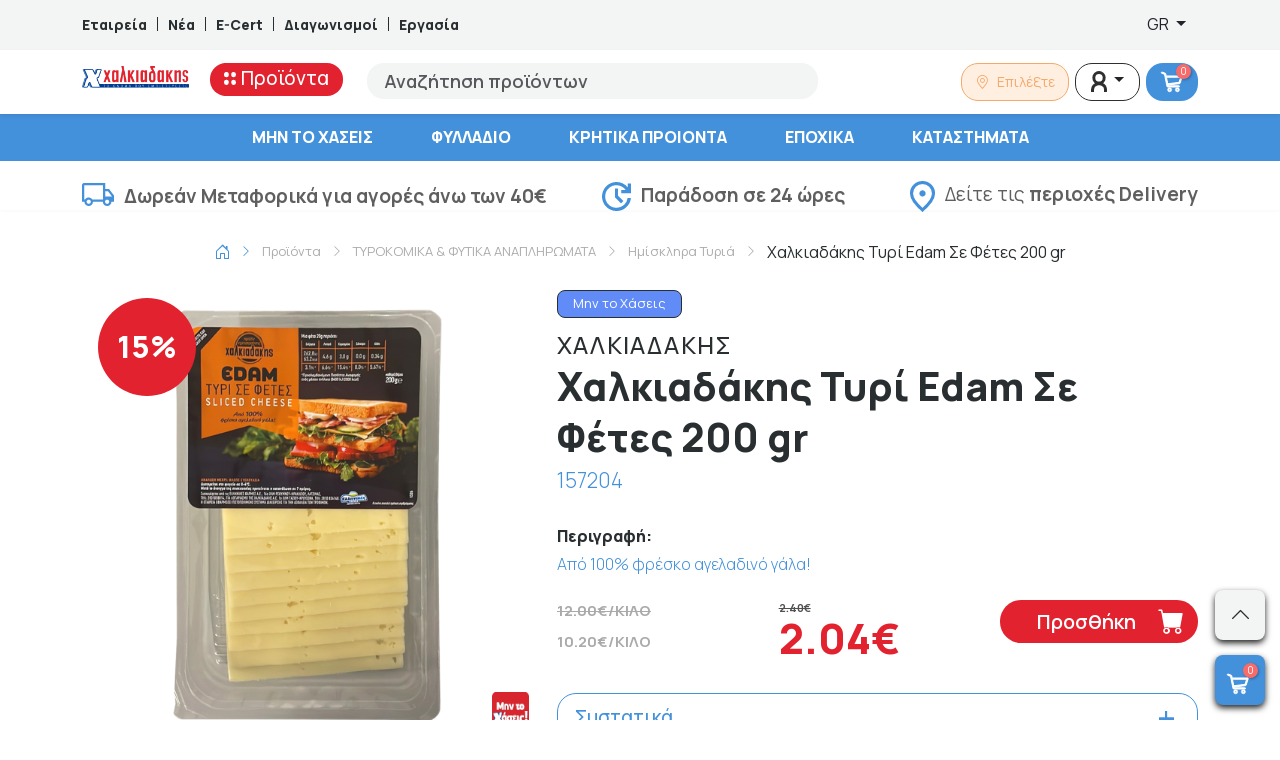

--- FILE ---
content_type: text/html; charset=UTF-8
request_url: https://xalkiadakis.gr/product/xalkiadakis-tiri-edam-se-fetes-200-gr
body_size: 64738
content:
<!DOCTYPE html>
<html lang="el">

<head>
    <meta charset="utf-8">
    <meta name="viewport" content="width=device-width, initial-scale=1">
    <meta name="google-site-verification" content="22ze7N1l_POoOtGEtLjMYUX93KIvQmX8dEslSHxuVw0" />
    <meta name="facebook-domain-verification" content="881w1gng6i4dvgxom4g938f6afjvfj" />
	<title>Χαλκιαδάκης Τυρί Edam Σε Φέτες 200 gr | Super Market Χαλκιαδάκης - Κρήτη</title>
  <meta name="title" content="Χαλκιαδάκης Τυρί Edam Σε Φέτες 200 gr | Super Market Χαλκιαδάκης - Κρήτη">
  <meta name="description" content="Χαλκιαδάκης Τυρί Edam Σε Φέτες 200 gr | Super Market Χαλκιαδάκης - Κρήτη">
	<meta property="og:image" content="https://xalkiadakis.gr/dummy/FB_Share_Blue.jpg">
	<meta property="og:image:width" content="1200">
	<meta property="og:image:height" content="630">
	<meta property="og:title" content="xalkiadakis.gr">
	<meta property="og:url" content="https://xalkiadakis.gr">
	<meta property="og:site_name" content="xalkiadakis.gr">
	<link rel="canonical" href="https://xalkiadakis.gr/product/xalkiadakis-tiri-edam-se-fetes-200-gr">
    <link rel="preconnect" href="https://fonts.googleapis.com">
    <link rel="preconnect" href="https://fonts.gstatic.com" crossorigin>
    <link href="https://fonts.googleapis.com/css2?family=Manrope:wght@200;300;400;500;600;700;800&display=swap"
        rel="stylesheet">
	<link rel="apple-touch-icon" sizes="57x57" href="/favicon/apple-icon-57x57.png">
	<link rel="apple-touch-icon" sizes="60x60" href="/favicon/apple-icon-60x60.png">
	<link rel="apple-touch-icon" sizes="72x72" href="/favicon/apple-icon-72x72.png">
	<link rel="apple-touch-icon" sizes="76x76" href="/favicon/apple-icon-76x76.png">
	<link rel="apple-touch-icon" sizes="114x114" href="/favicon/apple-icon-114x114.png">
	<link rel="apple-touch-icon" sizes="120x120" href="/favicon/apple-icon-120x120.png">
	<link rel="apple-touch-icon" sizes="144x144" href="/favicon/apple-icon-144x144.png">
	<link rel="apple-touch-icon" sizes="152x152" href="/favicon/apple-icon-152x152.png">
	<link rel="apple-touch-icon" sizes="180x180" href="/favicon/apple-icon-180x180.png">
	<link rel="icon" type="image/png" sizes="192x192"  href="/favicon/android-icon-192x192.png">
	<link rel="icon" type="image/png" sizes="32x32" href="/favicon/favicon-32x32.png">
	<link rel="icon" type="image/png" sizes="96x96" href="/favicon/favicon-96x96.png">
	<link rel="icon" type="image/png" sizes="16x16" href="/favicon/favicon-16x16.png">
	<link rel="manifest" href="/favicon/manifest.json">
	<meta name="msapplication-TileColor" content="#4491DB">
	<meta name="msapplication-TileImage" content="/favicon/ms-icon-144x144.png">
	<meta name="theme-color" content="#4491DB">
	<link href="https://xalkiadakis.gr/bs-local/bootstrap-icons.min.css" rel="stylesheet">
	<link href="https://xalkiadakis.gr/bs-local/bootstrap.min.css" rel="stylesheet">

        <style >[wire\:loading], [wire\:loading\.delay], [wire\:loading\.inline-block], [wire\:loading\.inline], [wire\:loading\.block], [wire\:loading\.flex], [wire\:loading\.table], [wire\:loading\.grid], [wire\:loading\.inline-flex] {display: none;}[wire\:loading\.delay\.shortest], [wire\:loading\.delay\.shorter], [wire\:loading\.delay\.short], [wire\:loading\.delay\.long], [wire\:loading\.delay\.longer], [wire\:loading\.delay\.longest] {display:none;}[wire\:offline] {display: none;}[wire\:dirty]:not(textarea):not(input):not(select) {display: none;}input:-webkit-autofill, select:-webkit-autofill, textarea:-webkit-autofill {animation-duration: 50000s;animation-name: livewireautofill;}@keyframes livewireautofill { from {} }</style>
    <link rel="preload" as="style" href="https://xalkiadakis.gr/build/assets/app-cd1fd35a.css" /><link rel="stylesheet" href="https://xalkiadakis.gr/build/assets/app-cd1fd35a.css" />	<!--	<script src="https://maps.googleapis.com/maps/api/js?key=AIzaSyBgyGxeU9cSkaSObki38PurcwHtxtxMegk" async defer></script>-->
	<!-- Google Tag Manager -->
	<script>(function(w,d,s,l,i){w[l]=w[l]||[];w[l].push({'gtm.start':
	new Date().getTime(),event:'gtm.js'});var f=d.getElementsByTagName(s)[0],
	j=d.createElement(s),dl=l!='dataLayer'?'&l='+l:'';j.async=true;j.src=
	'https://www.googletagmanager.com/gtm.js?id='+i+dl;f.parentNode.insertBefore(j,f);
	})(window,document,'script','dataLayer','GTM-T7QD428L');</script>
	<!-- End Google Tag Manager -->
	<!-- SERVER SIDE Google Tag Manager -->
	<script>(function(w,d,s,l,i){w[l]=w[l]||[];w[l].push({'gtm.start':
	new Date().getTime(),event:'gtm.js'});var f=d.getElementsByTagName(s)[0],
	j=d.createElement(s),dl=l!='dataLayer'?'&l='+l:'';j.async=true;j.src=
	'https://www.googletagmanager.com/gtm.js?id='+i+dl;f.parentNode.insertBefore(j,f);
	})(window,document,'script','dataLayer','GTM-5X579GX8');</script>
	<!-- End Google Tag Manager -->
	<style>
		.greca-badge .trustmark {
			display: flex;
			align-items: center;
			justify-content: center;
			width:auto!important;
		}

		.greca-badge .trustmark img {
			max-width: 81px;
			height: 100%;
		}
		@media(min-width:992px) {
			.product-card .product-title { font-size:16px; line-height:18px; height:55px; }
			.main-menu {overflow-y: scroll; max-height: calc(-85px + 100vh); }
		}
		.single-products-labels {
			max-width:45px;
		}
		.second-menu li a {
			white-space: normal;
		}
		.banner .link-text.link-text-gif {
			color: #0055B9;
			background: #FFFFFF;		}
	</style>
</head>

<body class="">
		<!-- Google Tag Manager (noscript) -->
		<noscript><iframe src="https://www.googletagmanager.com/ns.html?id=GTM-T7QD428L"
		height="0" width="0" style="display:none;visibility:hidden"></iframe></noscript>
		<!-- End Google Tag Manager (noscript) -->
		<!-- SERVER SIDE Google Tag Manager (noscript) -->
		<noscript><iframe src="https://www.googletagmanager.com/ns.html?id=GTM-5X579GX8"
		height="0" width="0" style="display:none;visibility:hidden"></iframe></noscript>
		<!-- End Google Tag Manager (noscript) -->
		<div class="top-bar d-none d-lg-block">
    <div class="container">
        <div class="row">
            <div class="col-8 d-flex align-items-center">
                <a href="https://xalkiadakis.gr/company" class="text-decoration-none"
                    style="color:#292E31;font-weight:800;font-size:14px;line-height:21px;">Εταιρεία</a>
                <div style="background-color:#292E31;width:1px;height:14px;margin-left:10px;margin-right:10px;"></div>
                <a href="https://xalkiadakis.gr/articles" class="text-decoration-none"
                    style="color:#292E31;font-weight:800;font-size:14px;line-height:21px;">Νέα</a>
                <div style="background-color:#292E31;width:1px;height:14px;margin-left:10px;margin-right:10px;"></div>
                <a href="https://xalkiadakis.gr/e-cert" class="text-decoration-none"
                    style="color:#292E31;font-weight:800;font-size:14px;line-height:21px;">E-Cert</a>
                <div style="background-color:#292E31;width:1px;height:14px;margin-left:10px;margin-right:10px;"></div>
                <a href="https://xalkiadakis.gr/contests" class="text-decoration-none"
                    style="color:#292E31;font-weight:800;font-size:14px;line-height:21px;">Διαγωνισμοί</a>
                <div style="background-color:#292E31;width:1px;height:14px;margin-left:10px;margin-right:10px;"></div>
                <a href="https://career.xalkiadakis.gr/" target="_blank" class="text-decoration-none"
                    style="color:#292E31;font-weight:800;font-size:14px;line-height:21px;">Εργασία</a>
            </div>
            <div class="col-4 d-flex align-items-center justify-content-end">
                <div class="dropdown">
    
    <button
            class="lang_switcher btn border-0 bg-transparent dropdown-toggle"
            type="button"
            data-bs-toggle="dropdown"
            aria-expanded="false">
        GR
    </button>

    <ul class="dropdown-menu dropdown-menu-end" style="z-index:9999;">
                    <li>
                <a class="dropdown-item "
                   href="https://xalkiadakis.gr/en/product/xalkiadakis-tiri-edam-se-fetes-200-gr">
                    EN
                </a>
            </li>
                    <li>
                <a class="dropdown-item  active fw-bold "
                   href="https://xalkiadakis.gr/el/product/xalkiadakis-tiri-edam-se-fetes-200-gr">
                    GR
                </a>
            </li>
            </ul>
</div>





            </div>
        </div>
    </div>
</div>
		<div class="d-block d-lg-none sticky-top bg-white shadow-sm">
    <div class="container">
        <div class="row justify-content-center align-items-center">
            <div class="col-3">
                <div class="mobile-menu offcanvas offcanvas-start" tabindex="-1" id="offcanvas"
                     aria-labelledby="offcanvasLabel">
                    <div class="offcanvas-header">
                        <button type="button" class="btn-close text-reset" data-bs-dismiss="offcanvas"
                                aria-label="Close"></button>
                    </div>
                    <div class="offcanvas-body">
                        <nav class="main-nav">
							<div class="lang_switcher selectpicker border-0 bg-transparent">
								<div class="dropdown">
    
    <button
            class="lang_switcher btn border-0 bg-transparent dropdown-toggle"
            type="button"
            data-bs-toggle="dropdown"
            aria-expanded="false">
        GR
    </button>

    <ul class="dropdown-menu dropdown-menu-end" style="z-index:9999;">
                    <li>
                <a class="dropdown-item "
                   href="https://xalkiadakis.gr/en/product/xalkiadakis-tiri-edam-se-fetes-200-gr">
                    EN
                </a>
            </li>
                    <li>
                <a class="dropdown-item  active fw-bold "
                   href="https://xalkiadakis.gr/el/product/xalkiadakis-tiri-edam-se-fetes-200-gr">
                    GR
                </a>
            </li>
            </ul>
</div>
							</div>
                            <ul class="list-group list-group-flush">
                                <li class="sub-nav list-group-item">
                                    <a href="javascript:void(0)">
                                        <svg id="Group_1455" data-name="Group 1455" xmlns="http://www.w3.org/2000/svg"
                                             width="12.143" height="12.143" viewBox="0 0 12.143 12.143">
                                            <ellipse id="Ellipse_2" data-name="Ellipse 2" cx="2.429" cy="2.429"
                                                     rx="2.429" ry="2.429" transform="translate(7.286 0)"
                                                     fill="red" />
                                            <ellipse id="Ellipse_8" data-name="Ellipse 8" cx="2.429" cy="2.429"
                                                     rx="2.429" ry="2.429" transform="translate(0 0)"
                                                     fill="red" />
                                            <ellipse id="Ellipse_3" data-name="Ellipse 3" cx="2.429" cy="2.429"
                                                     rx="2.429" ry="2.429" transform="translate(7.286 7.286)"
                                                     fill="red" />
                                            <ellipse id="Ellipse_9" data-name="Ellipse 9" cx="2.429" cy="2.429"
                                                     rx="2.429" ry="2.429" transform="translate(0 7.286)"
                                                     fill="red" />
                                        </svg>
                                        Προϊόντα</a>
                                    <ul class="sub-content list-group list-group-flush" data-title="Προϊόντα">
                                        <li class="list-group-item">
                                            <div class="dropdown-item" style="text-decoration: none;font: 800 13px / 9px Manrope;letter-spacing: 0px;color: #000000;padding-top: 8px;padding-bottom: 8px;">ΕΙΔΙΚΕΣ ΚΑΤΗΓΟΡΙΕΣ</div>
                                        </li>
                                        <li class="list-group-item d-flex align-items-center justify-content-center" style="position:relative;">
                                            <div id="scrollLeft-m" style="position:absolute; left:5px; z-index:1;cursor:pointer;">
                                                <i class="bi bi-chevron-left"></i>
                                            </div>
                                            <div class="special-categories-carousel-m d-flex align-items-center justify-content-start" style="max-width:320px;overflow-x: scroll;position: relative;scroll-behavior: smooth;">
                                                                                                    <a class="d-inline-block mx-2 pt-0 pb-0" href="https://xalkiadakis.gr/label/xoris-gloyteni">
                                                        <img width="50" height="50" src="https://xalkiadakis.gr/labels/glutenfree.png" alt="Χωρίς Γλουτένη" title="Χωρίς Γλουτένη" />
                                                    </a>
                                                                                                    <a class="d-inline-block mx-2 pt-0 pb-0" href="https://xalkiadakis.gr/label/biologhiko">
                                                        <img width="50" height="50" src="https://xalkiadakis.gr/labels/bio.png" alt="Βιολογικό" title="Βιολογικό" />
                                                    </a>
                                                                                                    <a class="d-inline-block mx-2 pt-0 pb-0" href="https://xalkiadakis.gr/label/vegan">
                                                        <img width="50" height="50" src="https://xalkiadakis.gr/labels/vegan.png" alt="Vegan" title="Vegan" />
                                                    </a>
                                                                                                    <a class="d-inline-block mx-2 pt-0 pb-0" href="https://xalkiadakis.gr/label/min-to-xaseis">
                                                        <img width="50" height="50" src="https://xalkiadakis.gr/labels/offer.png?v=7" alt="Μην το Χάσεις" title="Μην το Χάσεις" />
                                                    </a>
                                                                                                    <a class="d-inline-block mx-2 pt-0 pb-0" href="https://xalkiadakis.gr/label/11">
                                                        <img width="50" height="50" src="https://xalkiadakis.gr/labels/1and1.png" alt="1+1" title="1+1" />
                                                    </a>
                                                                                                    <a class="d-inline-block mx-2 pt-0 pb-0" href="https://xalkiadakis.gr/label/21">
                                                        <img width="50" height="50" src="https://xalkiadakis.gr/labels/2and1.png" alt="2+1" title="2+1" />
                                                    </a>
                                                                                                    <a class="d-inline-block mx-2 pt-0 pb-0" href="https://xalkiadakis.gr/label/xoris-laktozi">
                                                        <img width="50" height="50" src="https://xalkiadakis.gr/labels/lactose.png" alt="Χωρίς Λακτόζη" title="Χωρίς Λακτόζη" />
                                                    </a>
                                                                                            </div>
                                            <!-- Right arrow -->
                                            <div id="scrollRight-m" style="position:absolute; right:5px; z-index:1;cursor:pointer;">
                                                <i class="bi bi-chevron-right"></i>
                                            </div>
                                        </li>
                                        <li class="list-group-item">
                                            <a class="dropdown-item"
                                               href="https://xalkiadakis.gr/shop">ΟΛΕΣ ΟΙ ΚΑΤΗΓΟΡΙΕΣ</a>
                                        </li>
                                                                                                                                    <li class="list-group-item">
                                                    <a class="dropdown-item"
                                                       href="https://xalkiadakis.gr/category/epochika">ΕΠΟΧΙΚΑ</a>
                                                    <button class="accordion-button collapsed" data-bs-toggle="collapse" data-bs-target="#category_sub_5954" aria-expanded="true" aria-controls="category_sub_5954"></button>
                                                    <div class="accordion" id="accordion_category_sub_5954">
                                                        <div class="accordion-item">
                                                            <div id="category_sub_5954" class="accordion-collapse collapse" data-bs-parent="#accordion_category_sub_5954">
                                                                <div class="accordion-body">
                                                                                                                                            <a class="subcat-item" href="https://xalkiadakis.gr/category/epochika-paichnidia">Παιχνίδια</a>
                                                                                                                                    </div>
                                                            </div>
                                                        </div>
                                                    </div>
                                                </li>
                                                                                                                                                                                <li class="list-group-item">
                                                    <a class="dropdown-item"
                                                       href="https://xalkiadakis.gr/category/kritika-prionta">ΚΡΗΤΙΚΑ ΠΡΟΙΟΝΤΑ</a>
                                                    <button class="accordion-button collapsed" data-bs-toggle="collapse" data-bs-target="#category_sub_2633" aria-expanded="true" aria-controls="category_sub_2633"></button>
                                                    <div class="accordion" id="accordion_category_sub_2633">
                                                        <div class="accordion-item">
                                                            <div id="category_sub_2633" class="accordion-collapse collapse" data-bs-parent="#accordion_category_sub_2633">
                                                                <div class="accordion-body">
                                                                                                                                            <a class="subcat-item" href="https://xalkiadakis.gr/category/kritika-prionta-kava">Κάβα</a>
                                                                                                                                            <a class="subcat-item" href="https://xalkiadakis.gr/category/kritika-prionta-delicatessen">Delicatessen</a>
                                                                                                                                            <a class="subcat-item" href="https://xalkiadakis.gr/category/kritika-prionta-proino-rofimata">Πρωινό &amp; Ροφήματα</a>
                                                                                                                                            <a class="subcat-item" href="https://xalkiadakis.gr/category/kritika-prionta-frouta-lachanika">Φρούτα &amp; Λαχανικά</a>
                                                                                                                                            <a class="subcat-item" href="https://xalkiadakis.gr/category/kritika-prionta-fresko-kreas-poulerika">Φρέσκο Κρέας &amp; Πουλερικά</a>
                                                                                                                                            <a class="subcat-item" href="https://xalkiadakis.gr/category/kritika-prionta-tirokomika">Τυροκομικά</a>
                                                                                                                                            <a class="subcat-item" href="https://xalkiadakis.gr/category/kritika-prionta-allantika">Αλλαντικά</a>
                                                                                                                                            <a class="subcat-item" href="https://xalkiadakis.gr/category/kritika-prionta-galaktokomika-idi-psigiou">Γαλακτοκομικά &amp; Είδη Ψυγείου</a>
                                                                                                                                            <a class="subcat-item" href="https://xalkiadakis.gr/category/kritika-prionta-katepsigmena">Κατεψυγμένα</a>
                                                                                                                                            <a class="subcat-item" href="https://xalkiadakis.gr/category/kritika-prionta-artozacharoplastio">Αρτοζαχαροπλαστείο</a>
                                                                                                                                            <a class="subcat-item" href="https://xalkiadakis.gr/category/kritika-prionta-anapsiktika-nera-chimi">Αναψυκτικά, Νερά &amp; Χυμοί</a>
                                                                                                                                            <a class="subcat-item" href="https://xalkiadakis.gr/category/kritika-prionta-siskeuasmena-trofima">Συσκευασμένα Τρόφιμα</a>
                                                                                                                                            <a class="subcat-item" href="https://xalkiadakis.gr/category/kritika-prionta-etima-geumata">Έτοιμα Γεύματα</a>
                                                                                                                                            <a class="subcat-item" href="https://xalkiadakis.gr/category/kritika-prionta-krouasan-tsourekia-keik">Κρουασάν, Τσουρέκια &amp;  Κέικ</a>
                                                                                                                                    </div>
                                                            </div>
                                                        </div>
                                                    </div>
                                                </li>
                                                                                                                                                                                <li class="list-group-item">
                                                    <a class="dropdown-item"
                                                       href="https://xalkiadakis.gr/category/frouta-lachanika">ΦΡΟΥΤΑ &amp; ΛΑΧΑΝΙΚΑ</a>
                                                    <button class="accordion-button collapsed" data-bs-toggle="collapse" data-bs-target="#category_sub_2620" aria-expanded="true" aria-controls="category_sub_2620"></button>
                                                    <div class="accordion" id="accordion_category_sub_2620">
                                                        <div class="accordion-item">
                                                            <div id="category_sub_2620" class="accordion-collapse collapse" data-bs-parent="#accordion_category_sub_2620">
                                                                <div class="accordion-body">
                                                                                                                                            <a class="subcat-item" href="https://xalkiadakis.gr/category/frouta-lachanika-frouta">Φρούτα</a>
                                                                                                                                            <a class="subcat-item" href="https://xalkiadakis.gr/category/frouta-lachanika-lachanika">Λαχανικά</a>
                                                                                                                                    </div>
                                                            </div>
                                                        </div>
                                                    </div>
                                                </li>
                                                                                                                                                                                <li class="list-group-item">
                                                    <a class="dropdown-item"
                                                       href="https://xalkiadakis.gr/category/fresko-kreas-poulerika">ΦΡΕΣΚΟ ΚΡΕΑΣ &amp; ΠΟΥΛΕΡΙΚΑ</a>
                                                    <button class="accordion-button collapsed" data-bs-toggle="collapse" data-bs-target="#category_sub_2857" aria-expanded="true" aria-controls="category_sub_2857"></button>
                                                    <div class="accordion" id="accordion_category_sub_2857">
                                                        <div class="accordion-item">
                                                            <div id="category_sub_2857" class="accordion-collapse collapse" data-bs-parent="#accordion_category_sub_2857">
                                                                <div class="accordion-body">
                                                                                                                                            <a class="subcat-item" href="https://xalkiadakis.gr/category/fresko-kreas-poulerika-poulerika">Πουλερικά</a>
                                                                                                                                            <a class="subcat-item" href="https://xalkiadakis.gr/category/fresko-kreas-poulerika-nopo-kreas">Νωπό Κρέας</a>
                                                                                                                                    </div>
                                                            </div>
                                                        </div>
                                                    </div>
                                                </li>
                                                                                                                                                                                <li class="list-group-item">
                                                    <a class="dropdown-item"
                                                       href="https://xalkiadakis.gr/category/fresko-psari-thalassina">ΦΡΕΣΚΟ ΨΑΡΙ &amp; ΘΑΛΑΣΣΙΝΑ</a>
                                                    <button class="accordion-button collapsed" data-bs-toggle="collapse" data-bs-target="#category_sub_3283" aria-expanded="true" aria-controls="category_sub_3283"></button>
                                                    <div class="accordion" id="accordion_category_sub_3283">
                                                        <div class="accordion-item">
                                                            <div id="category_sub_3283" class="accordion-collapse collapse" data-bs-parent="#accordion_category_sub_3283">
                                                                <div class="accordion-body">
                                                                                                                                            <a class="subcat-item" href="https://xalkiadakis.gr/category/fresko-psari-thalassina-chtapodia-kalamaria-soupies">Χταπόδια, Καλαμάρια &amp; Σουπιές</a>
                                                                                                                                            <a class="subcat-item" href="https://xalkiadakis.gr/category/fresko-psari-thalassina-ostrakoidi">Οστρακοειδή</a>
                                                                                                                                            <a class="subcat-item" href="https://xalkiadakis.gr/category/fresko-psari-thalassina-psaria-ichthiokalliergias">Ψάρια Ιχθυοκαλλιέργειας</a>
                                                                                                                                    </div>
                                                            </div>
                                                        </div>
                                                    </div>
                                                </li>
                                                                                                                                                                                <li class="list-group-item">
                                                    <a class="dropdown-item"
                                                       href="https://xalkiadakis.gr/category/etima-geumata">ΕΤΟΙΜΑ ΓΕΥΜΑΤΑ</a>
                                                    <button class="accordion-button collapsed" data-bs-toggle="collapse" data-bs-target="#category_sub_3827" aria-expanded="true" aria-controls="category_sub_3827"></button>
                                                    <div class="accordion" id="accordion_category_sub_3827">
                                                        <div class="accordion-item">
                                                            <div id="category_sub_3827" class="accordion-collapse collapse" data-bs-parent="#accordion_category_sub_3827">
                                                                <div class="accordion-body">
                                                                                                                                            <a class="subcat-item" href="https://xalkiadakis.gr/category/etima-geumata-etima-geumata">Έτοιμα Γεύματα</a>
                                                                                                                                            <a class="subcat-item" href="https://xalkiadakis.gr/category/etima-geumata-etimes-salates">Έτοιμες Σαλάτες</a>
                                                                                                                                            <a class="subcat-item" href="https://xalkiadakis.gr/category/etima-geumata-santouits">Σάντουιτς</a>
                                                                                                                                            <a class="subcat-item" href="https://xalkiadakis.gr/category/etima-geumata-geumata-me-kreas-poulerika-2">Γεύματα με Κρέας &amp; Πουλερικά</a>
                                                                                                                                            <a class="subcat-item" href="https://xalkiadakis.gr/category/etima-geumata-artozacharoplastio">Αρτοζαχαροπλαστείο</a>
                                                                                                                                            <a class="subcat-item" href="https://xalkiadakis.gr/category/etima-geumata-ladera-2">Λαδερά</a>
                                                                                                                                            <a class="subcat-item" href="https://xalkiadakis.gr/category/etima-geumata-geumata-zimarikon">Γεύματα Ζυμαρικών</a>
                                                                                                                                            <a class="subcat-item" href="https://xalkiadakis.gr/category/etima-geumata-geumata-osprion-lachanikon">Γεύματα Οσπρίων &amp; Λαχανικών</a>
                                                                                                                                            <a class="subcat-item" href="https://xalkiadakis.gr/category/etima-geumata-geumata-me-psaria-thalassina-sushi">Γεύματα με Ψάρια, Θαλασσινά &amp; Sushi</a>
                                                                                                                                    </div>
                                                            </div>
                                                        </div>
                                                    </div>
                                                </li>
                                                                                                                                                                                <li class="list-group-item">
                                                    <a class="dropdown-item"
                                                       href="https://xalkiadakis.gr/category/proino-rofimata-snaks">ΠΡΩΙΝΟ, ΡΟΦΗΜΑΤΑ &amp; ΣΝΑΚΣ</a>
                                                    <button class="accordion-button collapsed" data-bs-toggle="collapse" data-bs-target="#category_sub_2609" aria-expanded="true" aria-controls="category_sub_2609"></button>
                                                    <div class="accordion" id="accordion_category_sub_2609">
                                                        <div class="accordion-item">
                                                            <div id="category_sub_2609" class="accordion-collapse collapse" data-bs-parent="#accordion_category_sub_2609">
                                                                <div class="accordion-body">
                                                                                                                                            <a class="subcat-item" href="https://xalkiadakis.gr/category/proino-rofimata-snaks-loukoumia-pastelia-mantolata-siropiasta">Λουκούμια, Παστέλια, Μαντολάτα &amp; Σιροπιαστά</a>
                                                                                                                                            <a class="subcat-item" href="https://xalkiadakis.gr/category/proino-rofimata-snaks-dimitriaka">Δημητριακά</a>
                                                                                                                                            <a class="subcat-item" href="https://xalkiadakis.gr/category/proino-rofimata-snaks-meli">Μέλι</a>
                                                                                                                                            <a class="subcat-item" href="https://xalkiadakis.gr/category/proino-rofimata-snaks-pralina-tachini-fistikovoutiro">Πραλίνα, Ταχίνι &amp; Φυστικοβούτυρο</a>
                                                                                                                                            <a class="subcat-item" href="https://xalkiadakis.gr/category/proino-rofimata-snaks-marmelades-glika-koutaliou">Μαρμελάδες &amp; Γλυκά Κουταλιού</a>
                                                                                                                                            <a class="subcat-item" href="https://xalkiadakis.gr/category/proino-rofimata-snaks-rofimata-sokolatas-kakao">Ροφήματα Σοκολάτας &amp; Κακάο</a>
                                                                                                                                            <a class="subcat-item" href="https://xalkiadakis.gr/category/proino-rofimata-snaks-sokolates">Σοκολάτες</a>
                                                                                                                                            <a class="subcat-item" href="https://xalkiadakis.gr/category/proino-rofimata-snaks-mpiskota">Μπισκότα</a>
                                                                                                                                            <a class="subcat-item" href="https://xalkiadakis.gr/category/proino-rofimata-snaks-kafes">Καφές</a>
                                                                                                                                            <a class="subcat-item" href="https://xalkiadakis.gr/category/proino-rofimata-snaks-tsai-afepsimata">Τσάι &amp; Αφεψήματα</a>
                                                                                                                                            <a class="subcat-item" href="https://xalkiadakis.gr/category/proino-rofimata-snaks-patatakia-snaks">Πατατάκια &amp; Σνακς</a>
                                                                                                                                            <a class="subcat-item" href="https://xalkiadakis.gr/category/proino-rofimata-snaks-tsichles-karameles">Τσίχλες &amp; Καραμέλες</a>
                                                                                                                                            <a class="subcat-item" href="https://xalkiadakis.gr/category/proino-rofimata-snaks-xiri-karpi-apoxiramena-frouta">Ξηροί Καρποί &amp; Αποξηραμένα Φρούτα</a>
                                                                                                                                    </div>
                                                            </div>
                                                        </div>
                                                    </div>
                                                </li>
                                                                                                                                                                                <li class="list-group-item">
                                                    <a class="dropdown-item"
                                                       href="https://xalkiadakis.gr/category/artozacharoplastio">ΑΡΤΟΖΑΧΑΡΟΠΛΑΣΤΕΙΟ</a>
                                                    <button class="accordion-button collapsed" data-bs-toggle="collapse" data-bs-target="#category_sub_2636" aria-expanded="true" aria-controls="category_sub_2636"></button>
                                                    <div class="accordion" id="accordion_category_sub_2636">
                                                        <div class="accordion-item">
                                                            <div id="category_sub_2636" class="accordion-collapse collapse" data-bs-parent="#accordion_category_sub_2636">
                                                                <div class="accordion-body">
                                                                                                                                            <a class="subcat-item" href="https://xalkiadakis.gr/category/artozacharoplastio-psomi-tipopiimeno">Ψωμί Τυποποιημένο</a>
                                                                                                                                            <a class="subcat-item" href="https://xalkiadakis.gr/category/artozacharoplastio-pites-tortigies">Πίτες &amp; Τορτίγιες</a>
                                                                                                                                            <a class="subcat-item" href="https://xalkiadakis.gr/category/artozacharoplastio-paximadia-kritsinia-friganies">Παξιμάδια, Κριτσίνια &amp; Φρυγανιές</a>
                                                                                                                                            <a class="subcat-item" href="https://xalkiadakis.gr/category/artozacharoplastio-krouasan-tsourekia-keik">Κρουασάν, Τσουρέκια &amp;  Κέικ</a>
                                                                                                                                            <a class="subcat-item" href="https://xalkiadakis.gr/category/artozacharoplastio-koulourakia">Κουλουράκια</a>
                                                                                                                                            <a class="subcat-item" href="https://xalkiadakis.gr/category/artozacharoplastio-christougenniatika">Χριστουγεννιάτικα</a>
                                                                                                                                    </div>
                                                            </div>
                                                        </div>
                                                    </div>
                                                </li>
                                                                                                                                                                                <li class="list-group-item">
                                                    <a class="dropdown-item"
                                                       href="https://xalkiadakis.gr/category/allantika-delicatessen">ΑΛΛΑΝΤΙΚΑ &amp; DELICATESSEN</a>
                                                    <button class="accordion-button collapsed" data-bs-toggle="collapse" data-bs-target="#category_sub_2645" aria-expanded="true" aria-controls="category_sub_2645"></button>
                                                    <div class="accordion" id="accordion_category_sub_2645">
                                                        <div class="accordion-item">
                                                            <div id="category_sub_2645" class="accordion-collapse collapse" data-bs-parent="#accordion_category_sub_2645">
                                                                <div class="accordion-body">
                                                                                                                                            <a class="subcat-item" href="https://xalkiadakis.gr/category/allantika-delicatessen-allantika">Αλλαντικά</a>
                                                                                                                                            <a class="subcat-item" href="https://xalkiadakis.gr/category/allantika-delicatessen-delicatessen">Delicatessen</a>
                                                                                                                                    </div>
                                                            </div>
                                                        </div>
                                                    </div>
                                                </li>
                                                                                                                                                                                <li class="list-group-item">
                                                    <a class="dropdown-item"
                                                       href="https://xalkiadakis.gr/category/galaktokomika-idi-psigiou">ΓΑΛΑΚΤΟΚΟΜΙΚΑ &amp; ΕΙΔΗ ΨΥΓΕΙΟΥ</a>
                                                    <button class="accordion-button collapsed" data-bs-toggle="collapse" data-bs-target="#category_sub_2615" aria-expanded="true" aria-controls="category_sub_2615"></button>
                                                    <div class="accordion" id="accordion_category_sub_2615">
                                                        <div class="accordion-item">
                                                            <div id="category_sub_2615" class="accordion-collapse collapse" data-bs-parent="#accordion_category_sub_2615">
                                                                <div class="accordion-body">
                                                                                                                                            <a class="subcat-item" href="https://xalkiadakis.gr/category/galaktokomika-idi-psigiou-gala">Γάλα</a>
                                                                                                                                            <a class="subcat-item" href="https://xalkiadakis.gr/category/galaktokomika-idi-psigiou-giaourtia-epidorpia-giaourtiou">Γιαούρτια &amp; Επιδόρπια Γιαουρτιού</a>
                                                                                                                                            <a class="subcat-item" href="https://xalkiadakis.gr/category/galaktokomika-idi-psigiou-kremes-glikismata">Κρέμες &amp; Γλυκίσματα</a>
                                                                                                                                            <a class="subcat-item" href="https://xalkiadakis.gr/category/galaktokomika-idi-psigiou-rofimata-kafe-psigiou">Ροφήματα Καφέ Ψυγείου</a>
                                                                                                                                            <a class="subcat-item" href="https://xalkiadakis.gr/category/galaktokomika-idi-psigiou-kremes-galaktos-santigi">Κρέμες Γάλακτος &amp; Σαντιγύ</a>
                                                                                                                                            <a class="subcat-item" href="https://xalkiadakis.gr/category/galaktokomika-idi-psigiou-salates-alifes">Σαλάτες &amp; Αλοιφές</a>
                                                                                                                                            <a class="subcat-item" href="https://xalkiadakis.gr/category/galaktokomika-idi-psigiou-margarines">Μαργαρίνες</a>
                                                                                                                                            <a class="subcat-item" href="https://xalkiadakis.gr/category/galaktokomika-idi-psigiou-voutiro">Βούτυρο</a>
                                                                                                                                            <a class="subcat-item" href="https://xalkiadakis.gr/category/galaktokomika-idi-psigiou-zimes-filla-pites">Ζύμες, Φύλλα &amp; Πίτες</a>
                                                                                                                                            <a class="subcat-item" href="https://xalkiadakis.gr/category/galaktokomika-idi-psigiou-zomi-psigiou">Ζωμοί Ψυγείου</a>
                                                                                                                                            <a class="subcat-item" href="https://xalkiadakis.gr/category/galaktokomika-idi-psigiou-chimi-psigiou">Χυμοί Ψυγείου</a>
                                                                                                                                            <a class="subcat-item" href="https://xalkiadakis.gr/category/galaktokomika-idi-psigiou-fitika-rofimata-epidorpia">Φυτικά Ροφήματα &amp; Επιδόρπια</a>
                                                                                                                                            <a class="subcat-item" href="https://xalkiadakis.gr/category/galaktokomika-idi-psigiou-auga">Αυγά</a>
                                                                                                                                            <a class="subcat-item" href="https://xalkiadakis.gr/category/galaktokomika-idi-psigiou-zimarika-nopa">Ζυμαρικά νωπά</a>
                                                                                                                                    </div>
                                                            </div>
                                                        </div>
                                                    </div>
                                                </li>
                                                                                                                                                                                <li class="list-group-item">
                                                    <a class="dropdown-item"
                                                       href="https://xalkiadakis.gr/category/tirokomika-fitika-anapliromata">ΤΥΡΟΚΟΜΙΚΑ &amp; ΦΥΤΙΚΑ ΑΝΑΠΛΗΡΩΜΑΤΑ</a>
                                                    <button class="accordion-button collapsed" data-bs-toggle="collapse" data-bs-target="#category_sub_2671" aria-expanded="true" aria-controls="category_sub_2671"></button>
                                                    <div class="accordion" id="accordion_category_sub_2671">
                                                        <div class="accordion-item">
                                                            <div id="category_sub_2671" class="accordion-collapse collapse" data-bs-parent="#accordion_category_sub_2671">
                                                                <div class="accordion-body">
                                                                                                                                            <a class="subcat-item" href="https://xalkiadakis.gr/category/tirokomika-fitika-anapliromata-sklira-tiria">Σκληρά Τυριά</a>
                                                                                                                                            <a class="subcat-item" href="https://xalkiadakis.gr/category/tirokomika-fitika-anapliromata-imisklira-tiria">Ημίσκληρα Τυριά</a>
                                                                                                                                            <a class="subcat-item" href="https://xalkiadakis.gr/category/tirokomika-fitika-anapliromata-tiri-feta-leuko-tiri">Τυρί Φέτα &amp; Λευκό Τυρί</a>
                                                                                                                                            <a class="subcat-item" href="https://xalkiadakis.gr/category/tirokomika-fitika-anapliromata-malaka-tiria">Μαλακά Τυριά</a>
                                                                                                                                            <a class="subcat-item" href="https://xalkiadakis.gr/category/tirokomika-fitika-anapliromata-alifomena-tiria">Αλειφόμενα Τυριά</a>
                                                                                                                                            <a class="subcat-item" href="https://xalkiadakis.gr/category/tirokomika-fitika-anapliromata-fitika-anapliromata">Φυτικά Αναπληρώματα</a>
                                                                                                                                    </div>
                                                            </div>
                                                        </div>
                                                    </div>
                                                </li>
                                                                                                                                                                                <li class="list-group-item">
                                                    <a class="dropdown-item"
                                                       href="https://xalkiadakis.gr/category/katepsigmena">ΚΑΤΕΨΥΓΜΕΝΑ</a>
                                                    <button class="accordion-button collapsed" data-bs-toggle="collapse" data-bs-target="#category_sub_2701" aria-expanded="true" aria-controls="category_sub_2701"></button>
                                                    <div class="accordion" id="accordion_category_sub_2701">
                                                        <div class="accordion-item">
                                                            <div id="category_sub_2701" class="accordion-collapse collapse" data-bs-parent="#accordion_category_sub_2701">
                                                                <div class="accordion-body">
                                                                                                                                            <a class="subcat-item" href="https://xalkiadakis.gr/category/katepsigmena-ipokatastata-kreatos">Υποκατάστατα Κρέατος</a>
                                                                                                                                            <a class="subcat-item" href="https://xalkiadakis.gr/category/katepsigmena-psaria-thalassina">Ψάρια &amp; Θαλασσινά</a>
                                                                                                                                            <a class="subcat-item" href="https://xalkiadakis.gr/category/katepsigmena-etima-fagita">Έτοιμα Φαγητά</a>
                                                                                                                                            <a class="subcat-item" href="https://xalkiadakis.gr/category/katepsigmena-lachanika">Λαχανικά</a>
                                                                                                                                            <a class="subcat-item" href="https://xalkiadakis.gr/category/katepsigmena-zimes-filla-pites">Ζύμες, Φύλλα &amp; Πίτες</a>
                                                                                                                                            <a class="subcat-item" href="https://xalkiadakis.gr/category/katepsigmena-kreas">Κρέας</a>
                                                                                                                                            <a class="subcat-item" href="https://xalkiadakis.gr/category/katepsigmena-frouta">Φρούτα</a>
                                                                                                                                            <a class="subcat-item" href="https://xalkiadakis.gr/category/katepsigmena-pagota">Παγωτά</a>
                                                                                                                                    </div>
                                                            </div>
                                                        </div>
                                                    </div>
                                                </li>
                                                                                                                                                                                <li class="list-group-item">
                                                    <a class="dropdown-item"
                                                       href="https://xalkiadakis.gr/category/siskeuasmena-trofima">ΣΥΣΚΕΥΑΣΜΕΝΑ ΤΡΟΦΙΜΑ</a>
                                                    <button class="accordion-button collapsed" data-bs-toggle="collapse" data-bs-target="#category_sub_2642" aria-expanded="true" aria-controls="category_sub_2642"></button>
                                                    <div class="accordion" id="accordion_category_sub_2642">
                                                        <div class="accordion-item">
                                                            <div id="category_sub_2642" class="accordion-collapse collapse" data-bs-parent="#accordion_category_sub_2642">
                                                                <div class="accordion-body">
                                                                                                                                            <a class="subcat-item" href="https://xalkiadakis.gr/category/siskeuasmena-trofima-aleuri">Αλεύρι</a>
                                                                                                                                            <a class="subcat-item" href="https://xalkiadakis.gr/category/siskeuasmena-trofima-zachari">Ζάχαρη</a>
                                                                                                                                            <a class="subcat-item" href="https://xalkiadakis.gr/category/siskeuasmena-trofima-zimarika">Ζυμαρικά</a>
                                                                                                                                            <a class="subcat-item" href="https://xalkiadakis.gr/category/siskeuasmena-trofima-saltses-dressings">Σάλτσες &amp; Dressings</a>
                                                                                                                                            <a class="subcat-item" href="https://xalkiadakis.gr/category/siskeuasmena-trofima-konserves">Κονσέρβες</a>
                                                                                                                                            <a class="subcat-item" href="https://xalkiadakis.gr/category/siskeuasmena-trofima-magirika-lipi">Μαγειρικά Λίπη</a>
                                                                                                                                            <a class="subcat-item" href="https://xalkiadakis.gr/category/siskeuasmena-trofima-elaiolado">Ελαιόλαδο</a>
                                                                                                                                            <a class="subcat-item" href="https://xalkiadakis.gr/category/siskeuasmena-trofima-pirinelaio">Πυρηνέλαιο</a>
                                                                                                                                            <a class="subcat-item" href="https://xalkiadakis.gr/category/siskeuasmena-trofima-sporelaia">Σπορέλαια</a>
                                                                                                                                            <a class="subcat-item" href="https://xalkiadakis.gr/category/siskeuasmena-trofima-alati-mpacharika">Αλάτι &amp; Μπαχαρικά</a>
                                                                                                                                            <a class="subcat-item" href="https://xalkiadakis.gr/category/siskeuasmena-trofima-xidi-lemoni">Ξίδι &amp; Λεμόνι</a>
                                                                                                                                            <a class="subcat-item" href="https://xalkiadakis.gr/category/siskeuasmena-trofima-rizi">Ρύζι</a>
                                                                                                                                            <a class="subcat-item" href="https://xalkiadakis.gr/category/siskeuasmena-trofima-ospria">Όσπρια</a>
                                                                                                                                            <a class="subcat-item" href="https://xalkiadakis.gr/category/siskeuasmena-trofima-tomatika">Τοματικά</a>
                                                                                                                                            <a class="subcat-item" href="https://xalkiadakis.gr/category/siskeuasmena-trofima-soupes-kivi-poures">Σούπες, Κύβοι &amp; Πουρές</a>
                                                                                                                                            <a class="subcat-item" href="https://xalkiadakis.gr/category/siskeuasmena-trofima-diethnis-kouzina">Διεθνής Κουζίνα</a>
                                                                                                                                            <a class="subcat-item" href="https://xalkiadakis.gr/category/siskeuasmena-trofima-sogia">Σόγια</a>
                                                                                                                                            <a class="subcat-item" href="https://xalkiadakis.gr/category/siskeuasmena-trofima-saltses-dressings-3">Σάλτσες Dressings</a>
                                                                                                                                            <a class="subcat-item" href="https://xalkiadakis.gr/category/siskeuasmena-trofima-zimarika-nopa">Ζυμαρικά νωπά</a>
                                                                                                                                            <a class="subcat-item" href="https://xalkiadakis.gr/category/siskeuasmena-trofima-ilika-magirikis-idi-zacharoplastikis">Υλικά Μαγειρικής &amp; Είδη Ζαχαροπλαστικής</a>
                                                                                                                                    </div>
                                                            </div>
                                                        </div>
                                                    </div>
                                                </li>
                                                                                                                                                                                <li class="list-group-item">
                                                    <a class="dropdown-item"
                                                       href="https://xalkiadakis.gr/category/pota-chimi-anapsiktika">ΠΟΤΑ, ΧΥΜΟΙ &amp; ΑΝΑΨΥΚΤΙΚΑ</a>
                                                    <button class="accordion-button collapsed" data-bs-toggle="collapse" data-bs-target="#category_sub_2655" aria-expanded="true" aria-controls="category_sub_2655"></button>
                                                    <div class="accordion" id="accordion_category_sub_2655">
                                                        <div class="accordion-item">
                                                            <div id="category_sub_2655" class="accordion-collapse collapse" data-bs-parent="#accordion_category_sub_2655">
                                                                <div class="accordion-body">
                                                                                                                                            <a class="subcat-item" href="https://xalkiadakis.gr/category/pota-chimi-anapsiktika-energiaka-pota">Ενεργειακά Ποτά</a>
                                                                                                                                            <a class="subcat-item" href="https://xalkiadakis.gr/category/pota-chimi-anapsiktika-pota">Ποτά</a>
                                                                                                                                            <a class="subcat-item" href="https://xalkiadakis.gr/category/pota-chimi-anapsiktika-krasia">Κρασιά</a>
                                                                                                                                            <a class="subcat-item" href="https://xalkiadakis.gr/category/pota-chimi-anapsiktika-mpires">Μπίρες</a>
                                                                                                                                            <a class="subcat-item" href="https://xalkiadakis.gr/category/pota-chimi-anapsiktika-anapsiktika">Αναψυκτικά</a>
                                                                                                                                            <a class="subcat-item" href="https://xalkiadakis.gr/category/pota-chimi-anapsiktika-chimi">Χυμοί</a>
                                                                                                                                            <a class="subcat-item" href="https://xalkiadakis.gr/category/pota-chimi-anapsiktika-ice-tea">Ice Tea</a>
                                                                                                                                            <a class="subcat-item" href="https://xalkiadakis.gr/category/pota-chimi-anapsiktika-nero">Νερό</a>
                                                                                                                                            <a class="subcat-item" href="https://xalkiadakis.gr/category/pota-chimi-anapsiktika-isotonika-pota">Ισοτονικά Ποτά</a>
                                                                                                                                    </div>
                                                            </div>
                                                        </div>
                                                    </div>
                                                </li>
                                                                                                                                                                                <li class="list-group-item">
                                                    <a class="dropdown-item"
                                                       href="https://xalkiadakis.gr/category/katikidia">ΚΑΤΟΙΚΙΔΙΑ</a>
                                                    <button class="accordion-button collapsed" data-bs-toggle="collapse" data-bs-target="#category_sub_2652" aria-expanded="true" aria-controls="category_sub_2652"></button>
                                                    <div class="accordion" id="accordion_category_sub_2652">
                                                        <div class="accordion-item">
                                                            <div id="category_sub_2652" class="accordion-collapse collapse" data-bs-parent="#accordion_category_sub_2652">
                                                                <div class="accordion-body">
                                                                                                                                            <a class="subcat-item" href="https://xalkiadakis.gr/category/katikidia-trofes-gia-gates">Τροφές Για Γάτες</a>
                                                                                                                                            <a class="subcat-item" href="https://xalkiadakis.gr/category/katikidia-trofes-gia-skilous">Τροφές Για Σκύλους</a>
                                                                                                                                            <a class="subcat-item" href="https://xalkiadakis.gr/category/katikidia-trofes-gia-ptina">Τροφές Για Πτηνά</a>
                                                                                                                                            <a class="subcat-item" href="https://xalkiadakis.gr/category/katikidia-axesouar-idi-katikidion">Αξεσουάρ &amp; Είδη Κατοικιδίων</a>
                                                                                                                                    </div>
                                                            </div>
                                                        </div>
                                                    </div>
                                                </li>
                                                                                                                                                                                <li class="list-group-item">
                                                    <a class="dropdown-item"
                                                       href="https://xalkiadakis.gr/category/moro">ΜΩΡΟ</a>
                                                    <button class="accordion-button collapsed" data-bs-toggle="collapse" data-bs-target="#category_sub_2664" aria-expanded="true" aria-controls="category_sub_2664"></button>
                                                    <div class="accordion" id="accordion_category_sub_2664">
                                                        <div class="accordion-item">
                                                            <div id="category_sub_2664" class="accordion-collapse collapse" data-bs-parent="#accordion_category_sub_2664">
                                                                <div class="accordion-body">
                                                                                                                                            <a class="subcat-item" href="https://xalkiadakis.gr/category/moro-panes-moromantila">Πάνες &amp; Μωρομάντηλα</a>
                                                                                                                                            <a class="subcat-item" href="https://xalkiadakis.gr/category/moro-vrefikes-trofes">Βρεφικές Τροφές</a>
                                                                                                                                            <a class="subcat-item" href="https://xalkiadakis.gr/category/moro-peripiisi">Περιποίηση</a>
                                                                                                                                    </div>
                                                            </div>
                                                        </div>
                                                    </div>
                                                </li>
                                                                                                                                                                                <li class="list-group-item">
                                                    <a class="dropdown-item"
                                                       href="https://xalkiadakis.gr/category/igia-omorfia">ΥΓΕΙΑ &amp; ΟΜΟΡΦΙΑ</a>
                                                    <button class="accordion-button collapsed" data-bs-toggle="collapse" data-bs-target="#category_sub_2612" aria-expanded="true" aria-controls="category_sub_2612"></button>
                                                    <div class="accordion" id="accordion_category_sub_2612">
                                                        <div class="accordion-item">
                                                            <div id="category_sub_2612" class="accordion-collapse collapse" data-bs-parent="#accordion_category_sub_2612">
                                                                <div class="accordion-body">
                                                                                                                                            <a class="subcat-item" href="https://xalkiadakis.gr/category/igia-omorfia-antiliaka">Αντηλιακά</a>
                                                                                                                                            <a class="subcat-item" href="https://xalkiadakis.gr/category/igia-omorfia-esoroucha-endisi">Εσώρουχα &amp; Ένδυση</a>
                                                                                                                                            <a class="subcat-item" href="https://xalkiadakis.gr/category/igia-omorfia-kallintika">Καλλυντικά</a>
                                                                                                                                            <a class="subcat-item" href="https://xalkiadakis.gr/category/igia-omorfia-frontida-mallion">Φροντίδα Μαλλιών</a>
                                                                                                                                            <a class="subcat-item" href="https://xalkiadakis.gr/category/igia-omorfia-frontida-somatos">Φροντίδα Σώματος</a>
                                                                                                                                            <a class="subcat-item" href="https://xalkiadakis.gr/category/igia-omorfia-prosopiki-igiini">Προσωπική Υγιεινή</a>
                                                                                                                                            <a class="subcat-item" href="https://xalkiadakis.gr/category/igia-omorfia-stomatiki-igiini">Στοματική Υγιεινή</a>
                                                                                                                                            <a class="subcat-item" href="https://xalkiadakis.gr/category/igia-omorfia-xiristika-apotrichosi">Ξυριστικά &amp; Αποτρίχωση</a>
                                                                                                                                            <a class="subcat-item" href="https://xalkiadakis.gr/category/igia-omorfia-peripiisi-prosopou">Περιποίηση Προσώπου</a>
                                                                                                                                            <a class="subcat-item" href="https://xalkiadakis.gr/category/igia-omorfia-parafarmakeutika">Παραφαρμακευτικά</a>
                                                                                                                                            <a class="subcat-item" href="https://xalkiadakis.gr/category/igia-omorfia-makigiaz">Μακιγιάζ</a>
                                                                                                                                    </div>
                                                            </div>
                                                        </div>
                                                    </div>
                                                </li>
                                                                                                                                                                                <li class="list-group-item">
                                                    <a class="dropdown-item"
                                                       href="https://xalkiadakis.gr/category/ikiaki-frontida">ΟΙΚΙΑΚΗ ΦΡΟΝΤΙΔΑ</a>
                                                    <button class="accordion-button collapsed" data-bs-toggle="collapse" data-bs-target="#category_sub_2639" aria-expanded="true" aria-controls="category_sub_2639"></button>
                                                    <div class="accordion" id="accordion_category_sub_2639">
                                                        <div class="accordion-item">
                                                            <div id="category_sub_2639" class="accordion-collapse collapse" data-bs-parent="#accordion_category_sub_2639">
                                                                <div class="accordion-body">
                                                                                                                                            <a class="subcat-item" href="https://xalkiadakis.gr/category/ikiaki-frontida-aporripantika-baby">Απορρυπαντικά Baby</a>
                                                                                                                                            <a class="subcat-item" href="https://xalkiadakis.gr/category/ikiaki-frontida-plisimo-rouchon">Πλύσιμο Ρούχων</a>
                                                                                                                                            <a class="subcat-item" href="https://xalkiadakis.gr/category/ikiaki-frontida-plisimo-piaton">Πλύσιμο Πιάτων</a>
                                                                                                                                            <a class="subcat-item" href="https://xalkiadakis.gr/category/ikiaki-frontida-katharistika">Καθαριστικά</a>
                                                                                                                                            <a class="subcat-item" href="https://xalkiadakis.gr/category/ikiaki-frontida-axesouar-katharismou">Αξεσουάρ Καθαρισμού</a>
                                                                                                                                            <a class="subcat-item" href="https://xalkiadakis.gr/category/ikiaki-frontida-chartika">Χαρτικά</a>
                                                                                                                                    </div>
                                                            </div>
                                                        </div>
                                                    </div>
                                                </li>
                                                                                                                                                                                <li class="list-group-item">
                                                    <a class="dropdown-item"
                                                       href="https://xalkiadakis.gr/category/spiti-kouzina">ΣΠΙΤΙ &amp; ΚΟΥΖΙΝΑ</a>
                                                    <button class="accordion-button collapsed" data-bs-toggle="collapse" data-bs-target="#category_sub_2696" aria-expanded="true" aria-controls="category_sub_2696"></button>
                                                    <div class="accordion" id="accordion_category_sub_2696">
                                                        <div class="accordion-item">
                                                            <div id="category_sub_2696" class="accordion-collapse collapse" data-bs-parent="#accordion_category_sub_2696">
                                                                <div class="accordion-body">
                                                                                                                                            <a class="subcat-item" href="https://xalkiadakis.gr/category/spiti-kouzina-ekklisiastika-idi">Εκκλησιαστικά Είδη</a>
                                                                                                                                            <a class="subcat-item" href="https://xalkiadakis.gr/category/spiti-kouzina-organosi-diakosmisi-idi-spitiou">Οργάνωση, Διακόσμηση &amp; Είδη Σπιτιού</a>
                                                                                                                                            <a class="subcat-item" href="https://xalkiadakis.gr/category/spiti-kouzina-idi-kouzinas">Είδη Κουζίνας</a>
                                                                                                                                            <a class="subcat-item" href="https://xalkiadakis.gr/category/spiti-kouzina-idi-ikiakis-chrisis">Είδη Οικιακής Χρήσης</a>
                                                                                                                                            <a class="subcat-item" href="https://xalkiadakis.gr/category/spiti-kouzina-idi-exoterikou-chorou">Είδη Εξωτερικού Χώρου</a>
                                                                                                                                            <a class="subcat-item" href="https://xalkiadakis.gr/category/spiti-kouzina-idi-sideromatos-aplomatos">Είδη Σιδερώματος &amp; Απλώματος</a>
                                                                                                                                            <a class="subcat-item" href="https://xalkiadakis.gr/category/spiti-kouzina-filaxi-peripiisi-rouchon">Φύλαξη &amp; Περιποίηση Ρούχων</a>
                                                                                                                                            <a class="subcat-item" href="https://xalkiadakis.gr/category/spiti-kouzina-aromatika-chorou-sillektes-igrasias-filtra-aporrofitira">Αρωματικά Χώρου, Συλλέκτες Υγρασίας &amp; Φίλτρα Απορροφητήρα</a>
                                                                                                                                            <a class="subcat-item" href="https://xalkiadakis.gr/category/spiti-kouzina-entomoapothitika-entomoktona">Εντομοαπωθητικά &amp; Εντομοκτόνα</a>
                                                                                                                                            <a class="subcat-item" href="https://xalkiadakis.gr/category/spiti-kouzina-mpataries-lampes-ilektrologika-idi-tainies">Μπαταρίες, Λάμπες, Ηλεκτρολογικά Είδη &amp; Ταινίες</a>
                                                                                                                                            <a class="subcat-item" href="https://xalkiadakis.gr/category/spiti-kouzina-ilektrikes-siskeues">Ηλεκτρικές Συσκευές</a>
                                                                                                                                            <a class="subcat-item" href="https://xalkiadakis.gr/category/spiti-kouzina-leuka-idi">Λευκά Είδη</a>
                                                                                                                                            <a class="subcat-item" href="https://xalkiadakis.gr/category/spiti-kouzina-idi-vivliopoliou">Είδη Βιβλιοπωλείου</a>
                                                                                                                                            <a class="subcat-item" href="https://xalkiadakis.gr/category/spiti-kouzina-idi-camping">Είδη Camping</a>
                                                                                                                                            <a class="subcat-item" href="https://xalkiadakis.gr/category/spiti-kouzina-mikroepipla">Μικροέπιπλα</a>
                                                                                                                                            <a class="subcat-item" href="https://xalkiadakis.gr/category/spiti-kouzina-epipla-kipou-verantas">Έπιπλα Κήπου &amp; Βεράντας</a>
                                                                                                                                            <a class="subcat-item" href="https://xalkiadakis.gr/category/spiti-kouzina-paichnidia">Παιχνίδια</a>
                                                                                                                                            <a class="subcat-item" href="https://xalkiadakis.gr/category/spiti-kouzina-ipodisi">Υπόδηση</a>
                                                                                                                                            <a class="subcat-item" href="https://xalkiadakis.gr/category/spiti-kouzina-idi-siskeuasias">Είδη Συσκευασίας</a>
                                                                                                                                            <a class="subcat-item" href="https://xalkiadakis.gr/category/spiti-kouzina-diakosmitika-idi">Διακοσμητικά Είδη</a>
                                                                                                                                    </div>
                                                            </div>
                                                        </div>
                                                    </div>
                                                </li>
                                                                                                                                                                                <li class="list-group-item">
                                                    <a class="dropdown-item"
                                                       href="https://xalkiadakis.gr/category/proionta-prostasias">ΠΡΟΪΟΝΤΑ ΠΡΟΣΤΑΣΙΑΣ</a>
                                                    <button class="accordion-button collapsed" data-bs-toggle="collapse" data-bs-target="#category_sub_2888" aria-expanded="true" aria-controls="category_sub_2888"></button>
                                                    <div class="accordion" id="accordion_category_sub_2888">
                                                        <div class="accordion-item">
                                                            <div id="category_sub_2888" class="accordion-collapse collapse" data-bs-parent="#accordion_category_sub_2888">
                                                                <div class="accordion-body">
                                                                                                                                            <a class="subcat-item" href="https://xalkiadakis.gr/category/proionta-prostasias-inopneuma">Οινόπνευμα</a>
                                                                                                                                            <a class="subcat-item" href="https://xalkiadakis.gr/category/proionta-prostasias-igromantila">Υγρομάντηλα</a>
                                                                                                                                            <a class="subcat-item" href="https://xalkiadakis.gr/category/proionta-prostasias-antisiptika-cherion">Αντισηπτικά Χεριών</a>
                                                                                                                                            <a class="subcat-item" href="https://xalkiadakis.gr/category/proionta-prostasias-gantia">Γάντια</a>
                                                                                                                                    </div>
                                                            </div>
                                                        </div>
                                                    </div>
                                                </li>
                                                                                                                                                                                <li class="list-group-item">
                                                    <a class="dropdown-item"
                                                       href="https://xalkiadakis.gr/category/idi-spitiou">ΕΙΔΗ ΣΠΙΤΙΟΥ</a>
                                                    <button class="accordion-button collapsed" data-bs-toggle="collapse" data-bs-target="#category_sub_2699" aria-expanded="true" aria-controls="category_sub_2699"></button>
                                                    <div class="accordion" id="accordion_category_sub_2699">
                                                        <div class="accordion-item">
                                                            <div id="category_sub_2699" class="accordion-collapse collapse" data-bs-parent="#accordion_category_sub_2699">
                                                                <div class="accordion-body">
                                                                                                                                            <a class="subcat-item" href="https://xalkiadakis.gr/category/idi-spitiou-paichnidia">Παιχνίδια</a>
                                                                                                                                            <a class="subcat-item" href="https://xalkiadakis.gr/category/idi-spitiou-epipla">Έπιπλα</a>
                                                                                                                                            <a class="subcat-item" href="https://xalkiadakis.gr/category/idi-spitiou-kipos">Κήπος</a>
                                                                                                                                            <a class="subcat-item" href="https://xalkiadakis.gr/category/idi-spitiou-ilektrikes-siskeues">Ηλεκτρικές Συσκευές</a>
                                                                                                                                            <a class="subcat-item" href="https://xalkiadakis.gr/category/idi-spitiou-ergalia-kouzinas">Εργαλεία Κουζίνας</a>
                                                                                                                                            <a class="subcat-item" href="https://xalkiadakis.gr/category/idi-spitiou-skeui-magirikis">Σκεύη Μαγειρικής</a>
                                                                                                                                            <a class="subcat-item" href="https://xalkiadakis.gr/category/idi-spitiou-idi-servirismatos">Είδη Σερβιρίσματος</a>
                                                                                                                                            <a class="subcat-item" href="https://xalkiadakis.gr/category/idi-spitiou-apothikeusi-organosi-kouzinas">Αποθήκευση &amp; Οργάνωση Κουζίνας</a>
                                                                                                                                            <a class="subcat-item" href="https://xalkiadakis.gr/category/idi-spitiou-organosi-diakosmisi-idi-spitiou">Οργάνωση, Διακόσμηση &amp; Είδη Σπιτιού</a>
                                                                                                                                            <a class="subcat-item" href="https://xalkiadakis.gr/category/idi-spitiou-idi-sideromatos-aplomatos">Είδη Σιδερώματος &amp; Απλώματος</a>
                                                                                                                                            <a class="subcat-item" href="https://xalkiadakis.gr/category/idi-spitiou-leuka-idi">Λευκά Είδη</a>
                                                                                                                                            <a class="subcat-item" href="https://xalkiadakis.gr/category/idi-spitiou-diakosmitika-leuka-idi">Διακοσμητικά Λευκά Είδη</a>
                                                                                                                                            <a class="subcat-item" href="https://xalkiadakis.gr/category/idi-spitiou-idi-mpaniou">Είδη Μπάνιου</a>
                                                                                                                                            <a class="subcat-item" href="https://xalkiadakis.gr/category/idi-spitiou-psistaries-karvouna-prosanammata">Ψησταριές, Καρβουνα &amp; Προσανάμματα</a>
                                                                                                                                            <a class="subcat-item" href="https://xalkiadakis.gr/category/idi-spitiou-idi-camping">Είδη Camping</a>
                                                                                                                                            <a class="subcat-item" href="https://xalkiadakis.gr/category/idi-spitiou-idi-vivliopoliou">Είδη Βιβλιοπωλείου</a>
                                                                                                                                            <a class="subcat-item" href="https://xalkiadakis.gr/category/idi-spitiou-mpataries-lampes-ilektrologika-idi-2">Μπαταρίες, Λάμπες &amp; Ηλεκτρολογικά Είδη</a>
                                                                                                                                            <a class="subcat-item" href="https://xalkiadakis.gr/category/idi-spitiou-idi-siskeuasias">Είδη Συσκευασίας</a>
                                                                                                                                            <a class="subcat-item" href="https://xalkiadakis.gr/category/idi-spitiou-axesouar-katharismou">Αξεσουάρ Καθαρισμού</a>
                                                                                                                                            <a class="subcat-item" href="https://xalkiadakis.gr/category/idi-spitiou-idi-ikiakis-chrisis">Είδη Οικιακής Χρήσης</a>
                                                                                                                                            <a class="subcat-item" href="https://xalkiadakis.gr/category/idi-spitiou-filaxi-peripiisi-rouchon">Φύλαξη &amp; Περιποίηση Ρούχων</a>
                                                                                                                                            <a class="subcat-item" href="https://xalkiadakis.gr/category/idi-spitiou-ekklisiastika-idi">Εκκλησιαστικά Είδη</a>
                                                                                                                                    </div>
                                                            </div>
                                                        </div>
                                                    </div>
                                                </li>
                                                                                                                                                                                <li class="list-group-item">
                                                    <a class="dropdown-item"
                                                       href="https://xalkiadakis.gr/category/vegan-corner">VEGAN CORNER</a>
                                                    <button class="accordion-button collapsed" data-bs-toggle="collapse" data-bs-target="#category_sub_2790" aria-expanded="true" aria-controls="category_sub_2790"></button>
                                                    <div class="accordion" id="accordion_category_sub_2790">
                                                        <div class="accordion-item">
                                                            <div id="category_sub_2790" class="accordion-collapse collapse" data-bs-parent="#accordion_category_sub_2790">
                                                                <div class="accordion-body">
                                                                                                                                            <a class="subcat-item" href="https://xalkiadakis.gr/category/vegan-corner-krasia">Κρασιά</a>
                                                                                                                                            <a class="subcat-item" href="https://xalkiadakis.gr/category/vegan-corner-diafores-salates">Διάφορες Σαλάτες</a>
                                                                                                                                            <a class="subcat-item" href="https://xalkiadakis.gr/category/vegan-corner-fitika-rofimata-epidorpia">Φυτικά Ροφήματα &amp; Επιδόρπια</a>
                                                                                                                                            <a class="subcat-item" href="https://xalkiadakis.gr/category/vegan-corner-delicatessen">Delicatessen</a>
                                                                                                                                            <a class="subcat-item" href="https://xalkiadakis.gr/category/vegan-corner-konserves">Κονσέρβες</a>
                                                                                                                                            <a class="subcat-item" href="https://xalkiadakis.gr/category/vegan-corner-saltses-dressings">Σάλτσες &amp; Dressings</a>
                                                                                                                                            <a class="subcat-item" href="https://xalkiadakis.gr/category/vegan-corner-pralina-tachini-fistikovoutiro">Πραλίνα, Ταχίνι &amp; Φυστικοβούτυρο</a>
                                                                                                                                            <a class="subcat-item" href="https://xalkiadakis.gr/category/vegan-corner-margarines">Μαργαρίνες</a>
                                                                                                                                            <a class="subcat-item" href="https://xalkiadakis.gr/category/vegan-corner-patates">Πατάτες</a>
                                                                                                                                            <a class="subcat-item" href="https://xalkiadakis.gr/category/vegan-corner-patatakia-snaks">Πατατάκια &amp; Σνακς</a>
                                                                                                                                            <a class="subcat-item" href="https://xalkiadakis.gr/category/vegan-corner-valsamiko">Βαλσάμικο</a>
                                                                                                                                            <a class="subcat-item" href="https://xalkiadakis.gr/category/vegan-corner-diethnis-kouzina">Διεθνής Κουζίνα</a>
                                                                                                                                            <a class="subcat-item" href="https://xalkiadakis.gr/category/vegan-corner-dimitriaka">Δημητριακά</a>
                                                                                                                                            <a class="subcat-item" href="https://xalkiadakis.gr/category/vegan-corner-zimes-filla-pites">Ζύμες, Φύλλα &amp; Πίτες</a>
                                                                                                                                            <a class="subcat-item" href="https://xalkiadakis.gr/category/vegan-corner-idi-zacharoplastikis">Είδη Ζαχαροπλαστικής</a>
                                                                                                                                            <a class="subcat-item" href="https://xalkiadakis.gr/category/vegan-corner-zachari">Ζάχαρη</a>
                                                                                                                                            <a class="subcat-item" href="https://xalkiadakis.gr/category/vegan-corner-ipokatastata-kreatos">Υποκατάστατα Κρέατος</a>
                                                                                                                                            <a class="subcat-item" href="https://xalkiadakis.gr/category/vegan-corner-mpiskota">Μπισκότα</a>
                                                                                                                                            <a class="subcat-item" href="https://xalkiadakis.gr/category/vegan-corner-allantika">Αλλαντικά</a>
                                                                                                                                            <a class="subcat-item" href="https://xalkiadakis.gr/category/vegan-corner-salates-alifes">Σαλάτες &amp; Αλοιφές</a>
                                                                                                                                            <a class="subcat-item" href="https://xalkiadakis.gr/category/vegan-corner-zomi-psigiou">Ζωμοί Ψυγείου</a>
                                                                                                                                            <a class="subcat-item" href="https://xalkiadakis.gr/category/vegan-corner-fitika-anapliromata">Φυτικά Αναπληρώματα</a>
                                                                                                                                            <a class="subcat-item" href="https://xalkiadakis.gr/category/vegan-corner-rofimata-sokolatas-kakao">Ροφήματα Σοκολάτας &amp; Κακάο</a>
                                                                                                                                            <a class="subcat-item" href="https://xalkiadakis.gr/category/vegan-corner-paximadia-kritsinia-friganies">Παξιμάδια, Κριτσίνια &amp; Φρυγανιές</a>
                                                                                                                                            <a class="subcat-item" href="https://xalkiadakis.gr/category/vegan-corner-psomi-tipopiimeno">Ψωμί Τυποποιημένο</a>
                                                                                                                                            <a class="subcat-item" href="https://xalkiadakis.gr/category/vegan-corner-tsichles-karameles">Τσίχλες &amp; Καραμέλες</a>
                                                                                                                                            <a class="subcat-item" href="https://xalkiadakis.gr/category/vegan-corner-patatakia-2">Πατατάκια</a>
                                                                                                                                            <a class="subcat-item" href="https://xalkiadakis.gr/category/vegan-corner-zimarika">Ζυμαρικά</a>
                                                                                                                                            <a class="subcat-item" href="https://xalkiadakis.gr/category/vegan-corner-pites-tortigies">Πίτες &amp; Τορτίγιες</a>
                                                                                                                                            <a class="subcat-item" href="https://xalkiadakis.gr/category/vegan-corner-etima-fagita">Έτοιμα Φαγητά</a>
                                                                                                                                            <a class="subcat-item" href="https://xalkiadakis.gr/category/vegan-corner-tsai-afepsimata">Τσάι &amp; Αφεψήματα</a>
                                                                                                                                            <a class="subcat-item" href="https://xalkiadakis.gr/category/vegan-corner-soupes-kivi-poures">Σούπες, Κύβοι &amp; Πουρές</a>
                                                                                                                                            <a class="subcat-item" href="https://xalkiadakis.gr/category/vegan-corner-koulourakia">Κουλουράκια</a>
                                                                                                                                            <a class="subcat-item" href="https://xalkiadakis.gr/category/vegan-corner-krouasan-tsourekia-keik">Κρουασάν, Τσουρέκια &amp;  Κέικ</a>
                                                                                                                                            <a class="subcat-item" href="https://xalkiadakis.gr/category/vegan-corner-marmelades-glika-koutaliou">Μαρμελάδες &amp; Γλυκά Κουταλιού</a>
                                                                                                                                            <a class="subcat-item" href="https://xalkiadakis.gr/category/vegan-corner-rizi">Ρύζι</a>
                                                                                                                                            <a class="subcat-item" href="https://xalkiadakis.gr/category/vegan-corner-sogia">Σόγια</a>
                                                                                                                                    </div>
                                                            </div>
                                                        </div>
                                                    </div>
                                                </li>
                                                                                                                        </ul>
                                </li>
                                <li class="list-group-item">
                                    <a href="https://xalkiadakis.gr/label/min-to-xaseis"
                                       class="text-decoration-none">Μην το Χάσεις</a>
                                </li>
                                <li class="list-group-item">
                                    <a href="https://xalkiadakis.gr/filladio"
                                       class="text-decoration-none">Φυλλάδιο</a>
                                </li>
                                <li class="list-group-item">
                                    <a href="https://xalkiadakis.gr/category/kritika-prionta"
                                       class="text-decoration-none">ΚΡΗΤΙΚΑ ΠΡΟΙΟΝΤΑ</a>
                                </li>
                                <li class="list-group-item">
                                    <a href="https://xalkiadakis.gr/category/epochika"
                                       class="text-decoration-none">ΕΠΟΧΙΚΑ</a>
                                </li>
                                <li class="list-group-item">
                                    <a href="https://xalkiadakis.gr/company" class="text-decoration-none">Εταιρεία</a>
                                </li>
                                <li class="list-group-item">
                                    <a href="https://xalkiadakis.gr/articles" class="text-decoration-none">Νέα</a>
                                </li>
                                <li class="list-group-item">
                                    <a href="https://xalkiadakis.gr/katastimata" class="text-decoration-none">Καταστήματα</a>
                                </li>
                                <li class="list-group-item">
                                    <a href="https://xalkiadakis.gr/e-cert" class="text-decoration-none">E-Cert</a>
                                </li>
                                <li class="list-group-item">
                                    <a href="https://xalkiadakis.gr/contests" class="text-decoration-none">Διαγωνισμοί</a>
                                </li>
                                <li class="list-group-item">
                                    <a href="https://career.xalkiadakis.gr/" target="_blank" class="text-decoration-none">Εργασία</a>
                                </li>

                            </ul>
                        </nav>

                    </div>
                </div>

                <div class="offcanvas offcanvas-start" tabindex="-1" id="nav_sub" aria-labelledby="nav_subLabel">
                    <div class="offcanvas-header">
                        <button type="button" class="btn-close text-reset" data-bs-dismiss="nav_sub"
                                aria-label="Close">
                            <i class="bi bi-chevron-left"></i>
                        </button>
                        <h5 class="offcanvas-title" id="nav_subLabel">SUB NAV NAME</h5>
                    </div>
                    <div class="offcanvas-body">
                        <div class="sub-menu-content">
                        </div>
                    </div>
                </div>
                <button class="open-nav-icon" type="button" data-bs-toggle="offcanvas" data-bs-target="#offcanvas"
                        aria-controls="offcanvas">
                    <i class="bi bi-list"></i>
                </button>
            </div>
            <div class="col-5">
                <a href="https://xalkiadakis.gr">
                    <img class="img-fluid" src="https://xalkiadakis.gr/temp-images/xalkiadakis_logo.png" alt="Xalkiadakis Logo" />
                </a>
            </div>
            <div class="col-4 d-flex justify-content-end">
                                    <button class="btn cart-btn position-relative" type="button" data-bs-toggle="offcanvas"
                            data-bs-target="#offcanvasCart" aria-controls="offcanvasCart" id="cart-button-mobile">
                        <div wire:id="qz9v2YEydKgfDrYiibQQ" wire:initial-data="{&quot;fingerprint&quot;:{&quot;id&quot;:&quot;qz9v2YEydKgfDrYiibQQ&quot;,&quot;name&quot;:&quot;cart-counter&quot;,&quot;locale&quot;:&quot;el&quot;,&quot;path&quot;:&quot;product\/xalkiadakis-tiri-edam-se-fetes-200-gr&quot;,&quot;method&quot;:&quot;GET&quot;,&quot;v&quot;:&quot;acj&quot;},&quot;effects&quot;:{&quot;listeners&quot;:[&quot;$refresh&quot;]},&quot;serverMemo&quot;:{&quot;children&quot;:[],&quot;errors&quot;:[],&quot;htmlHash&quot;:&quot;7c5deb1a&quot;,&quot;data&quot;:{&quot;count&quot;:0,&quot;class&quot;:&quot;mini-number&quot;},&quot;dataMeta&quot;:[],&quot;checksum&quot;:&quot;66ead44e665b7573b4466c8917a71adb3789cb19f10130a6e316e12a7b910137&quot;}}" class="mini-number">
    0
</div>

<!-- Livewire Component wire-end:qz9v2YEydKgfDrYiibQQ -->                        <svg xmlns="http://www.w3.org/2000/svg" xmlns:xlink="http://www.w3.org/1999/xlink"
                             width="24.043" height="22.199" viewBox="0 0 24.043 22.199">
                            <defs>
                                <clipPath id="clip-path">
                                    <rect id="Rectangle_8" data-name="Rectangle 8" width="24.043" height="22.199"
                                          fill="#2f2f2f" stroke="#2f2f2f" stroke-width="1" />
                                </clipPath>
                            </defs>
                            <g id="Group_1491" data-name="Group 1491" transform="translate(-1 -0.861)">
                                <g id="Group_8" data-name="Group 8" transform="translate(1 0.861)"
                                   clip-path="url(#clip-path)">
                                    <path id="Path_39" data-name="Path 39"
                                          d="M20.8,4.2a.647.647,0,0,0-.52-.261H4.873l-.466-2.3a.642.642,0,0,0-.413-.476L.865.039A.647.647,0,0,0,.038.422a.639.639,0,0,0,.387.82l2.788,1,.486,2.4a.635.635,0,0,0,.025.124l2.019,9.818a.644.644,0,0,0,.632.51H17.563a.64.64,0,1,0,0-1.281H6.9l-.165-.787,11.588-1.371a.644.644,0,0,0,.539-.444L20.9,4.771a.636.636,0,0,0-.1-.57m-3.045,6.234L6.461,11.77,5.133,5.219H19.4Z"
                                          transform="translate(1.309 1.086)" fill="#2f2f2f" stroke="#2f2f2f"
                                          stroke-width="1" />
                                    <path id="Path_40" data-name="Path 40"
                                          d="M220.642,527.292a2.116,2.116,0,1,0,2.134,2.116,2.127,2.127,0,0,0-2.134-2.116m0,2.762a.645.645,0,1,1,.651-.645.649.649,0,0,1-.651.645"
                                          transform="translate(-211.003 -510.487)" fill="#2f2f2f" stroke="#2f2f2f"
                                          stroke-width="0.5" />
                                    <path id="Path_41" data-name="Path 41"
                                          d="M446.725,526.539a2.117,2.117,0,1,0,2.134,2.116,2.127,2.127,0,0,0-2.134-2.116m0,2.762a.645.645,0,1,1,.65-.645.649.649,0,0,1-.65.645"
                                          transform="translate(-429.32 -509.76)" fill="#2f2f2f" stroke="#2f2f2f"
                                          stroke-width="0.5" />
                                </g>
                            </g>
                        </svg>
                    </button>
                            </div>
        </div>
    </div>
    <div class="container pb-2">
        <div class="row">
            <div class="col-12 pt-2">
                                    <form wire:id="8RGXgXm7dlOk5gWQ0j41" wire:initial-data="{&quot;fingerprint&quot;:{&quot;id&quot;:&quot;8RGXgXm7dlOk5gWQ0j41&quot;,&quot;name&quot;:&quot;advanced-search&quot;,&quot;locale&quot;:&quot;el&quot;,&quot;path&quot;:&quot;product\/xalkiadakis-tiri-edam-se-fetes-200-gr&quot;,&quot;method&quot;:&quot;GET&quot;,&quot;v&quot;:&quot;acj&quot;},&quot;effects&quot;:{&quot;listeners&quot;:[]},&quot;serverMemo&quot;:{&quot;children&quot;:[],&quot;errors&quot;:[],&quot;htmlHash&quot;:&quot;a6959428&quot;,&quot;data&quot;:{&quot;searchQuery&quot;:null,&quot;suggestions&quot;:null},&quot;dataMeta&quot;:[],&quot;checksum&quot;:&quot;a4175f73e2cd210502e2838be86b681e49f95fb79b84f8a8ef6c4da51355cf53&quot;}}" class="search-input position-relative" action="https://xalkiadakis.gr/search" method="GET">
    <input class="form-control" type="text" name="sq" wire:model.debounce.500ms="searchQuery" autocomplete="off" placeholder="Αναζήτηση προϊόντων" />
    </form>

<!-- Livewire Component wire-end:8RGXgXm7dlOk5gWQ0j41 -->                            </div>
        </div>
    </div>
</div>
<div class="d-none d-lg-block mainbar sticky-top bg-white shadow-sm">
    <div class="container">
        <div class="row" style="padding-top:13px;padding-bottom:13px;">
            <div class="col-lg-3 d-flex justify-content-start">
                <a href="https://xalkiadakis.gr">
                    <img class="img-fluid" src="https://xalkiadakis.gr/temp-images/xalkiadakis_logo.png" alt="Xalkiadakis Logo" />
                </a>
                <div class="d-none d-lg-block">
                    <a class="btn d-flex align-items-center justify-content-center main-menu-toggle dropdown-toggle"
                       href="#" role="button" data-bs-auto-close="outside" data-bs-toggle="dropdown"
                       aria-expanded="false"
                       style="margin-left:21px;background-color:#E2222E;padding-top:5px;padding-bottom:7px;padding-left:13px;padding-right:13px;border-radius:17px;">
                        <svg id="Group_1455" data-name="Group 1455" xmlns="http://www.w3.org/2000/svg"
                             width="12.143" height="12.143" viewBox="0 0 12.143 12.143">
                            <ellipse id="Ellipse_2" data-name="Ellipse 2" cx="2.429" cy="2.429"
                                     rx="2.429" ry="2.429" transform="translate(7.286 0)" fill="#fff" />
                            <ellipse id="Ellipse_8" data-name="Ellipse 8" cx="2.429" cy="2.429"
                                     rx="2.429" ry="2.429" transform="translate(0 0)" fill="#fff" />
                            <ellipse id="Ellipse_3" data-name="Ellipse 3" cx="2.429" cy="2.429"
                                     rx="2.429" ry="2.429" transform="translate(7.286 7.286)" fill="#fff" />
                            <ellipse id="Ellipse_9" data-name="Ellipse 9" cx="2.429" cy="2.429"
                                     rx="2.429" ry="2.429" transform="translate(0 7.286)" fill="#fff" />
                        </svg>
                        <span
                                style="color:white;font-size:19px;font-weight:500;line-height:1; padding-left:5px">Προϊόντα</span>
                    </a>
                    <ul class="dropdown-menu main-menu">
                        <li class="list-group-item">
                            <div class="dropdown-item" style="text-decoration: none;font: 800 13px / 9px Manrope;letter-spacing: 0px;color: #000000;padding-top: 8px;padding-bottom: 8px;">ΕΙΔΙΚΕΣ ΚΑΤΗΓΟΡΙΕΣ</div>
                        </li>
                        <li class="list-group-item d-flex align-items-center justify-content-center" style="position:relative;">
                            <div id="scrollLeft" style="position:absolute; left:-15px; z-index:1;cursor:pointer;">
                                <i class="bi bi-chevron-left"></i>
                            </div>
                            <div class="special-categories-carousel d-flex align-items-center justify-content-between" style="max-width:400px;overflow-x: hidden;position: relative;scroll-behavior: smooth;padding-left:7.5px;">
                                                                    <a class="d-inline-block mx-2 pt-0 pb-0" href="https://xalkiadakis.gr/label/xoris-gloyteni">
                                        <img width="50" height="50" src="https://xalkiadakis.gr/labels/glutenfree.png" alt="Χωρίς Γλουτένη" title="Χωρίς Γλουτένη" />
                                    </a>
                                                                    <a class="d-inline-block mx-2 pt-0 pb-0" href="https://xalkiadakis.gr/label/biologhiko">
                                        <img width="50" height="50" src="https://xalkiadakis.gr/labels/bio.png" alt="Βιολογικό" title="Βιολογικό" />
                                    </a>
                                                                    <a class="d-inline-block mx-2 pt-0 pb-0" href="https://xalkiadakis.gr/label/vegan">
                                        <img width="50" height="50" src="https://xalkiadakis.gr/labels/vegan.png" alt="Vegan" title="Vegan" />
                                    </a>
                                                                    <a class="d-inline-block mx-2 pt-0 pb-0" href="https://xalkiadakis.gr/label/min-to-xaseis">
                                        <img width="50" height="50" src="https://xalkiadakis.gr/labels/offer.png?v=7" alt="Μην το Χάσεις" title="Μην το Χάσεις" />
                                    </a>
                                                                    <a class="d-inline-block mx-2 pt-0 pb-0" href="https://xalkiadakis.gr/label/11">
                                        <img width="50" height="50" src="https://xalkiadakis.gr/labels/1and1.png" alt="1+1" title="1+1" />
                                    </a>
                                                                    <a class="d-inline-block mx-2 pt-0 pb-0" href="https://xalkiadakis.gr/label/21">
                                        <img width="50" height="50" src="https://xalkiadakis.gr/labels/2and1.png" alt="2+1" title="2+1" />
                                    </a>
                                                                    <a class="d-inline-block mx-2 pt-0 pb-0" href="https://xalkiadakis.gr/label/xoris-laktozi">
                                        <img width="50" height="50" src="https://xalkiadakis.gr/labels/lactose.png" alt="Χωρίς Λακτόζη" title="Χωρίς Λακτόζη" />
                                    </a>
                                                            </div>
                            <!-- Right arrow -->
                            <div id="scrollRight" style="position:absolute; right:-15px; z-index:1;cursor:pointer;">
                                <i class="bi bi-chevron-right"></i>
                            </div>
                        </li>
                        <li>
                            <a class="dropdown-item" href="https://xalkiadakis.gr/shop">ΟΛΕΣ ΟΙ ΚΑΤΗΓΟΡΙΕΣ</a>
                        </li>
                                                                                    <li>
                                    <div class="btn-group dropend">
                                        <a class="dropdown-item"
                                           href="https://xalkiadakis.gr/category/epochika">ΕΠΟΧΙΚΑ</a>
                                        <button type="button" class="btn dropdown-toggle dropdown-toggle-split"
                                                data-bs-toggle="dropdown" aria-expanded="false">
                                            <span class="visually-hidden">Toggle Dropdown</span>
                                        </button>
                                        <ul class="dropdown-menu second-menu">
                                                                                            <li><a class="dropdown-item"
                                                       href="https://xalkiadakis.gr/category/epochika-paichnidia">Παιχνίδια</a>
                                                </li>
                                                                                    </ul>
                                    </div>
                                </li>
                                                                                                                <li>
                                    <div class="btn-group dropend">
                                        <a class="dropdown-item"
                                           href="https://xalkiadakis.gr/category/kritika-prionta">ΚΡΗΤΙΚΑ ΠΡΟΙΟΝΤΑ</a>
                                        <button type="button" class="btn dropdown-toggle dropdown-toggle-split"
                                                data-bs-toggle="dropdown" aria-expanded="false">
                                            <span class="visually-hidden">Toggle Dropdown</span>
                                        </button>
                                        <ul class="dropdown-menu second-menu">
                                                                                            <li><a class="dropdown-item"
                                                       href="https://xalkiadakis.gr/category/kritika-prionta-kava">Κάβα</a>
                                                </li>
                                                                                            <li><a class="dropdown-item"
                                                       href="https://xalkiadakis.gr/category/kritika-prionta-delicatessen">Delicatessen</a>
                                                </li>
                                                                                            <li><a class="dropdown-item"
                                                       href="https://xalkiadakis.gr/category/kritika-prionta-proino-rofimata">Πρωινό &amp; Ροφήματα</a>
                                                </li>
                                                                                            <li><a class="dropdown-item"
                                                       href="https://xalkiadakis.gr/category/kritika-prionta-frouta-lachanika">Φρούτα &amp; Λαχανικά</a>
                                                </li>
                                                                                            <li><a class="dropdown-item"
                                                       href="https://xalkiadakis.gr/category/kritika-prionta-fresko-kreas-poulerika">Φρέσκο Κρέας &amp; Πουλερικά</a>
                                                </li>
                                                                                            <li><a class="dropdown-item"
                                                       href="https://xalkiadakis.gr/category/kritika-prionta-tirokomika">Τυροκομικά</a>
                                                </li>
                                                                                            <li><a class="dropdown-item"
                                                       href="https://xalkiadakis.gr/category/kritika-prionta-allantika">Αλλαντικά</a>
                                                </li>
                                                                                            <li><a class="dropdown-item"
                                                       href="https://xalkiadakis.gr/category/kritika-prionta-galaktokomika-idi-psigiou">Γαλακτοκομικά &amp; Είδη Ψυγείου</a>
                                                </li>
                                                                                            <li><a class="dropdown-item"
                                                       href="https://xalkiadakis.gr/category/kritika-prionta-katepsigmena">Κατεψυγμένα</a>
                                                </li>
                                                                                            <li><a class="dropdown-item"
                                                       href="https://xalkiadakis.gr/category/kritika-prionta-artozacharoplastio">Αρτοζαχαροπλαστείο</a>
                                                </li>
                                                                                            <li><a class="dropdown-item"
                                                       href="https://xalkiadakis.gr/category/kritika-prionta-anapsiktika-nera-chimi">Αναψυκτικά, Νερά &amp; Χυμοί</a>
                                                </li>
                                                                                            <li><a class="dropdown-item"
                                                       href="https://xalkiadakis.gr/category/kritika-prionta-siskeuasmena-trofima">Συσκευασμένα Τρόφιμα</a>
                                                </li>
                                                                                            <li><a class="dropdown-item"
                                                       href="https://xalkiadakis.gr/category/kritika-prionta-etima-geumata">Έτοιμα Γεύματα</a>
                                                </li>
                                                                                            <li><a class="dropdown-item"
                                                       href="https://xalkiadakis.gr/category/kritika-prionta-krouasan-tsourekia-keik">Κρουασάν, Τσουρέκια &amp;  Κέικ</a>
                                                </li>
                                                                                    </ul>
                                    </div>
                                </li>
                                                                                                                <li>
                                    <div class="btn-group dropend">
                                        <a class="dropdown-item"
                                           href="https://xalkiadakis.gr/category/frouta-lachanika">ΦΡΟΥΤΑ &amp; ΛΑΧΑΝΙΚΑ</a>
                                        <button type="button" class="btn dropdown-toggle dropdown-toggle-split"
                                                data-bs-toggle="dropdown" aria-expanded="false">
                                            <span class="visually-hidden">Toggle Dropdown</span>
                                        </button>
                                        <ul class="dropdown-menu second-menu">
                                                                                            <li><a class="dropdown-item"
                                                       href="https://xalkiadakis.gr/category/frouta-lachanika-frouta">Φρούτα</a>
                                                </li>
                                                                                            <li><a class="dropdown-item"
                                                       href="https://xalkiadakis.gr/category/frouta-lachanika-lachanika">Λαχανικά</a>
                                                </li>
                                                                                    </ul>
                                    </div>
                                </li>
                                                                                                                <li>
                                    <div class="btn-group dropend">
                                        <a class="dropdown-item"
                                           href="https://xalkiadakis.gr/category/fresko-kreas-poulerika">ΦΡΕΣΚΟ ΚΡΕΑΣ &amp; ΠΟΥΛΕΡΙΚΑ</a>
                                        <button type="button" class="btn dropdown-toggle dropdown-toggle-split"
                                                data-bs-toggle="dropdown" aria-expanded="false">
                                            <span class="visually-hidden">Toggle Dropdown</span>
                                        </button>
                                        <ul class="dropdown-menu second-menu">
                                                                                            <li><a class="dropdown-item"
                                                       href="https://xalkiadakis.gr/category/fresko-kreas-poulerika-poulerika">Πουλερικά</a>
                                                </li>
                                                                                            <li><a class="dropdown-item"
                                                       href="https://xalkiadakis.gr/category/fresko-kreas-poulerika-nopo-kreas">Νωπό Κρέας</a>
                                                </li>
                                                                                    </ul>
                                    </div>
                                </li>
                                                                                                                <li>
                                    <div class="btn-group dropend">
                                        <a class="dropdown-item"
                                           href="https://xalkiadakis.gr/category/fresko-psari-thalassina">ΦΡΕΣΚΟ ΨΑΡΙ &amp; ΘΑΛΑΣΣΙΝΑ</a>
                                        <button type="button" class="btn dropdown-toggle dropdown-toggle-split"
                                                data-bs-toggle="dropdown" aria-expanded="false">
                                            <span class="visually-hidden">Toggle Dropdown</span>
                                        </button>
                                        <ul class="dropdown-menu second-menu">
                                                                                            <li><a class="dropdown-item"
                                                       href="https://xalkiadakis.gr/category/fresko-psari-thalassina-chtapodia-kalamaria-soupies">Χταπόδια, Καλαμάρια &amp; Σουπιές</a>
                                                </li>
                                                                                            <li><a class="dropdown-item"
                                                       href="https://xalkiadakis.gr/category/fresko-psari-thalassina-ostrakoidi">Οστρακοειδή</a>
                                                </li>
                                                                                            <li><a class="dropdown-item"
                                                       href="https://xalkiadakis.gr/category/fresko-psari-thalassina-psaria-ichthiokalliergias">Ψάρια Ιχθυοκαλλιέργειας</a>
                                                </li>
                                                                                    </ul>
                                    </div>
                                </li>
                                                                                                                <li>
                                    <div class="btn-group dropend">
                                        <a class="dropdown-item"
                                           href="https://xalkiadakis.gr/category/etima-geumata">ΕΤΟΙΜΑ ΓΕΥΜΑΤΑ</a>
                                        <button type="button" class="btn dropdown-toggle dropdown-toggle-split"
                                                data-bs-toggle="dropdown" aria-expanded="false">
                                            <span class="visually-hidden">Toggle Dropdown</span>
                                        </button>
                                        <ul class="dropdown-menu second-menu">
                                                                                            <li><a class="dropdown-item"
                                                       href="https://xalkiadakis.gr/category/etima-geumata-etima-geumata">Έτοιμα Γεύματα</a>
                                                </li>
                                                                                            <li><a class="dropdown-item"
                                                       href="https://xalkiadakis.gr/category/etima-geumata-etimes-salates">Έτοιμες Σαλάτες</a>
                                                </li>
                                                                                            <li><a class="dropdown-item"
                                                       href="https://xalkiadakis.gr/category/etima-geumata-santouits">Σάντουιτς</a>
                                                </li>
                                                                                            <li><a class="dropdown-item"
                                                       href="https://xalkiadakis.gr/category/etima-geumata-geumata-me-kreas-poulerika-2">Γεύματα με Κρέας &amp; Πουλερικά</a>
                                                </li>
                                                                                            <li><a class="dropdown-item"
                                                       href="https://xalkiadakis.gr/category/etima-geumata-artozacharoplastio">Αρτοζαχαροπλαστείο</a>
                                                </li>
                                                                                            <li><a class="dropdown-item"
                                                       href="https://xalkiadakis.gr/category/etima-geumata-ladera-2">Λαδερά</a>
                                                </li>
                                                                                            <li><a class="dropdown-item"
                                                       href="https://xalkiadakis.gr/category/etima-geumata-geumata-zimarikon">Γεύματα Ζυμαρικών</a>
                                                </li>
                                                                                            <li><a class="dropdown-item"
                                                       href="https://xalkiadakis.gr/category/etima-geumata-geumata-osprion-lachanikon">Γεύματα Οσπρίων &amp; Λαχανικών</a>
                                                </li>
                                                                                            <li><a class="dropdown-item"
                                                       href="https://xalkiadakis.gr/category/etima-geumata-geumata-me-psaria-thalassina-sushi">Γεύματα με Ψάρια, Θαλασσινά &amp; Sushi</a>
                                                </li>
                                                                                    </ul>
                                    </div>
                                </li>
                                                                                                                <li>
                                    <div class="btn-group dropend">
                                        <a class="dropdown-item"
                                           href="https://xalkiadakis.gr/category/proino-rofimata-snaks">ΠΡΩΙΝΟ, ΡΟΦΗΜΑΤΑ &amp; ΣΝΑΚΣ</a>
                                        <button type="button" class="btn dropdown-toggle dropdown-toggle-split"
                                                data-bs-toggle="dropdown" aria-expanded="false">
                                            <span class="visually-hidden">Toggle Dropdown</span>
                                        </button>
                                        <ul class="dropdown-menu second-menu">
                                                                                            <li><a class="dropdown-item"
                                                       href="https://xalkiadakis.gr/category/proino-rofimata-snaks-loukoumia-pastelia-mantolata-siropiasta">Λουκούμια, Παστέλια, Μαντολάτα &amp; Σιροπιαστά</a>
                                                </li>
                                                                                            <li><a class="dropdown-item"
                                                       href="https://xalkiadakis.gr/category/proino-rofimata-snaks-dimitriaka">Δημητριακά</a>
                                                </li>
                                                                                            <li><a class="dropdown-item"
                                                       href="https://xalkiadakis.gr/category/proino-rofimata-snaks-meli">Μέλι</a>
                                                </li>
                                                                                            <li><a class="dropdown-item"
                                                       href="https://xalkiadakis.gr/category/proino-rofimata-snaks-pralina-tachini-fistikovoutiro">Πραλίνα, Ταχίνι &amp; Φυστικοβούτυρο</a>
                                                </li>
                                                                                            <li><a class="dropdown-item"
                                                       href="https://xalkiadakis.gr/category/proino-rofimata-snaks-marmelades-glika-koutaliou">Μαρμελάδες &amp; Γλυκά Κουταλιού</a>
                                                </li>
                                                                                            <li><a class="dropdown-item"
                                                       href="https://xalkiadakis.gr/category/proino-rofimata-snaks-rofimata-sokolatas-kakao">Ροφήματα Σοκολάτας &amp; Κακάο</a>
                                                </li>
                                                                                            <li><a class="dropdown-item"
                                                       href="https://xalkiadakis.gr/category/proino-rofimata-snaks-sokolates">Σοκολάτες</a>
                                                </li>
                                                                                            <li><a class="dropdown-item"
                                                       href="https://xalkiadakis.gr/category/proino-rofimata-snaks-mpiskota">Μπισκότα</a>
                                                </li>
                                                                                            <li><a class="dropdown-item"
                                                       href="https://xalkiadakis.gr/category/proino-rofimata-snaks-kafes">Καφές</a>
                                                </li>
                                                                                            <li><a class="dropdown-item"
                                                       href="https://xalkiadakis.gr/category/proino-rofimata-snaks-tsai-afepsimata">Τσάι &amp; Αφεψήματα</a>
                                                </li>
                                                                                            <li><a class="dropdown-item"
                                                       href="https://xalkiadakis.gr/category/proino-rofimata-snaks-patatakia-snaks">Πατατάκια &amp; Σνακς</a>
                                                </li>
                                                                                            <li><a class="dropdown-item"
                                                       href="https://xalkiadakis.gr/category/proino-rofimata-snaks-tsichles-karameles">Τσίχλες &amp; Καραμέλες</a>
                                                </li>
                                                                                            <li><a class="dropdown-item"
                                                       href="https://xalkiadakis.gr/category/proino-rofimata-snaks-xiri-karpi-apoxiramena-frouta">Ξηροί Καρποί &amp; Αποξηραμένα Φρούτα</a>
                                                </li>
                                                                                    </ul>
                                    </div>
                                </li>
                                                                                                                <li>
                                    <div class="btn-group dropend">
                                        <a class="dropdown-item"
                                           href="https://xalkiadakis.gr/category/artozacharoplastio">ΑΡΤΟΖΑΧΑΡΟΠΛΑΣΤΕΙΟ</a>
                                        <button type="button" class="btn dropdown-toggle dropdown-toggle-split"
                                                data-bs-toggle="dropdown" aria-expanded="false">
                                            <span class="visually-hidden">Toggle Dropdown</span>
                                        </button>
                                        <ul class="dropdown-menu second-menu">
                                                                                            <li><a class="dropdown-item"
                                                       href="https://xalkiadakis.gr/category/artozacharoplastio-psomi-tipopiimeno">Ψωμί Τυποποιημένο</a>
                                                </li>
                                                                                            <li><a class="dropdown-item"
                                                       href="https://xalkiadakis.gr/category/artozacharoplastio-pites-tortigies">Πίτες &amp; Τορτίγιες</a>
                                                </li>
                                                                                            <li><a class="dropdown-item"
                                                       href="https://xalkiadakis.gr/category/artozacharoplastio-paximadia-kritsinia-friganies">Παξιμάδια, Κριτσίνια &amp; Φρυγανιές</a>
                                                </li>
                                                                                            <li><a class="dropdown-item"
                                                       href="https://xalkiadakis.gr/category/artozacharoplastio-krouasan-tsourekia-keik">Κρουασάν, Τσουρέκια &amp;  Κέικ</a>
                                                </li>
                                                                                            <li><a class="dropdown-item"
                                                       href="https://xalkiadakis.gr/category/artozacharoplastio-koulourakia">Κουλουράκια</a>
                                                </li>
                                                                                            <li><a class="dropdown-item"
                                                       href="https://xalkiadakis.gr/category/artozacharoplastio-christougenniatika">Χριστουγεννιάτικα</a>
                                                </li>
                                                                                    </ul>
                                    </div>
                                </li>
                                                                                                                <li>
                                    <div class="btn-group dropend">
                                        <a class="dropdown-item"
                                           href="https://xalkiadakis.gr/category/allantika-delicatessen">ΑΛΛΑΝΤΙΚΑ &amp; DELICATESSEN</a>
                                        <button type="button" class="btn dropdown-toggle dropdown-toggle-split"
                                                data-bs-toggle="dropdown" aria-expanded="false">
                                            <span class="visually-hidden">Toggle Dropdown</span>
                                        </button>
                                        <ul class="dropdown-menu second-menu">
                                                                                            <li><a class="dropdown-item"
                                                       href="https://xalkiadakis.gr/category/allantika-delicatessen-allantika">Αλλαντικά</a>
                                                </li>
                                                                                            <li><a class="dropdown-item"
                                                       href="https://xalkiadakis.gr/category/allantika-delicatessen-delicatessen">Delicatessen</a>
                                                </li>
                                                                                    </ul>
                                    </div>
                                </li>
                                                                                                                <li>
                                    <div class="btn-group dropend">
                                        <a class="dropdown-item"
                                           href="https://xalkiadakis.gr/category/galaktokomika-idi-psigiou">ΓΑΛΑΚΤΟΚΟΜΙΚΑ &amp; ΕΙΔΗ ΨΥΓΕΙΟΥ</a>
                                        <button type="button" class="btn dropdown-toggle dropdown-toggle-split"
                                                data-bs-toggle="dropdown" aria-expanded="false">
                                            <span class="visually-hidden">Toggle Dropdown</span>
                                        </button>
                                        <ul class="dropdown-menu second-menu">
                                                                                            <li><a class="dropdown-item"
                                                       href="https://xalkiadakis.gr/category/galaktokomika-idi-psigiou-gala">Γάλα</a>
                                                </li>
                                                                                            <li><a class="dropdown-item"
                                                       href="https://xalkiadakis.gr/category/galaktokomika-idi-psigiou-giaourtia-epidorpia-giaourtiou">Γιαούρτια &amp; Επιδόρπια Γιαουρτιού</a>
                                                </li>
                                                                                            <li><a class="dropdown-item"
                                                       href="https://xalkiadakis.gr/category/galaktokomika-idi-psigiou-kremes-glikismata">Κρέμες &amp; Γλυκίσματα</a>
                                                </li>
                                                                                            <li><a class="dropdown-item"
                                                       href="https://xalkiadakis.gr/category/galaktokomika-idi-psigiou-rofimata-kafe-psigiou">Ροφήματα Καφέ Ψυγείου</a>
                                                </li>
                                                                                            <li><a class="dropdown-item"
                                                       href="https://xalkiadakis.gr/category/galaktokomika-idi-psigiou-kremes-galaktos-santigi">Κρέμες Γάλακτος &amp; Σαντιγύ</a>
                                                </li>
                                                                                            <li><a class="dropdown-item"
                                                       href="https://xalkiadakis.gr/category/galaktokomika-idi-psigiou-salates-alifes">Σαλάτες &amp; Αλοιφές</a>
                                                </li>
                                                                                            <li><a class="dropdown-item"
                                                       href="https://xalkiadakis.gr/category/galaktokomika-idi-psigiou-margarines">Μαργαρίνες</a>
                                                </li>
                                                                                            <li><a class="dropdown-item"
                                                       href="https://xalkiadakis.gr/category/galaktokomika-idi-psigiou-voutiro">Βούτυρο</a>
                                                </li>
                                                                                            <li><a class="dropdown-item"
                                                       href="https://xalkiadakis.gr/category/galaktokomika-idi-psigiou-zimes-filla-pites">Ζύμες, Φύλλα &amp; Πίτες</a>
                                                </li>
                                                                                            <li><a class="dropdown-item"
                                                       href="https://xalkiadakis.gr/category/galaktokomika-idi-psigiou-zomi-psigiou">Ζωμοί Ψυγείου</a>
                                                </li>
                                                                                            <li><a class="dropdown-item"
                                                       href="https://xalkiadakis.gr/category/galaktokomika-idi-psigiou-chimi-psigiou">Χυμοί Ψυγείου</a>
                                                </li>
                                                                                            <li><a class="dropdown-item"
                                                       href="https://xalkiadakis.gr/category/galaktokomika-idi-psigiou-fitika-rofimata-epidorpia">Φυτικά Ροφήματα &amp; Επιδόρπια</a>
                                                </li>
                                                                                            <li><a class="dropdown-item"
                                                       href="https://xalkiadakis.gr/category/galaktokomika-idi-psigiou-auga">Αυγά</a>
                                                </li>
                                                                                            <li><a class="dropdown-item"
                                                       href="https://xalkiadakis.gr/category/galaktokomika-idi-psigiou-zimarika-nopa">Ζυμαρικά νωπά</a>
                                                </li>
                                                                                    </ul>
                                    </div>
                                </li>
                                                                                                                <li>
                                    <div class="btn-group dropend">
                                        <a class="dropdown-item"
                                           href="https://xalkiadakis.gr/category/tirokomika-fitika-anapliromata">ΤΥΡΟΚΟΜΙΚΑ &amp; ΦΥΤΙΚΑ ΑΝΑΠΛΗΡΩΜΑΤΑ</a>
                                        <button type="button" class="btn dropdown-toggle dropdown-toggle-split"
                                                data-bs-toggle="dropdown" aria-expanded="false">
                                            <span class="visually-hidden">Toggle Dropdown</span>
                                        </button>
                                        <ul class="dropdown-menu second-menu">
                                                                                            <li><a class="dropdown-item"
                                                       href="https://xalkiadakis.gr/category/tirokomika-fitika-anapliromata-sklira-tiria">Σκληρά Τυριά</a>
                                                </li>
                                                                                            <li><a class="dropdown-item"
                                                       href="https://xalkiadakis.gr/category/tirokomika-fitika-anapliromata-imisklira-tiria">Ημίσκληρα Τυριά</a>
                                                </li>
                                                                                            <li><a class="dropdown-item"
                                                       href="https://xalkiadakis.gr/category/tirokomika-fitika-anapliromata-tiri-feta-leuko-tiri">Τυρί Φέτα &amp; Λευκό Τυρί</a>
                                                </li>
                                                                                            <li><a class="dropdown-item"
                                                       href="https://xalkiadakis.gr/category/tirokomika-fitika-anapliromata-malaka-tiria">Μαλακά Τυριά</a>
                                                </li>
                                                                                            <li><a class="dropdown-item"
                                                       href="https://xalkiadakis.gr/category/tirokomika-fitika-anapliromata-alifomena-tiria">Αλειφόμενα Τυριά</a>
                                                </li>
                                                                                            <li><a class="dropdown-item"
                                                       href="https://xalkiadakis.gr/category/tirokomika-fitika-anapliromata-fitika-anapliromata">Φυτικά Αναπληρώματα</a>
                                                </li>
                                                                                    </ul>
                                    </div>
                                </li>
                                                                                                                <li>
                                    <div class="btn-group dropend">
                                        <a class="dropdown-item"
                                           href="https://xalkiadakis.gr/category/katepsigmena">ΚΑΤΕΨΥΓΜΕΝΑ</a>
                                        <button type="button" class="btn dropdown-toggle dropdown-toggle-split"
                                                data-bs-toggle="dropdown" aria-expanded="false">
                                            <span class="visually-hidden">Toggle Dropdown</span>
                                        </button>
                                        <ul class="dropdown-menu second-menu">
                                                                                            <li><a class="dropdown-item"
                                                       href="https://xalkiadakis.gr/category/katepsigmena-ipokatastata-kreatos">Υποκατάστατα Κρέατος</a>
                                                </li>
                                                                                            <li><a class="dropdown-item"
                                                       href="https://xalkiadakis.gr/category/katepsigmena-psaria-thalassina">Ψάρια &amp; Θαλασσινά</a>
                                                </li>
                                                                                            <li><a class="dropdown-item"
                                                       href="https://xalkiadakis.gr/category/katepsigmena-etima-fagita">Έτοιμα Φαγητά</a>
                                                </li>
                                                                                            <li><a class="dropdown-item"
                                                       href="https://xalkiadakis.gr/category/katepsigmena-lachanika">Λαχανικά</a>
                                                </li>
                                                                                            <li><a class="dropdown-item"
                                                       href="https://xalkiadakis.gr/category/katepsigmena-zimes-filla-pites">Ζύμες, Φύλλα &amp; Πίτες</a>
                                                </li>
                                                                                            <li><a class="dropdown-item"
                                                       href="https://xalkiadakis.gr/category/katepsigmena-kreas">Κρέας</a>
                                                </li>
                                                                                            <li><a class="dropdown-item"
                                                       href="https://xalkiadakis.gr/category/katepsigmena-frouta">Φρούτα</a>
                                                </li>
                                                                                            <li><a class="dropdown-item"
                                                       href="https://xalkiadakis.gr/category/katepsigmena-pagota">Παγωτά</a>
                                                </li>
                                                                                    </ul>
                                    </div>
                                </li>
                                                                                                                <li>
                                    <div class="btn-group dropend">
                                        <a class="dropdown-item"
                                           href="https://xalkiadakis.gr/category/siskeuasmena-trofima">ΣΥΣΚΕΥΑΣΜΕΝΑ ΤΡΟΦΙΜΑ</a>
                                        <button type="button" class="btn dropdown-toggle dropdown-toggle-split"
                                                data-bs-toggle="dropdown" aria-expanded="false">
                                            <span class="visually-hidden">Toggle Dropdown</span>
                                        </button>
                                        <ul class="dropdown-menu second-menu">
                                                                                            <li><a class="dropdown-item"
                                                       href="https://xalkiadakis.gr/category/siskeuasmena-trofima-aleuri">Αλεύρι</a>
                                                </li>
                                                                                            <li><a class="dropdown-item"
                                                       href="https://xalkiadakis.gr/category/siskeuasmena-trofima-zachari">Ζάχαρη</a>
                                                </li>
                                                                                            <li><a class="dropdown-item"
                                                       href="https://xalkiadakis.gr/category/siskeuasmena-trofima-zimarika">Ζυμαρικά</a>
                                                </li>
                                                                                            <li><a class="dropdown-item"
                                                       href="https://xalkiadakis.gr/category/siskeuasmena-trofima-saltses-dressings">Σάλτσες &amp; Dressings</a>
                                                </li>
                                                                                            <li><a class="dropdown-item"
                                                       href="https://xalkiadakis.gr/category/siskeuasmena-trofima-konserves">Κονσέρβες</a>
                                                </li>
                                                                                            <li><a class="dropdown-item"
                                                       href="https://xalkiadakis.gr/category/siskeuasmena-trofima-magirika-lipi">Μαγειρικά Λίπη</a>
                                                </li>
                                                                                            <li><a class="dropdown-item"
                                                       href="https://xalkiadakis.gr/category/siskeuasmena-trofima-elaiolado">Ελαιόλαδο</a>
                                                </li>
                                                                                            <li><a class="dropdown-item"
                                                       href="https://xalkiadakis.gr/category/siskeuasmena-trofima-pirinelaio">Πυρηνέλαιο</a>
                                                </li>
                                                                                            <li><a class="dropdown-item"
                                                       href="https://xalkiadakis.gr/category/siskeuasmena-trofima-sporelaia">Σπορέλαια</a>
                                                </li>
                                                                                            <li><a class="dropdown-item"
                                                       href="https://xalkiadakis.gr/category/siskeuasmena-trofima-alati-mpacharika">Αλάτι &amp; Μπαχαρικά</a>
                                                </li>
                                                                                            <li><a class="dropdown-item"
                                                       href="https://xalkiadakis.gr/category/siskeuasmena-trofima-xidi-lemoni">Ξίδι &amp; Λεμόνι</a>
                                                </li>
                                                                                            <li><a class="dropdown-item"
                                                       href="https://xalkiadakis.gr/category/siskeuasmena-trofima-rizi">Ρύζι</a>
                                                </li>
                                                                                            <li><a class="dropdown-item"
                                                       href="https://xalkiadakis.gr/category/siskeuasmena-trofima-ospria">Όσπρια</a>
                                                </li>
                                                                                            <li><a class="dropdown-item"
                                                       href="https://xalkiadakis.gr/category/siskeuasmena-trofima-tomatika">Τοματικά</a>
                                                </li>
                                                                                            <li><a class="dropdown-item"
                                                       href="https://xalkiadakis.gr/category/siskeuasmena-trofima-soupes-kivi-poures">Σούπες, Κύβοι &amp; Πουρές</a>
                                                </li>
                                                                                            <li><a class="dropdown-item"
                                                       href="https://xalkiadakis.gr/category/siskeuasmena-trofima-diethnis-kouzina">Διεθνής Κουζίνα</a>
                                                </li>
                                                                                            <li><a class="dropdown-item"
                                                       href="https://xalkiadakis.gr/category/siskeuasmena-trofima-sogia">Σόγια</a>
                                                </li>
                                                                                            <li><a class="dropdown-item"
                                                       href="https://xalkiadakis.gr/category/siskeuasmena-trofima-saltses-dressings-3">Σάλτσες Dressings</a>
                                                </li>
                                                                                            <li><a class="dropdown-item"
                                                       href="https://xalkiadakis.gr/category/siskeuasmena-trofima-zimarika-nopa">Ζυμαρικά νωπά</a>
                                                </li>
                                                                                            <li><a class="dropdown-item"
                                                       href="https://xalkiadakis.gr/category/siskeuasmena-trofima-ilika-magirikis-idi-zacharoplastikis">Υλικά Μαγειρικής &amp; Είδη Ζαχαροπλαστικής</a>
                                                </li>
                                                                                    </ul>
                                    </div>
                                </li>
                                                                                                                <li>
                                    <div class="btn-group dropend">
                                        <a class="dropdown-item"
                                           href="https://xalkiadakis.gr/category/pota-chimi-anapsiktika">ΠΟΤΑ, ΧΥΜΟΙ &amp; ΑΝΑΨΥΚΤΙΚΑ</a>
                                        <button type="button" class="btn dropdown-toggle dropdown-toggle-split"
                                                data-bs-toggle="dropdown" aria-expanded="false">
                                            <span class="visually-hidden">Toggle Dropdown</span>
                                        </button>
                                        <ul class="dropdown-menu second-menu">
                                                                                            <li><a class="dropdown-item"
                                                       href="https://xalkiadakis.gr/category/pota-chimi-anapsiktika-energiaka-pota">Ενεργειακά Ποτά</a>
                                                </li>
                                                                                            <li><a class="dropdown-item"
                                                       href="https://xalkiadakis.gr/category/pota-chimi-anapsiktika-pota">Ποτά</a>
                                                </li>
                                                                                            <li><a class="dropdown-item"
                                                       href="https://xalkiadakis.gr/category/pota-chimi-anapsiktika-krasia">Κρασιά</a>
                                                </li>
                                                                                            <li><a class="dropdown-item"
                                                       href="https://xalkiadakis.gr/category/pota-chimi-anapsiktika-mpires">Μπίρες</a>
                                                </li>
                                                                                            <li><a class="dropdown-item"
                                                       href="https://xalkiadakis.gr/category/pota-chimi-anapsiktika-anapsiktika">Αναψυκτικά</a>
                                                </li>
                                                                                            <li><a class="dropdown-item"
                                                       href="https://xalkiadakis.gr/category/pota-chimi-anapsiktika-chimi">Χυμοί</a>
                                                </li>
                                                                                            <li><a class="dropdown-item"
                                                       href="https://xalkiadakis.gr/category/pota-chimi-anapsiktika-ice-tea">Ice Tea</a>
                                                </li>
                                                                                            <li><a class="dropdown-item"
                                                       href="https://xalkiadakis.gr/category/pota-chimi-anapsiktika-nero">Νερό</a>
                                                </li>
                                                                                            <li><a class="dropdown-item"
                                                       href="https://xalkiadakis.gr/category/pota-chimi-anapsiktika-isotonika-pota">Ισοτονικά Ποτά</a>
                                                </li>
                                                                                    </ul>
                                    </div>
                                </li>
                                                                                                                <li>
                                    <div class="btn-group dropend">
                                        <a class="dropdown-item"
                                           href="https://xalkiadakis.gr/category/katikidia">ΚΑΤΟΙΚΙΔΙΑ</a>
                                        <button type="button" class="btn dropdown-toggle dropdown-toggle-split"
                                                data-bs-toggle="dropdown" aria-expanded="false">
                                            <span class="visually-hidden">Toggle Dropdown</span>
                                        </button>
                                        <ul class="dropdown-menu second-menu">
                                                                                            <li><a class="dropdown-item"
                                                       href="https://xalkiadakis.gr/category/katikidia-trofes-gia-gates">Τροφές Για Γάτες</a>
                                                </li>
                                                                                            <li><a class="dropdown-item"
                                                       href="https://xalkiadakis.gr/category/katikidia-trofes-gia-skilous">Τροφές Για Σκύλους</a>
                                                </li>
                                                                                            <li><a class="dropdown-item"
                                                       href="https://xalkiadakis.gr/category/katikidia-trofes-gia-ptina">Τροφές Για Πτηνά</a>
                                                </li>
                                                                                            <li><a class="dropdown-item"
                                                       href="https://xalkiadakis.gr/category/katikidia-axesouar-idi-katikidion">Αξεσουάρ &amp; Είδη Κατοικιδίων</a>
                                                </li>
                                                                                    </ul>
                                    </div>
                                </li>
                                                                                                                <li>
                                    <div class="btn-group dropend">
                                        <a class="dropdown-item"
                                           href="https://xalkiadakis.gr/category/moro">ΜΩΡΟ</a>
                                        <button type="button" class="btn dropdown-toggle dropdown-toggle-split"
                                                data-bs-toggle="dropdown" aria-expanded="false">
                                            <span class="visually-hidden">Toggle Dropdown</span>
                                        </button>
                                        <ul class="dropdown-menu second-menu">
                                                                                            <li><a class="dropdown-item"
                                                       href="https://xalkiadakis.gr/category/moro-panes-moromantila">Πάνες &amp; Μωρομάντηλα</a>
                                                </li>
                                                                                            <li><a class="dropdown-item"
                                                       href="https://xalkiadakis.gr/category/moro-vrefikes-trofes">Βρεφικές Τροφές</a>
                                                </li>
                                                                                            <li><a class="dropdown-item"
                                                       href="https://xalkiadakis.gr/category/moro-peripiisi">Περιποίηση</a>
                                                </li>
                                                                                    </ul>
                                    </div>
                                </li>
                                                                                                                <li>
                                    <div class="btn-group dropend">
                                        <a class="dropdown-item"
                                           href="https://xalkiadakis.gr/category/igia-omorfia">ΥΓΕΙΑ &amp; ΟΜΟΡΦΙΑ</a>
                                        <button type="button" class="btn dropdown-toggle dropdown-toggle-split"
                                                data-bs-toggle="dropdown" aria-expanded="false">
                                            <span class="visually-hidden">Toggle Dropdown</span>
                                        </button>
                                        <ul class="dropdown-menu second-menu">
                                                                                            <li><a class="dropdown-item"
                                                       href="https://xalkiadakis.gr/category/igia-omorfia-antiliaka">Αντηλιακά</a>
                                                </li>
                                                                                            <li><a class="dropdown-item"
                                                       href="https://xalkiadakis.gr/category/igia-omorfia-esoroucha-endisi">Εσώρουχα &amp; Ένδυση</a>
                                                </li>
                                                                                            <li><a class="dropdown-item"
                                                       href="https://xalkiadakis.gr/category/igia-omorfia-kallintika">Καλλυντικά</a>
                                                </li>
                                                                                            <li><a class="dropdown-item"
                                                       href="https://xalkiadakis.gr/category/igia-omorfia-frontida-mallion">Φροντίδα Μαλλιών</a>
                                                </li>
                                                                                            <li><a class="dropdown-item"
                                                       href="https://xalkiadakis.gr/category/igia-omorfia-frontida-somatos">Φροντίδα Σώματος</a>
                                                </li>
                                                                                            <li><a class="dropdown-item"
                                                       href="https://xalkiadakis.gr/category/igia-omorfia-prosopiki-igiini">Προσωπική Υγιεινή</a>
                                                </li>
                                                                                            <li><a class="dropdown-item"
                                                       href="https://xalkiadakis.gr/category/igia-omorfia-stomatiki-igiini">Στοματική Υγιεινή</a>
                                                </li>
                                                                                            <li><a class="dropdown-item"
                                                       href="https://xalkiadakis.gr/category/igia-omorfia-xiristika-apotrichosi">Ξυριστικά &amp; Αποτρίχωση</a>
                                                </li>
                                                                                            <li><a class="dropdown-item"
                                                       href="https://xalkiadakis.gr/category/igia-omorfia-peripiisi-prosopou">Περιποίηση Προσώπου</a>
                                                </li>
                                                                                            <li><a class="dropdown-item"
                                                       href="https://xalkiadakis.gr/category/igia-omorfia-parafarmakeutika">Παραφαρμακευτικά</a>
                                                </li>
                                                                                            <li><a class="dropdown-item"
                                                       href="https://xalkiadakis.gr/category/igia-omorfia-makigiaz">Μακιγιάζ</a>
                                                </li>
                                                                                    </ul>
                                    </div>
                                </li>
                                                                                                                <li>
                                    <div class="btn-group dropend">
                                        <a class="dropdown-item"
                                           href="https://xalkiadakis.gr/category/ikiaki-frontida">ΟΙΚΙΑΚΗ ΦΡΟΝΤΙΔΑ</a>
                                        <button type="button" class="btn dropdown-toggle dropdown-toggle-split"
                                                data-bs-toggle="dropdown" aria-expanded="false">
                                            <span class="visually-hidden">Toggle Dropdown</span>
                                        </button>
                                        <ul class="dropdown-menu second-menu">
                                                                                            <li><a class="dropdown-item"
                                                       href="https://xalkiadakis.gr/category/ikiaki-frontida-aporripantika-baby">Απορρυπαντικά Baby</a>
                                                </li>
                                                                                            <li><a class="dropdown-item"
                                                       href="https://xalkiadakis.gr/category/ikiaki-frontida-plisimo-rouchon">Πλύσιμο Ρούχων</a>
                                                </li>
                                                                                            <li><a class="dropdown-item"
                                                       href="https://xalkiadakis.gr/category/ikiaki-frontida-plisimo-piaton">Πλύσιμο Πιάτων</a>
                                                </li>
                                                                                            <li><a class="dropdown-item"
                                                       href="https://xalkiadakis.gr/category/ikiaki-frontida-katharistika">Καθαριστικά</a>
                                                </li>
                                                                                            <li><a class="dropdown-item"
                                                       href="https://xalkiadakis.gr/category/ikiaki-frontida-axesouar-katharismou">Αξεσουάρ Καθαρισμού</a>
                                                </li>
                                                                                            <li><a class="dropdown-item"
                                                       href="https://xalkiadakis.gr/category/ikiaki-frontida-chartika">Χαρτικά</a>
                                                </li>
                                                                                    </ul>
                                    </div>
                                </li>
                                                                                                                <li>
                                    <div class="btn-group dropend">
                                        <a class="dropdown-item"
                                           href="https://xalkiadakis.gr/category/spiti-kouzina">ΣΠΙΤΙ &amp; ΚΟΥΖΙΝΑ</a>
                                        <button type="button" class="btn dropdown-toggle dropdown-toggle-split"
                                                data-bs-toggle="dropdown" aria-expanded="false">
                                            <span class="visually-hidden">Toggle Dropdown</span>
                                        </button>
                                        <ul class="dropdown-menu second-menu">
                                                                                            <li><a class="dropdown-item"
                                                       href="https://xalkiadakis.gr/category/spiti-kouzina-ekklisiastika-idi">Εκκλησιαστικά Είδη</a>
                                                </li>
                                                                                            <li><a class="dropdown-item"
                                                       href="https://xalkiadakis.gr/category/spiti-kouzina-organosi-diakosmisi-idi-spitiou">Οργάνωση, Διακόσμηση &amp; Είδη Σπιτιού</a>
                                                </li>
                                                                                            <li><a class="dropdown-item"
                                                       href="https://xalkiadakis.gr/category/spiti-kouzina-idi-kouzinas">Είδη Κουζίνας</a>
                                                </li>
                                                                                            <li><a class="dropdown-item"
                                                       href="https://xalkiadakis.gr/category/spiti-kouzina-idi-ikiakis-chrisis">Είδη Οικιακής Χρήσης</a>
                                                </li>
                                                                                            <li><a class="dropdown-item"
                                                       href="https://xalkiadakis.gr/category/spiti-kouzina-idi-exoterikou-chorou">Είδη Εξωτερικού Χώρου</a>
                                                </li>
                                                                                            <li><a class="dropdown-item"
                                                       href="https://xalkiadakis.gr/category/spiti-kouzina-idi-sideromatos-aplomatos">Είδη Σιδερώματος &amp; Απλώματος</a>
                                                </li>
                                                                                            <li><a class="dropdown-item"
                                                       href="https://xalkiadakis.gr/category/spiti-kouzina-filaxi-peripiisi-rouchon">Φύλαξη &amp; Περιποίηση Ρούχων</a>
                                                </li>
                                                                                            <li><a class="dropdown-item"
                                                       href="https://xalkiadakis.gr/category/spiti-kouzina-aromatika-chorou-sillektes-igrasias-filtra-aporrofitira">Αρωματικά Χώρου, Συλλέκτες Υγρασίας &amp; Φίλτρα Απορροφητήρα</a>
                                                </li>
                                                                                            <li><a class="dropdown-item"
                                                       href="https://xalkiadakis.gr/category/spiti-kouzina-entomoapothitika-entomoktona">Εντομοαπωθητικά &amp; Εντομοκτόνα</a>
                                                </li>
                                                                                            <li><a class="dropdown-item"
                                                       href="https://xalkiadakis.gr/category/spiti-kouzina-mpataries-lampes-ilektrologika-idi-tainies">Μπαταρίες, Λάμπες, Ηλεκτρολογικά Είδη &amp; Ταινίες</a>
                                                </li>
                                                                                            <li><a class="dropdown-item"
                                                       href="https://xalkiadakis.gr/category/spiti-kouzina-ilektrikes-siskeues">Ηλεκτρικές Συσκευές</a>
                                                </li>
                                                                                            <li><a class="dropdown-item"
                                                       href="https://xalkiadakis.gr/category/spiti-kouzina-leuka-idi">Λευκά Είδη</a>
                                                </li>
                                                                                            <li><a class="dropdown-item"
                                                       href="https://xalkiadakis.gr/category/spiti-kouzina-idi-vivliopoliou">Είδη Βιβλιοπωλείου</a>
                                                </li>
                                                                                            <li><a class="dropdown-item"
                                                       href="https://xalkiadakis.gr/category/spiti-kouzina-idi-camping">Είδη Camping</a>
                                                </li>
                                                                                            <li><a class="dropdown-item"
                                                       href="https://xalkiadakis.gr/category/spiti-kouzina-mikroepipla">Μικροέπιπλα</a>
                                                </li>
                                                                                            <li><a class="dropdown-item"
                                                       href="https://xalkiadakis.gr/category/spiti-kouzina-epipla-kipou-verantas">Έπιπλα Κήπου &amp; Βεράντας</a>
                                                </li>
                                                                                            <li><a class="dropdown-item"
                                                       href="https://xalkiadakis.gr/category/spiti-kouzina-paichnidia">Παιχνίδια</a>
                                                </li>
                                                                                            <li><a class="dropdown-item"
                                                       href="https://xalkiadakis.gr/category/spiti-kouzina-ipodisi">Υπόδηση</a>
                                                </li>
                                                                                            <li><a class="dropdown-item"
                                                       href="https://xalkiadakis.gr/category/spiti-kouzina-idi-siskeuasias">Είδη Συσκευασίας</a>
                                                </li>
                                                                                            <li><a class="dropdown-item"
                                                       href="https://xalkiadakis.gr/category/spiti-kouzina-diakosmitika-idi">Διακοσμητικά Είδη</a>
                                                </li>
                                                                                    </ul>
                                    </div>
                                </li>
                                                                                                                <li>
                                    <div class="btn-group dropend">
                                        <a class="dropdown-item"
                                           href="https://xalkiadakis.gr/category/proionta-prostasias">ΠΡΟΪΟΝΤΑ ΠΡΟΣΤΑΣΙΑΣ</a>
                                        <button type="button" class="btn dropdown-toggle dropdown-toggle-split"
                                                data-bs-toggle="dropdown" aria-expanded="false">
                                            <span class="visually-hidden">Toggle Dropdown</span>
                                        </button>
                                        <ul class="dropdown-menu second-menu">
                                                                                            <li><a class="dropdown-item"
                                                       href="https://xalkiadakis.gr/category/proionta-prostasias-inopneuma">Οινόπνευμα</a>
                                                </li>
                                                                                            <li><a class="dropdown-item"
                                                       href="https://xalkiadakis.gr/category/proionta-prostasias-igromantila">Υγρομάντηλα</a>
                                                </li>
                                                                                            <li><a class="dropdown-item"
                                                       href="https://xalkiadakis.gr/category/proionta-prostasias-antisiptika-cherion">Αντισηπτικά Χεριών</a>
                                                </li>
                                                                                            <li><a class="dropdown-item"
                                                       href="https://xalkiadakis.gr/category/proionta-prostasias-gantia">Γάντια</a>
                                                </li>
                                                                                    </ul>
                                    </div>
                                </li>
                                                                                                                <li>
                                    <div class="btn-group dropend">
                                        <a class="dropdown-item"
                                           href="https://xalkiadakis.gr/category/idi-spitiou">ΕΙΔΗ ΣΠΙΤΙΟΥ</a>
                                        <button type="button" class="btn dropdown-toggle dropdown-toggle-split"
                                                data-bs-toggle="dropdown" aria-expanded="false">
                                            <span class="visually-hidden">Toggle Dropdown</span>
                                        </button>
                                        <ul class="dropdown-menu second-menu">
                                                                                            <li><a class="dropdown-item"
                                                       href="https://xalkiadakis.gr/category/idi-spitiou-paichnidia">Παιχνίδια</a>
                                                </li>
                                                                                            <li><a class="dropdown-item"
                                                       href="https://xalkiadakis.gr/category/idi-spitiou-epipla">Έπιπλα</a>
                                                </li>
                                                                                            <li><a class="dropdown-item"
                                                       href="https://xalkiadakis.gr/category/idi-spitiou-kipos">Κήπος</a>
                                                </li>
                                                                                            <li><a class="dropdown-item"
                                                       href="https://xalkiadakis.gr/category/idi-spitiou-ilektrikes-siskeues">Ηλεκτρικές Συσκευές</a>
                                                </li>
                                                                                            <li><a class="dropdown-item"
                                                       href="https://xalkiadakis.gr/category/idi-spitiou-ergalia-kouzinas">Εργαλεία Κουζίνας</a>
                                                </li>
                                                                                            <li><a class="dropdown-item"
                                                       href="https://xalkiadakis.gr/category/idi-spitiou-skeui-magirikis">Σκεύη Μαγειρικής</a>
                                                </li>
                                                                                            <li><a class="dropdown-item"
                                                       href="https://xalkiadakis.gr/category/idi-spitiou-idi-servirismatos">Είδη Σερβιρίσματος</a>
                                                </li>
                                                                                            <li><a class="dropdown-item"
                                                       href="https://xalkiadakis.gr/category/idi-spitiou-apothikeusi-organosi-kouzinas">Αποθήκευση &amp; Οργάνωση Κουζίνας</a>
                                                </li>
                                                                                            <li><a class="dropdown-item"
                                                       href="https://xalkiadakis.gr/category/idi-spitiou-organosi-diakosmisi-idi-spitiou">Οργάνωση, Διακόσμηση &amp; Είδη Σπιτιού</a>
                                                </li>
                                                                                            <li><a class="dropdown-item"
                                                       href="https://xalkiadakis.gr/category/idi-spitiou-idi-sideromatos-aplomatos">Είδη Σιδερώματος &amp; Απλώματος</a>
                                                </li>
                                                                                            <li><a class="dropdown-item"
                                                       href="https://xalkiadakis.gr/category/idi-spitiou-leuka-idi">Λευκά Είδη</a>
                                                </li>
                                                                                            <li><a class="dropdown-item"
                                                       href="https://xalkiadakis.gr/category/idi-spitiou-diakosmitika-leuka-idi">Διακοσμητικά Λευκά Είδη</a>
                                                </li>
                                                                                            <li><a class="dropdown-item"
                                                       href="https://xalkiadakis.gr/category/idi-spitiou-idi-mpaniou">Είδη Μπάνιου</a>
                                                </li>
                                                                                            <li><a class="dropdown-item"
                                                       href="https://xalkiadakis.gr/category/idi-spitiou-psistaries-karvouna-prosanammata">Ψησταριές, Καρβουνα &amp; Προσανάμματα</a>
                                                </li>
                                                                                            <li><a class="dropdown-item"
                                                       href="https://xalkiadakis.gr/category/idi-spitiou-idi-camping">Είδη Camping</a>
                                                </li>
                                                                                            <li><a class="dropdown-item"
                                                       href="https://xalkiadakis.gr/category/idi-spitiou-idi-vivliopoliou">Είδη Βιβλιοπωλείου</a>
                                                </li>
                                                                                            <li><a class="dropdown-item"
                                                       href="https://xalkiadakis.gr/category/idi-spitiou-mpataries-lampes-ilektrologika-idi-2">Μπαταρίες, Λάμπες &amp; Ηλεκτρολογικά Είδη</a>
                                                </li>
                                                                                            <li><a class="dropdown-item"
                                                       href="https://xalkiadakis.gr/category/idi-spitiou-idi-siskeuasias">Είδη Συσκευασίας</a>
                                                </li>
                                                                                            <li><a class="dropdown-item"
                                                       href="https://xalkiadakis.gr/category/idi-spitiou-axesouar-katharismou">Αξεσουάρ Καθαρισμού</a>
                                                </li>
                                                                                            <li><a class="dropdown-item"
                                                       href="https://xalkiadakis.gr/category/idi-spitiou-idi-ikiakis-chrisis">Είδη Οικιακής Χρήσης</a>
                                                </li>
                                                                                            <li><a class="dropdown-item"
                                                       href="https://xalkiadakis.gr/category/idi-spitiou-filaxi-peripiisi-rouchon">Φύλαξη &amp; Περιποίηση Ρούχων</a>
                                                </li>
                                                                                            <li><a class="dropdown-item"
                                                       href="https://xalkiadakis.gr/category/idi-spitiou-ekklisiastika-idi">Εκκλησιαστικά Είδη</a>
                                                </li>
                                                                                    </ul>
                                    </div>
                                </li>
                                                                                                                <li>
                                    <div class="btn-group dropend">
                                        <a class="dropdown-item"
                                           href="https://xalkiadakis.gr/category/vegan-corner">VEGAN CORNER</a>
                                        <button type="button" class="btn dropdown-toggle dropdown-toggle-split"
                                                data-bs-toggle="dropdown" aria-expanded="false">
                                            <span class="visually-hidden">Toggle Dropdown</span>
                                        </button>
                                        <ul class="dropdown-menu second-menu">
                                                                                            <li><a class="dropdown-item"
                                                       href="https://xalkiadakis.gr/category/vegan-corner-krasia">Κρασιά</a>
                                                </li>
                                                                                            <li><a class="dropdown-item"
                                                       href="https://xalkiadakis.gr/category/vegan-corner-diafores-salates">Διάφορες Σαλάτες</a>
                                                </li>
                                                                                            <li><a class="dropdown-item"
                                                       href="https://xalkiadakis.gr/category/vegan-corner-fitika-rofimata-epidorpia">Φυτικά Ροφήματα &amp; Επιδόρπια</a>
                                                </li>
                                                                                            <li><a class="dropdown-item"
                                                       href="https://xalkiadakis.gr/category/vegan-corner-delicatessen">Delicatessen</a>
                                                </li>
                                                                                            <li><a class="dropdown-item"
                                                       href="https://xalkiadakis.gr/category/vegan-corner-konserves">Κονσέρβες</a>
                                                </li>
                                                                                            <li><a class="dropdown-item"
                                                       href="https://xalkiadakis.gr/category/vegan-corner-saltses-dressings">Σάλτσες &amp; Dressings</a>
                                                </li>
                                                                                            <li><a class="dropdown-item"
                                                       href="https://xalkiadakis.gr/category/vegan-corner-pralina-tachini-fistikovoutiro">Πραλίνα, Ταχίνι &amp; Φυστικοβούτυρο</a>
                                                </li>
                                                                                            <li><a class="dropdown-item"
                                                       href="https://xalkiadakis.gr/category/vegan-corner-margarines">Μαργαρίνες</a>
                                                </li>
                                                                                            <li><a class="dropdown-item"
                                                       href="https://xalkiadakis.gr/category/vegan-corner-patates">Πατάτες</a>
                                                </li>
                                                                                            <li><a class="dropdown-item"
                                                       href="https://xalkiadakis.gr/category/vegan-corner-patatakia-snaks">Πατατάκια &amp; Σνακς</a>
                                                </li>
                                                                                            <li><a class="dropdown-item"
                                                       href="https://xalkiadakis.gr/category/vegan-corner-valsamiko">Βαλσάμικο</a>
                                                </li>
                                                                                            <li><a class="dropdown-item"
                                                       href="https://xalkiadakis.gr/category/vegan-corner-diethnis-kouzina">Διεθνής Κουζίνα</a>
                                                </li>
                                                                                            <li><a class="dropdown-item"
                                                       href="https://xalkiadakis.gr/category/vegan-corner-dimitriaka">Δημητριακά</a>
                                                </li>
                                                                                            <li><a class="dropdown-item"
                                                       href="https://xalkiadakis.gr/category/vegan-corner-zimes-filla-pites">Ζύμες, Φύλλα &amp; Πίτες</a>
                                                </li>
                                                                                            <li><a class="dropdown-item"
                                                       href="https://xalkiadakis.gr/category/vegan-corner-idi-zacharoplastikis">Είδη Ζαχαροπλαστικής</a>
                                                </li>
                                                                                            <li><a class="dropdown-item"
                                                       href="https://xalkiadakis.gr/category/vegan-corner-zachari">Ζάχαρη</a>
                                                </li>
                                                                                            <li><a class="dropdown-item"
                                                       href="https://xalkiadakis.gr/category/vegan-corner-ipokatastata-kreatos">Υποκατάστατα Κρέατος</a>
                                                </li>
                                                                                            <li><a class="dropdown-item"
                                                       href="https://xalkiadakis.gr/category/vegan-corner-mpiskota">Μπισκότα</a>
                                                </li>
                                                                                            <li><a class="dropdown-item"
                                                       href="https://xalkiadakis.gr/category/vegan-corner-allantika">Αλλαντικά</a>
                                                </li>
                                                                                            <li><a class="dropdown-item"
                                                       href="https://xalkiadakis.gr/category/vegan-corner-salates-alifes">Σαλάτες &amp; Αλοιφές</a>
                                                </li>
                                                                                            <li><a class="dropdown-item"
                                                       href="https://xalkiadakis.gr/category/vegan-corner-zomi-psigiou">Ζωμοί Ψυγείου</a>
                                                </li>
                                                                                            <li><a class="dropdown-item"
                                                       href="https://xalkiadakis.gr/category/vegan-corner-fitika-anapliromata">Φυτικά Αναπληρώματα</a>
                                                </li>
                                                                                            <li><a class="dropdown-item"
                                                       href="https://xalkiadakis.gr/category/vegan-corner-rofimata-sokolatas-kakao">Ροφήματα Σοκολάτας &amp; Κακάο</a>
                                                </li>
                                                                                            <li><a class="dropdown-item"
                                                       href="https://xalkiadakis.gr/category/vegan-corner-paximadia-kritsinia-friganies">Παξιμάδια, Κριτσίνια &amp; Φρυγανιές</a>
                                                </li>
                                                                                            <li><a class="dropdown-item"
                                                       href="https://xalkiadakis.gr/category/vegan-corner-psomi-tipopiimeno">Ψωμί Τυποποιημένο</a>
                                                </li>
                                                                                            <li><a class="dropdown-item"
                                                       href="https://xalkiadakis.gr/category/vegan-corner-tsichles-karameles">Τσίχλες &amp; Καραμέλες</a>
                                                </li>
                                                                                            <li><a class="dropdown-item"
                                                       href="https://xalkiadakis.gr/category/vegan-corner-patatakia-2">Πατατάκια</a>
                                                </li>
                                                                                            <li><a class="dropdown-item"
                                                       href="https://xalkiadakis.gr/category/vegan-corner-zimarika">Ζυμαρικά</a>
                                                </li>
                                                                                            <li><a class="dropdown-item"
                                                       href="https://xalkiadakis.gr/category/vegan-corner-pites-tortigies">Πίτες &amp; Τορτίγιες</a>
                                                </li>
                                                                                            <li><a class="dropdown-item"
                                                       href="https://xalkiadakis.gr/category/vegan-corner-etima-fagita">Έτοιμα Φαγητά</a>
                                                </li>
                                                                                            <li><a class="dropdown-item"
                                                       href="https://xalkiadakis.gr/category/vegan-corner-tsai-afepsimata">Τσάι &amp; Αφεψήματα</a>
                                                </li>
                                                                                            <li><a class="dropdown-item"
                                                       href="https://xalkiadakis.gr/category/vegan-corner-soupes-kivi-poures">Σούπες, Κύβοι &amp; Πουρές</a>
                                                </li>
                                                                                            <li><a class="dropdown-item"
                                                       href="https://xalkiadakis.gr/category/vegan-corner-koulourakia">Κουλουράκια</a>
                                                </li>
                                                                                            <li><a class="dropdown-item"
                                                       href="https://xalkiadakis.gr/category/vegan-corner-krouasan-tsourekia-keik">Κρουασάν, Τσουρέκια &amp;  Κέικ</a>
                                                </li>
                                                                                            <li><a class="dropdown-item"
                                                       href="https://xalkiadakis.gr/category/vegan-corner-marmelades-glika-koutaliou">Μαρμελάδες &amp; Γλυκά Κουταλιού</a>
                                                </li>
                                                                                            <li><a class="dropdown-item"
                                                       href="https://xalkiadakis.gr/category/vegan-corner-rizi">Ρύζι</a>
                                                </li>
                                                                                            <li><a class="dropdown-item"
                                                       href="https://xalkiadakis.gr/category/vegan-corner-sogia">Σόγια</a>
                                                </li>
                                                                                    </ul>
                                    </div>
                                </li>
                                                                        </ul>
                </div>
            </div>
            <div class="col-lg-5">
                                    <form wire:id="iDoEC6Xo2WumHBECRKZb" wire:initial-data="{&quot;fingerprint&quot;:{&quot;id&quot;:&quot;iDoEC6Xo2WumHBECRKZb&quot;,&quot;name&quot;:&quot;advanced-search&quot;,&quot;locale&quot;:&quot;el&quot;,&quot;path&quot;:&quot;product\/xalkiadakis-tiri-edam-se-fetes-200-gr&quot;,&quot;method&quot;:&quot;GET&quot;,&quot;v&quot;:&quot;acj&quot;},&quot;effects&quot;:{&quot;listeners&quot;:[]},&quot;serverMemo&quot;:{&quot;children&quot;:[],&quot;errors&quot;:[],&quot;htmlHash&quot;:&quot;a6959428&quot;,&quot;data&quot;:{&quot;searchQuery&quot;:null,&quot;suggestions&quot;:null},&quot;dataMeta&quot;:[],&quot;checksum&quot;:&quot;c2145abb61cbe7e62e0b44a76f5475809989ae0c7f51334022de84b185e810d7&quot;}}" class="search-input position-relative" action="https://xalkiadakis.gr/search" method="GET">
    <input class="form-control" type="text" name="sq" wire:model.debounce.500ms="searchQuery" autocomplete="off" placeholder="Αναζήτηση προϊόντων" />
    </form>

<!-- Livewire Component wire-end:iDoEC6Xo2WumHBECRKZb -->                            </div>
            <div class="col-lg-4 d-flex justify-content-end">
                <div class="d-none d-lg-flex">
                    <button class="btn set-store d-flex align-items-center justify-content-center" type="button"
                            data-bs-toggle="modal" data-bs-target="#deliveryServiceModal">
                        <i class="bi bi-geo-alt" style="color:#F5A96A;padding-right:8px;"></i>
                                                    <span style="color:#F5A96A;">Επιλέξτε</span>
                                            </button>
                                                                        <a class="btn dropdown-toggle user-toggle" data-bs-toggle="dropdown"
                               aria-expanded="false" href="#" type="button">
                                <svg id="Group_1492" data-name="Group 1492" xmlns="http://www.w3.org/2000/svg"
                                     width="16.225" height="20.838" viewBox="0 0 16.225 20.838">
                                    <path id="Ellipse_1" data-name="Ellipse 1"
                                          d="M6.767,3.007a3.759,3.759,0,1,0,3.759,3.759A3.763,3.763,0,0,0,6.767,3.007M6.767,0A6.767,6.767,0,1,1,0,6.767,6.767,6.767,0,0,1,6.767,0Z"
                                          transform="translate(1.347 0)" fill="#2f2f2f" />
                                    <g id="Group_6" data-name="Group 6" transform="translate(0 11.243)">
                                        <path id="Path_39" data-name="Path 39"
                                              d="M515.422,281.072l-2.944-.1s.549-3.236-.8-4.934a6.331,6.331,0,0,0-8.115-.167c-1.535,1.731-1.124,5.11-1.124,5.11l-2.988-.01c-.026-.173-.614-4.281,1.844-7.076a7.872,7.872,0,0,1,6.413-2.42c2.841.062,4.974.975,6.343,2.713C516.275,277.019,515.458,280.908,515.422,281.072Z"
                                              transform="translate(-499.372 -271.477)" fill="#2f2f2f" />
                                    </g>
                                </svg>
                            </a>
                            <ul class="dropdown-menu user-menu">
                                                                    <li><a class="dropdown-item" href="https://xalkiadakis.gr/login">Σύνδεση</a>
                                    </li>
                                                                            <li class="border-0"><a class="dropdown-item"
                                                                href="https://xalkiadakis.gr/register">Εγγραφή</a></li>
                                                                                                </ul>
                                                                                </div>
                                    <button class="btn cart-btn position-relative" type="button" data-bs-toggle="offcanvas"
                            data-bs-target="#offcanvasCart" aria-controls="offcanvasCart" id="cart-button-desktop">
                        <div wire:id="ZkmTElDh1Ukb1oy1aq6s" wire:initial-data="{&quot;fingerprint&quot;:{&quot;id&quot;:&quot;ZkmTElDh1Ukb1oy1aq6s&quot;,&quot;name&quot;:&quot;cart-counter&quot;,&quot;locale&quot;:&quot;el&quot;,&quot;path&quot;:&quot;product\/xalkiadakis-tiri-edam-se-fetes-200-gr&quot;,&quot;method&quot;:&quot;GET&quot;,&quot;v&quot;:&quot;acj&quot;},&quot;effects&quot;:{&quot;listeners&quot;:[&quot;$refresh&quot;]},&quot;serverMemo&quot;:{&quot;children&quot;:[],&quot;errors&quot;:[],&quot;htmlHash&quot;:&quot;7c5deb1a&quot;,&quot;data&quot;:{&quot;count&quot;:0,&quot;class&quot;:&quot;mini-number&quot;},&quot;dataMeta&quot;:[],&quot;checksum&quot;:&quot;fc1cf54e75e93e6b3b3c3dca5690137b3ea04b61c3c6e1bb7ef5d8a8ea2557e5&quot;}}" class="mini-number">
    0
</div>

<!-- Livewire Component wire-end:ZkmTElDh1Ukb1oy1aq6s -->                        <svg xmlns="http://www.w3.org/2000/svg" xmlns:xlink="http://www.w3.org/1999/xlink"
                             width="24.043" height="22.199" viewBox="0 0 24.043 22.199">
                            <defs>
                                <clipPath id="clip-path">
                                    <rect id="Rectangle_8" data-name="Rectangle 8" width="24.043" height="22.199"
                                          fill="#fff" stroke="#fff" stroke-width="1" />
                                </clipPath>
                            </defs>
                            <g id="Group_1491" data-name="Group 1491" transform="translate(-1 -0.861)">
                                <g id="Group_8" data-name="Group 8" transform="translate(1 0.861)"
                                   clip-path="url(#clip-path)">
                                    <path id="Path_39" data-name="Path 39"
                                          d="M20.8,4.2a.647.647,0,0,0-.52-.261H4.873l-.466-2.3a.642.642,0,0,0-.413-.476L.865.039A.647.647,0,0,0,.038.422a.639.639,0,0,0,.387.82l2.788,1,.486,2.4a.635.635,0,0,0,.025.124l2.019,9.818a.644.644,0,0,0,.632.51H17.563a.64.64,0,1,0,0-1.281H6.9l-.165-.787,11.588-1.371a.644.644,0,0,0,.539-.444L20.9,4.771a.636.636,0,0,0-.1-.57m-3.045,6.234L6.461,11.77,5.133,5.219H19.4Z"
                                          transform="translate(1.309 1.086)" fill="#fff" stroke="#fff"
                                          stroke-width="1" />
                                    <path id="Path_40" data-name="Path 40"
                                          d="M220.642,527.292a2.116,2.116,0,1,0,2.134,2.116,2.127,2.127,0,0,0-2.134-2.116m0,2.762a.645.645,0,1,1,.651-.645.649.649,0,0,1-.651.645"
                                          transform="translate(-211.003 -510.487)" fill="#fff" stroke="#fff"
                                          stroke-width="0.5" />
                                    <path id="Path_41" data-name="Path 41"
                                          d="M446.725,526.539a2.117,2.117,0,1,0,2.134,2.116,2.127,2.127,0,0,0-2.134-2.116m0,2.762a.645.645,0,1,1,.65-.645.649.649,0,0,1-.65.645"
                                          transform="translate(-429.32 -509.76)" fill="#fff" stroke="#fff"
                                          stroke-width="0.5" />
                                </g>
                            </g>
                        </svg>
                    </button>
                            </div>
        </div>
    </div>
</div>
		<div class="secondary-bar d-none d-lg-block" style="background-color:#4491db;">
    <div class="container" style="padding-top:12px;padding-bottom:13px;">
        <div class="row">
            <div class="col-12 d-flex align-items-center justify-content-center">
                <a href="https://xalkiadakis.gr/label/min-to-xaseis?sort=popularity%2Cdesc" class="text-uppercase text-decoration-none"
                    style="color:white;font-weight:800;font-size:16px;line-height:22px;padding-left:29px;padding-right:29px;">Μην το Χάσεις</a>
				<a href="https://xalkiadakis.gr/filladio" class="text-uppercase text-decoration-none"
                        style="color:white;font-weight:800;font-size:16px;line-height:22px;padding-left:29px;padding-right:29px;">Φυλλάδιο</a>
                <a href="https://xalkiadakis.gr/category/kritika-prionta" class="text-uppercase text-decoration-none"
                    style="color:white;font-weight:800;font-size:16px;line-height:22px;padding-left:29px;padding-right:29px;">ΚΡΗΤΙΚΑ ΠΡΟΙΟΝΤΑ</a>
                <a href="https://xalkiadakis.gr/category/epochika" class="text-uppercase text-decoration-none"
                    style="color:white;font-weight:800;font-size:16px;line-height:22px;padding-left:29px;padding-right:29px;">ΕΠΟΧΙΚΑ</a>
                    <a href="https://xalkiadakis.gr/katastimata" class="text-uppercase text-decoration-none"
                        style="color:white;font-weight:800;font-size:16px;line-height:22px;padding-left:29px;padding-right:29px;">Καταστήματα</a>
            </div>
        </div>
    </div>
</div>
				  <div class="third-bar d-none d-lg-block">
    <div class="container" style="padding-top:20px;">
        <div class="row">
            <div class="d-flex justify-content-between align-items-center">
                <div class="d-flex">
                    <svg xmlns="http://www.w3.org/2000/svg" width="31.674" height="23" viewBox="0 0 31.674 23">
                        <path id="local_shipping_FILL0_wght400_GRAD0_opsz48"
                            d="M46.627-777a4.1,4.1,0,0,1-3.01-1.239,4.091,4.091,0,0,1-1.242-3.008H40V-797.84a2.072,2.072,0,0,1,.648-1.512A2.072,2.072,0,0,1,42.16-800H63v6.011h3.779l4.9,6.515v6.227H69.119a4.1,4.1,0,0,1-1.238,3.008A4.09,4.09,0,0,1,64.876-777a4.1,4.1,0,0,1-3.01-1.239,4.091,4.091,0,0,1-1.242-3.008H50.87a4.1,4.1,0,0,1-1.238,3.005A4.085,4.085,0,0,1,46.627-777Zm0-2.16a2.011,2.011,0,0,0,1.476-.612,2.011,2.011,0,0,0,.612-1.476,2.011,2.011,0,0,0-.612-1.476,2.011,2.011,0,0,0-1.476-.612,2.011,2.011,0,0,0-1.476.612,2.011,2.011,0,0,0-.612,1.476,2.011,2.011,0,0,0,.612,1.476A2.011,2.011,0,0,0,46.623-779.16Zm-4.463-4.247h.792a4.763,4.763,0,0,1,1.549-1.548,3.908,3.908,0,0,1,2.088-.576,3.9,3.9,0,0,1,2.1.594,5.015,5.015,0,0,1,1.566,1.53H60.84V-797.84H42.16Zm22.712,4.247a2.011,2.011,0,0,0,1.476-.612,2.011,2.011,0,0,0,.612-1.476,2.011,2.011,0,0,0-.612-1.476,2.011,2.011,0,0,0-1.476-.612,2.011,2.011,0,0,0-1.476.612,2.011,2.011,0,0,0-.612,1.476,2.011,2.011,0,0,0,.612,1.476A2.011,2.011,0,0,0,64.872-779.16ZM63-786.5h6.695l-4-5.327H63ZM51.518-790.246Z"
                            transform="translate(-40 800)" fill="#4491db"></path>
                    </svg>
                    <div wire:id="opH0HH0BqryYSWaHMMst" wire:initial-data="{&quot;fingerprint&quot;:{&quot;id&quot;:&quot;opH0HH0BqryYSWaHMMst&quot;,&quot;name&quot;:&quot;free-shipping&quot;,&quot;locale&quot;:&quot;el&quot;,&quot;path&quot;:&quot;product\/xalkiadakis-tiri-edam-se-fetes-200-gr&quot;,&quot;method&quot;:&quot;GET&quot;,&quot;v&quot;:&quot;acj&quot;},&quot;effects&quot;:{&quot;listeners&quot;:[]},&quot;serverMemo&quot;:{&quot;children&quot;:[],&quot;errors&quot;:[],&quot;htmlHash&quot;:&quot;6aa997a8&quot;,&quot;data&quot;:{&quot;freecost&quot;:40},&quot;dataMeta&quot;:[],&quot;checksum&quot;:&quot;b07ea2be5af3730250608bbcccec93972f74342b4008f9167b232a2f423fba0e&quot;}}">
    <p><strong>Δωρεάν Μεταφορικά για αγορές άνω των 40€</strong></p>
</div>

<!-- Livewire Component wire-end:opH0HH0BqryYSWaHMMst -->                </div>
                <div class="d-flex">
                    <svg xmlns="http://www.w3.org/2000/svg" width="28.543" height="28.543" viewBox="0 0 28.543 28.543">
                        <path id="update_FILL0_wght400_GRAD0_opsz24"
                            d="M134.271-811.457a13.807,13.807,0,0,1-5.57-1.13,14.505,14.505,0,0,1-4.519-3.052,14.506,14.506,0,0,1-3.053-4.519,13.807,13.807,0,0,1-1.13-5.57,13.807,13.807,0,0,1,1.13-5.57,14.506,14.506,0,0,1,3.053-4.519,14.507,14.507,0,0,1,4.519-3.053,13.808,13.808,0,0,1,5.57-1.13,14.161,14.161,0,0,1,6.164,1.388,13.844,13.844,0,0,1,4.936,3.925v-3.727h3.171v9.514h-9.514v-3.171h4.361a11.784,11.784,0,0,0-4-3.489,10.7,10.7,0,0,0-5.114-1.269A10.709,10.709,0,0,0,126.4-833.6a10.709,10.709,0,0,0-3.231,7.869,10.709,10.709,0,0,0,3.231,7.869,10.709,10.709,0,0,0,7.869,3.231,10.764,10.764,0,0,0,7.275-2.7,10.6,10.6,0,0,0,3.667-6.819h3.251a13.757,13.757,0,0,1-4.658,9.058A13.859,13.859,0,0,1,134.271-811.457Zm4.44-7.611-6.026-6.026v-8.563h3.171v7.294l5.074,5.074Z"
                            transform="translate(-120 840)" fill="#4491db" />
                    </svg>
                    <p><strong>Παράδοση σε 24 ώρες</strong></p>
                </div>
                <div class="d-flex">
                    <a class="d-flex" href="/perioches-delivery">
                        <svg xmlns="http://www.w3.org/2000/svg" width="24.717" height="30.897"
                            viewBox="0 0 24.717 30.897">
                            <path id="location_on_FILL0_wght400_GRAD0_opsz24"
                                d="M172.359-864.552a2.975,2.975,0,0,0,2.182-.908,2.975,2.975,0,0,0,.908-2.182,2.975,2.975,0,0,0-.908-2.182,2.975,2.975,0,0,0-2.182-.908,2.975,2.975,0,0,0-2.182.908,2.975,2.975,0,0,0-.908,2.182,2.975,2.975,0,0,0,.908,2.182A2.975,2.975,0,0,0,172.359-864.552Zm0,11.355a42.511,42.511,0,0,0,6.99-7.859,11.994,11.994,0,0,0,2.279-6.276,9.333,9.333,0,0,0-2.684-6.894,8.954,8.954,0,0,0-6.585-2.684,8.953,8.953,0,0,0-6.585,2.684,9.333,9.333,0,0,0-2.684,6.894,11.994,11.994,0,0,0,2.279,6.276A42.512,42.512,0,0,0,172.359-853.2Zm0,4.094a51.351,51.351,0,0,1-9.288-9.829q-3.07-4.538-3.07-8.4a11.947,11.947,0,0,1,3.727-9.23A12.345,12.345,0,0,1,172.359-880a12.345,12.345,0,0,1,8.632,3.437,11.947,11.947,0,0,1,3.727,9.23q0,3.862-3.07,8.4A51.352,51.352,0,0,1,172.359-849.1ZM172.359-867.641Z"
                                transform="translate(-160 880)" fill="#4491db" />
                        </svg>
                        <p>Δείτε τις <strong>περιοχές Delivery</strong></p>
                    </a>
                </div>
            </div>
        </div>
    </div>
</div>
		  <div class="sticky-counter">
            <button class="btn cart-btn position-relative" type="button" data-bs-toggle="offcanvas"
                data-bs-target="#offcanvasCart" aria-controls="offcanvasCart" id="cart-button-footer">
            <div wire:id="VxnNwN7Ei52CkgFzm5Qf" wire:initial-data="{&quot;fingerprint&quot;:{&quot;id&quot;:&quot;VxnNwN7Ei52CkgFzm5Qf&quot;,&quot;name&quot;:&quot;cart-counter&quot;,&quot;locale&quot;:&quot;el&quot;,&quot;path&quot;:&quot;product\/xalkiadakis-tiri-edam-se-fetes-200-gr&quot;,&quot;method&quot;:&quot;GET&quot;,&quot;v&quot;:&quot;acj&quot;},&quot;effects&quot;:{&quot;listeners&quot;:[&quot;$refresh&quot;]},&quot;serverMemo&quot;:{&quot;children&quot;:[],&quot;errors&quot;:[],&quot;htmlHash&quot;:&quot;7c5deb1a&quot;,&quot;data&quot;:{&quot;count&quot;:0,&quot;class&quot;:&quot;mini-number&quot;},&quot;dataMeta&quot;:[],&quot;checksum&quot;:&quot;cb940e6fd2b573284569b284326c5777d675e93429476b4b56f8144a25016309&quot;}}" class="mini-number">
    0
</div>

<!-- Livewire Component wire-end:VxnNwN7Ei52CkgFzm5Qf -->            <svg xmlns="http://www.w3.org/2000/svg" xmlns:xlink="http://www.w3.org/1999/xlink"
                 width="24.043" height="22.199" viewBox="0 0 24.043 22.199">
                <defs>
                    <clipPath id="clip-path">
                        <rect id="Rectangle_8" data-name="Rectangle 8" width="24.043" height="22.199"
                              fill="#fff" stroke="#fff" stroke-width="1" />
                    </clipPath>
                </defs>
                <g id="Group_1491" data-name="Group 1491" transform="translate(-1 -0.861)">
                    <g id="Group_8" data-name="Group 8" transform="translate(1 0.861)"
                       clip-path="url(#clip-path)">
                        <path id="Path_39" data-name="Path 39"
                              d="M20.8,4.2a.647.647,0,0,0-.52-.261H4.873l-.466-2.3a.642.642,0,0,0-.413-.476L.865.039A.647.647,0,0,0,.038.422a.639.639,0,0,0,.387.82l2.788,1,.486,2.4a.635.635,0,0,0,.025.124l2.019,9.818a.644.644,0,0,0,.632.51H17.563a.64.64,0,1,0,0-1.281H6.9l-.165-.787,11.588-1.371a.644.644,0,0,0,.539-.444L20.9,4.771a.636.636,0,0,0-.1-.57m-3.045,6.234L6.461,11.77,5.133,5.219H19.4Z"
                              transform="translate(1.309 1.086)" fill="#fff" stroke="#fff"
                              stroke-width="1" />
                        <path id="Path_40" data-name="Path 40"
                              d="M220.642,527.292a2.116,2.116,0,1,0,2.134,2.116,2.127,2.127,0,0,0-2.134-2.116m0,2.762a.645.645,0,1,1,.651-.645.649.649,0,0,1-.651.645"
                              transform="translate(-211.003 -510.487)" fill="#fff" stroke="#fff"
                              stroke-width="0.5" />
                        <path id="Path_41" data-name="Path 41"
                              d="M446.725,526.539a2.117,2.117,0,1,0,2.134,2.116,2.127,2.127,0,0,0-2.134-2.116m0,2.762a.645.645,0,1,1,.65-.645.649.649,0,0,1-.65.645"
                              transform="translate(-429.32 -509.76)" fill="#fff" stroke="#fff"
                              stroke-width="0.5" />
                    </g>
                </g>
            </svg>
        </button>
    </div>
							<style>
		@media(min-width:768px) {
			.slick-list .addtocart-wrapper .initial.loader {
				left:-20px;
			}
		}
		@media(min-width:768px) and (max-width:1199px) {
			.slick-list .addtocart-wrapper .initial.loader {
				font-size:16px;
			}
		}
		@media(min-width:1200px) and (max-width:1399px) {
			.slick-list .addtocart-wrapper .initial.loader {
				font-size:12px;
				left:-32px;
			}
		}
		@media(min-width: 992px) {
			.single-product .selling-unit-price span {
				font-size:20px;
			}
			.single-product .selling-unit-price del {
				font-size: 15px;
				line-height: 21px;
				font-weight: 700;
			}

			.single-product .selling-unit-price span {
				font-size: 15px;
				line-height: 21px;
				font-weight: 700;
			}
			.single-product .sale-price {
				font-size: 11px;
				line-height: 15px;
				font-weight: 700;
				color: #505050;
			}
		}
	</style>
	<style>
		.nutritional-table td {
			font: normal normal bold 15px/21px Manrope;
			letter-spacing: 0px;
			color: #707070;
		}
		.nutritional-table th {
			font: normal normal bold 10px/14px Manrope;
			letter-spacing: 0px;
			color: #292E31;
		}
		.nutritional-table .no-border {
			border:unset;
		}
		.nutritional-table tbody tr:nth-child(odd) td {
			background-color: #E8F2FB;
		}

		.nutritional-table tbody tr:nth-child(even) td {
			background-color: #F6FAFD;
		}
	</style>
    <div class="single-product main">
        <div class="container">
            <div class="row" style="padding-top:28px;">
                <div class="col-12">
                    <div class="d-flex align-items-center justify-content-center is_scrollable pb-3 pb-lg-0">
    <a href="https://xalkiadakis.gr" class="d-inline-block text-decoration-none" style="color:#4491DB;">
        <i class="bi bi-house-door"></i>
    </a>
    <i class="bi bi-chevron-right" style="padding-left:10px;padding-right:10px;color:#4491DB;font-size:12px;"></i>

    	
    
    
    	
		
	
    
    
    
    
            <a href="https://xalkiadakis.gr/shop" class="text-decoration-none"
            style="color:#ACACAC;font-size:13px;line-height:9px;">Προϊόντα</a>
        <i class="bi bi-chevron-right" style="padding-left:10px;padding-right:10px;color:#ACACAC;font-size:12px;"></i>
    
                                		                            <a href="https://xalkiadakis.gr/category/tirokomika-fitika-anapliromata"
                   class="text-decoration-none"
                   style="color:#ACACAC;font-size:13px;line-height:13px;">ΤΥΡΟΚΟΜΙΚΑ &amp; ΦΥΤΙΚΑ ΑΝΑΠΛΗΡΩΜΑΤΑ</a>
            		        <div class="d-flex align-items-center">
            <i class="bi bi-chevron-right"
                style="padding-left:10px;padding-right:10px;color:#ACACAC;font-size:12px;"></i>
			                                                                                                                                    <a href="https://xalkiadakis.gr/category/tirokomika-fitika-anapliromata-imisklira-tiria"
                               class="text-decoration-none"
                               style="color:#ACACAC;font-size:13px;line-height:13px;">Ημίσκληρα Τυριά</a>
                            <i class="bi bi-chevron-right"
                               style="padding-left:10px;padding-right:10px;color:#ACACAC;font-size:12px;"></i>
                                                                                                                                                                                                                                            			            <div>Χαλκιαδάκης Τυρί Edam Σε Φέτες 200 gr</div>
        </div>
    </div>
                </div>
            </div>
            <div class="row" style="padding-bottom:35px;padding-top:26px;">
                <div class="col-lg-5">
                    <div class="d-block d-lg-none">
													<a href="https://xalkiadakis.gr/brand/xalkiadakhs" class="single-product-brand d-block text-decoration-none">ΧΑΛΚΙΑΔΑΚΗΣ</a>
						                        <h1 class="single-product-title">Χαλκιαδάκης Τυρί Edam Σε Φέτες 200 gr</h1>
                        <div class="sku">157204</div>
                    </div>
                    <div class="position-relative">
                                                    <div class="position-absolute d-flex align-items-center justify-content-center"
                                style="background-color:#E2222E;color:white;border-radius:50%;font-size:30px;font-weight:800;width:98px;height:98px;top:8px;left:16px;z-index:1;">
                                15%</div>
                                                <div class="position-relative">
                            <div class="product-gallery-for">
                                <img src="https://xalkiadakis.gr/products/157204.jpg?v=1767182081"
                                    class="img-fluid d-block" />
																											<img src="https://xalkiadakis.gr/products/157204-1.jpg?v=1767182081"
											class="img-fluid d-block" />
																	                            </div>
                            <div class="d-flex align-items-center flex-column justify-content-end single-products-labels">
                                                                                                            <img class="d-inline-block px-1 mb-1" src="https://xalkiadakis.gr/labels/offer.png?v=7"
                                            alt="Μην το Χάσεις" title="Μην το Χάσεις" />
                                                                                                </div>
                        </div>
						                        <div class="product-gallery-nav d-none d-lg-block">
                            <img src="https://xalkiadakis.gr/products/157204_300x300.jpg?v=1767182081"
                                class="img-fluid d-block" />
                                                            <img src="https://xalkiadakis.gr/products/157204-1.jpg?v=1767182081"
                                    class="img-fluid d-block" />
                                                    </div>
						                    </div>
                </div>
                <div class="col-lg-7">
                    <div class="d-none d-lg-flex align-items-center justify-content-start single-product-info">
                                                                                    <div class="d-inline-block rounded-pill">
                                    <div class="d-inline-block label-title">
                                        Μην το Χάσεις</div>
                                </div>
                                                                        </div>
                    <div class="d-none d-lg-block">
						                        	<a href="https://xalkiadakis.gr/brand/xalkiadakhs" class="single-product-brand d-block text-decoration-none">ΧΑΛΚΙΑΔΑΚΗΣ</a>
						                        <h1 class="single-product-title">Χαλκιαδάκης Τυρί Edam Σε Φέτες 200 gr</h1>
                        <div class="sku">157204</div>
                    </div>
                    <div class="d-none d-lg-block">
                    </div>
                    <div class="d-block d-lg-none">
                        <div class="d-flex justify-content-center">
                        </div>
                        <div class="row mt-4 pb-3">
                            <div class="col-6">
                                <div class="prices-wrapper">
                                    <div class="selling-unit-price">
										                                            <del
                                                style="padding-right:5px;">12.00&euro;/ΚΙΛΟ</del>
                                                                                <span>10.20&euro;/ΚΙΛΟ</span>
                                    </div>
                                </div>
                            </div>
                            <div class="col-6">
									                                        <div class="sale-price">
                                            <del>2.40&euro;</del>
                                        </div>
                                                                    <div class="main-price">
                                    2.04&euro;<span></span>
                                </div>
                            </div>
							<div class="col-12">
                                <div class="step-illustration">
                                                                    </div>
							</div>
                        </div>
                        <div class="row">
                            <div class="col-12">
                                <div class="single-cart-position position-relative">
                                    																					<div wire:id="KSyaNcSQ8gcRzLehBOgU" wire:initial-data="{&quot;fingerprint&quot;:{&quot;id&quot;:&quot;KSyaNcSQ8gcRzLehBOgU&quot;,&quot;name&quot;:&quot;add-to-cart&quot;,&quot;locale&quot;:&quot;el&quot;,&quot;path&quot;:&quot;product\/xalkiadakis-tiri-edam-se-fetes-200-gr&quot;,&quot;method&quot;:&quot;GET&quot;,&quot;v&quot;:&quot;acj&quot;},&quot;effects&quot;:{&quot;listeners&quot;:[&quot;fixqty&quot;,&quot;variationSelected&quot;,&quot;updateCard6261&quot;]},&quot;serverMemo&quot;:{&quot;children&quot;:[],&quot;errors&quot;:[],&quot;htmlHash&quot;:&quot;28c82af5&quot;,&quot;data&quot;:{&quot;componentId&quot;:&quot;cartwire_6261&quot;,&quot;product&quot;:[],&quot;added&quot;:false,&quot;msg&quot;:null,&quot;quantity&quot;:0,&quot;variationId&quot;:null,&quot;step&quot;:null},&quot;dataMeta&quot;:{&quot;models&quot;:{&quot;product&quot;:{&quot;class&quot;:&quot;App\\Models\\Product&quot;,&quot;id&quot;:6261,&quot;relations&quot;:[&quot;categories&quot;,&quot;categories.parent&quot;,&quot;brand&quot;,&quot;labels&quot;,&quot;variations&quot;],&quot;connection&quot;:&quot;mysql&quot;,&quot;collectionClass&quot;:null}}},&quot;checksum&quot;:&quot;3aa426327fa35eb32e26475c75c7e220bd21e0964d1eb5b079a2d6d1b03f9524&quot;}}" class="add-to-cart addtocart-wrapper" style="">
    <div class="add-to-cart-inner  d-flex align-items-center justify-content-center position-relative">
                  <div wire:click="adc" class="initial loader align-items-center justify-content-center">
            Προσθήκη          </div>
                <div wire:loading wire:target="decrement, increment, adc" class="initial loader align-items-center justify-content-center">
            <svg xmlns="http://www.w3.org/2000/svg" xmlns:xlink="http://www.w3.org/1999/xlink" style="margin: auto; background: transparent; display: block; shape-rendering: auto;" width="40px" height="40px" viewBox="0 0 100 100" preserveAspectRatio="xMidYMid">
                <path d="M10 50A40 40 0 0 0 90 50A40 42 0 0 1 10 50" fill="#4491db" stroke="none">
                    <animateTransform attributeName="transform" type="rotate" dur="1s" repeatCount="indefinite" keyTimes="0;1" values="0 50 51;360 50 51"></animateTransform>
                </path>
            </svg>
        </div>
                  <div class="add-to-cart-icon adc initial align-items-center justify-content-center position-absolute" style="pointer-events:none;">
              <i class="bi bi-cart-fill" style="color:white;"></i>
          </div>
          <div class="adc d-none align-items-center justify-content-center position-absolute" style="pointer-events:none;">
              <i class="bi bi-check" style="color:white;"></i>
          </div>
            </div>
            <div style="font-size:11px;text-align:center;color:#505050;">&nbsp</div>
        <script>
        window.addEventListener('resetAddedStatus', event => {
            if (event.detail == 'cartwire_6261') {
                setTimeout(function() {
                    window.livewire.find('KSyaNcSQ8gcRzLehBOgU').set('added', false);
                    window.livewire.find('KSyaNcSQ8gcRzLehBOgU').set('msg', null);
                }, 200);
            }
        });
    </script>
</div>

<!-- Livewire Component wire-end:KSyaNcSQ8gcRzLehBOgU -->										                                                                    </div>
                            </div>
                        </div>
                    </div>








                    <div class="d-none d-lg-block">
						                        	<div class="single-product-heading">Περιγραφή:</div>
                        	<p class="single-product-text">Από 100% φρέσκο αγελαδινό γάλα!</p>
						                    </div>
                    <div class="row align-items-start position-relative d-none d-lg-flex">
                        <div class="col-lg-4 col-12">
                            <div class="prices-wrapper">
                                <div class="selling-unit-price mb-0">
									                                        <del
                                            style="padding-right:5px;">12.00&euro;/ΚΙΛΟ</del>
                                                                        <span>10.20&euro;/ΚΙΛΟ</span>
                                </div>
                            </div>
                        </div>
                        <div class="col-lg-4 col-12">
									                                    <div class="sale-price">
                                        <del>2.40&euro;</del>
                                    </div>
                                                            <div class="main-price">
                                2.04&euro;<span></span>
                            </div>
                        </div>
                        <div class="col-lg-4 col-12">
                            <div class="single-cart-position">
                                																			<div wire:id="RVsV9xLqTyYt0THhL5qc" wire:initial-data="{&quot;fingerprint&quot;:{&quot;id&quot;:&quot;RVsV9xLqTyYt0THhL5qc&quot;,&quot;name&quot;:&quot;add-to-cart&quot;,&quot;locale&quot;:&quot;el&quot;,&quot;path&quot;:&quot;product\/xalkiadakis-tiri-edam-se-fetes-200-gr&quot;,&quot;method&quot;:&quot;GET&quot;,&quot;v&quot;:&quot;acj&quot;},&quot;effects&quot;:{&quot;listeners&quot;:[&quot;fixqty&quot;,&quot;variationSelected&quot;,&quot;updateCard6261&quot;]},&quot;serverMemo&quot;:{&quot;children&quot;:[],&quot;errors&quot;:[],&quot;htmlHash&quot;:&quot;798b032b&quot;,&quot;data&quot;:{&quot;componentId&quot;:&quot;cartwire_6261&quot;,&quot;product&quot;:[],&quot;added&quot;:false,&quot;msg&quot;:null,&quot;quantity&quot;:0,&quot;variationId&quot;:null,&quot;step&quot;:null},&quot;dataMeta&quot;:{&quot;models&quot;:{&quot;product&quot;:{&quot;class&quot;:&quot;App\\Models\\Product&quot;,&quot;id&quot;:6261,&quot;relations&quot;:[&quot;categories&quot;,&quot;categories.parent&quot;,&quot;brand&quot;,&quot;labels&quot;,&quot;variations&quot;],&quot;connection&quot;:&quot;mysql&quot;,&quot;collectionClass&quot;:null}}},&quot;checksum&quot;:&quot;fe523119268cc7c1e241fb6c572d7e974baefc879f690e12bd3b04477bba7100&quot;}}" class="add-to-cart addtocart-wrapper" style="">
    <div class="add-to-cart-inner  d-flex align-items-center justify-content-center position-relative">
                  <div wire:click="adc" class="initial loader align-items-center justify-content-center">
            Προσθήκη          </div>
                <div wire:loading wire:target="decrement, increment, adc" class="initial loader align-items-center justify-content-center">
            <svg xmlns="http://www.w3.org/2000/svg" xmlns:xlink="http://www.w3.org/1999/xlink" style="margin: auto; background: transparent; display: block; shape-rendering: auto;" width="40px" height="40px" viewBox="0 0 100 100" preserveAspectRatio="xMidYMid">
                <path d="M10 50A40 40 0 0 0 90 50A40 42 0 0 1 10 50" fill="#4491db" stroke="none">
                    <animateTransform attributeName="transform" type="rotate" dur="1s" repeatCount="indefinite" keyTimes="0;1" values="0 50 51;360 50 51"></animateTransform>
                </path>
            </svg>
        </div>
                  <div class="add-to-cart-icon adc initial align-items-center justify-content-center position-absolute" style="pointer-events:none;">
              <i class="bi bi-cart-fill" style="color:white;"></i>
          </div>
          <div class="adc d-none align-items-center justify-content-center position-absolute" style="pointer-events:none;">
              <i class="bi bi-check" style="color:white;"></i>
          </div>
            </div>
            <div style="font-size:11px;text-align:center;color:#505050;">&nbsp</div>
        <script>
        window.addEventListener('resetAddedStatus', event => {
            if (event.detail == 'cartwire_6261') {
                setTimeout(function() {
                    window.livewire.find('RVsV9xLqTyYt0THhL5qc').set('added', false);
                    window.livewire.find('RVsV9xLqTyYt0THhL5qc').set('msg', null);
                }, 200);
            }
        });
    </script>
</div>

<!-- Livewire Component wire-end:RVsV9xLqTyYt0THhL5qc -->									                                                                <div class="d-block d-lg-none">
                                                                            <div class="variation-selector"></div>
                                                                    </div>
                            </div>
                        </div>
						<div class="col-12">
                            <div class="step-illustration">
                                                            </div>
						</div>
                    </div>
                                        <div class="accordion pt-4 d-none d-lg-block" id="accordion">
                                                    <div class="accordion-item">
                                <h2 class="accordion-header">
                                <button class="accordion-button collapsed" type="button" data-bs-toggle="collapse" data-bs-target="#collapseInformation" aria-expanded="false" aria-controls="collapseInformation">
                                    Συστατικά                                </button>
                                </h2>
                                <div id="collapseInformation" class="accordion-collapse collapse" data-bs-parent="#accordion">
                                    <div class="accordion-body">
										Ημίσκληρο αγελαδινό τυρί γερμανίας, ελάχιστα λιπαρά επί ξηρού 40%, μέγιστη υγρασία 45%. Παστεριωμένο αγελαδινό ΓΑΛΑ, αλάτι, οξυγαλακτική καλλιέργεια, χλωριούχο ασβέστιο, πυτιά. <br> Τα αλλεργιογόνα συστατικά και τα ίχνη αλλεργιογόνων επισημαίνονται με ΚΕΦΑΛΑΙΟΥΣ χαρακτήρες.
                                    </div>
                                </div>
                            </div>
                                                                                                                            <div class="accordion-item">
                                <h2 class="accordion-header">
                                <button class="accordion-button collapsed" type="button" data-bs-toggle="collapse" data-bs-target="#collapseConservation" aria-expanded="false" aria-controls="collapseConservation">
                                    Συνθήκες Διατήρησης                                </button>
                                </h2>
                                <div id="collapseConservation" class="accordion-collapse collapse" data-bs-parent="#accordion">
                                    <div class="accordion-body">
										Διατηρείται στο ψυγείο στους 0-4°C. <br> Μετά το άνοιγμα της συσκευασίας προτείνεται η κατανάλωση εντός 7 ημερών.
                                    </div>
                                </div>
                            </div>
                                                                            <div class="accordion-item">
                                <h2 class="accordion-header">
                                <button class="accordion-button collapsed" type="button" data-bs-toggle="collapse" data-bs-target="#headingPresentation" aria-expanded="false" aria-controls="headingPresentation">
                                    Προμηθευτής                                </button>
                                </h2>
                                <div id="headingPresentation" class="accordion-collapse collapse" data-bs-parent="#accordion">
                                    <div class="accordion-body">
										Συσκευάζεται από τις Ελληνικές Φάρμες Α.Ε.- Λαζανάκης Εμμ.,16ο ΧΛΜ Ε.Ο. Ρεθύμνου-Ηρακλείου, Ρέθυμνο, Τηλ.: 2831058814, για την ΧΑΛΚΙΑΔΑΚΗΣ Α.Ε., 1o χλμ. Γαζίου - Κρουσώνα, Ηράκλειο, Τηλ.: 2810 824 140.
                                    </div>
                                </div>
                            </div>
                                                                                                                    </div>
                                        
                </div>
            </div>
        </div>
    </div>

    <div class="mobile-product-info mt-4">
        <div class="container">
            <div class="row">
                <div class="col-12">
                    <div class="d-block d-lg-none mt-5">
						                        <div class="single-product-heading">Περιγραφή:</div>
                        <p class="single-product-text">Από 100% φρέσκο αγελαδινό γάλα!</p>
						                    </div>
                    <div class="accordion mt-5 d-block d-lg-none" id="accordion2">
                                                    <div class="accordion-item">
                                <h2 class="accordion-header">
                                <button class="accordion-button collapsed" type="button" data-bs-toggle="collapse" data-bs-target="#collapseInformation" aria-expanded="false" aria-controls="collapseInformation">
                                    Συστατικά                                </button>
                                </h2>
                                <div id="collapseInformation" class="accordion-collapse collapse" data-bs-parent="#accordion">
                                    <div class="accordion-body">
										Ημίσκληρο αγελαδινό τυρί γερμανίας, ελάχιστα λιπαρά επί ξηρού 40%, μέγιστη υγρασία 45%. Παστεριωμένο αγελαδινό ΓΑΛΑ, αλάτι, οξυγαλακτική καλλιέργεια, χλωριούχο ασβέστιο, πυτιά. <br> Τα αλλεργιογόνα συστατικά και τα ίχνη αλλεργιογόνων επισημαίνονται με ΚΕΦΑΛΑΙΟΥΣ χαρακτήρες.
                                    </div>
                                </div>
                            </div>
                                                                                                                            <div class="accordion-item">
                                <h2 class="accordion-header">
                                <button class="accordion-button collapsed" type="button" data-bs-toggle="collapse" data-bs-target="#collapseConservation" aria-expanded="false" aria-controls="collapseConservation">
                                    Συνθήκες Διατήρησης                                </button>
                                </h2>
                                <div id="collapseConservation" class="accordion-collapse collapse" data-bs-parent="#accordion2">
                                    <div class="accordion-body">
										Διατηρείται στο ψυγείο στους 0-4°C. <br> Μετά το άνοιγμα της συσκευασίας προτείνεται η κατανάλωση εντός 7 ημερών.
                                    </div>
                                </div>
                            </div>
                                                                            <div class="accordion-item">
                                <h2 class="accordion-header">
                                <button class="accordion-button collapsed" type="button" data-bs-toggle="collapse" data-bs-target="#headingPresentation" aria-expanded="false" aria-controls="headingPresentation">
                                    Προμηθευτής                                </button>
                                </h2>
                                <div id="headingPresentation" class="accordion-collapse collapse" data-bs-parent="#accordion2">
                                    <div class="accordion-body">
										Συσκευάζεται από τις Ελληνικές Φάρμες Α.Ε.- Λαζανάκης Εμμ.,16ο ΧΛΜ Ε.Ο. Ρεθύμνου-Ηρακλείου, Ρέθυμνο, Τηλ.: 2831058814, για την ΧΑΛΚΙΑΔΑΚΗΣ Α.Ε., 1o χλμ. Γαζίου - Κρουσώνα, Ηράκλειο, Τηλ.: 2810 824 140.
                                    </div>
                                </div>
                            </div>
                                                                                                                    </div>
                    
                </div>
            </div>
        </div>
    </div>
	    <div class="single-product extra">
        <div class="container related-products">
            <div class="row">
                <div class="col-12">
                    <h3>Μπορεί να σας ενδιαφέρουν….</h3>
                    <div class="products-carousel featured-products-carousel">
                                                    <div class="border rounded position-relative product-card">
			            			<div class="position-absolute d-flex align-items-center justify-content-center percentage">
				15%</div>
            						<a class="product-image-link" href="https://xalkiadakis.gr/product/xalkiadakis-tiri-gouda-se-fetes-200-gr">
                            <img src="https://xalkiadakis.gr/products/157205_300x300.jpg?v=1767182069"
                     class="img-fluid d-block product-image" alt="Product Image" />
            		</a>
		<div class="d-flex align-items-center justify-content-start">
							                                            <img class="d-inline-block px-1 product-label-image" src="https://xalkiadakis.gr/labels/offer.png?v=7"
                             alt="Μην το Χάσεις" />
                    									</div>
		<hr>
					<a class="product-brand-title text-decoration-none"
			href="https://xalkiadakis.gr/brand/xalkiadakhs">ΧΑΛΚΙΑΔΑΚΗΣ</a>
				<h5 class="product-title" title="Χαλκιαδάκης Τυρί Gouda Σε Φέτες 200 gr">
			<a class="product-title-link"
				href="https://xalkiadakis.gr/product/xalkiadakis-tiri-gouda-se-fetes-200-gr">Χαλκιαδάκης Τυρί Gouda Σε Φέτες 200 gr
			</a>
		</h5>
		<div class="selling-unit-price">
							<del
					style="padding-right:5px;">12.20&euro;/ΚΙΛΟ</del>
						<span>10.35&euro;/ΚΙΛΟ</span>
		</div>
		<div class="sale-price">
							<del>2.44&euro;</del>
					</div>
		<div class="d-flex justify-content-between align-items-center">
			<div class="price-margin">
				<div class="price">
					2.07&euro;<span></span>
				</div>
				<div class="step-illustration">
											&nbsp;
									</div>
			</div>
		</div>
									<div wire:id="OMnf8tcTr16wNhLLiFVQ" wire:initial-data="{&quot;fingerprint&quot;:{&quot;id&quot;:&quot;OMnf8tcTr16wNhLLiFVQ&quot;,&quot;name&quot;:&quot;add-to-cart&quot;,&quot;locale&quot;:&quot;el&quot;,&quot;path&quot;:&quot;product\/xalkiadakis-tiri-edam-se-fetes-200-gr&quot;,&quot;method&quot;:&quot;GET&quot;,&quot;v&quot;:&quot;acj&quot;},&quot;effects&quot;:{&quot;listeners&quot;:[&quot;fixqty&quot;,&quot;variationSelected&quot;,&quot;updateCard6262&quot;]},&quot;serverMemo&quot;:{&quot;children&quot;:[],&quot;errors&quot;:[],&quot;htmlHash&quot;:&quot;16519061&quot;,&quot;data&quot;:{&quot;componentId&quot;:&quot;cartwire_6262&quot;,&quot;product&quot;:[],&quot;added&quot;:false,&quot;msg&quot;:null,&quot;quantity&quot;:0,&quot;variationId&quot;:null,&quot;step&quot;:null},&quot;dataMeta&quot;:{&quot;models&quot;:{&quot;product&quot;:{&quot;class&quot;:&quot;App\\Models\\Product&quot;,&quot;id&quot;:6262,&quot;relations&quot;:[&quot;categories&quot;,&quot;labels&quot;,&quot;brand&quot;,&quot;variations&quot;],&quot;connection&quot;:&quot;mysql&quot;,&quot;collectionClass&quot;:null}}},&quot;checksum&quot;:&quot;a84d197c6a008c67c7cbac0e2995950c22752daa6ddca89bb710dcc30e71e042&quot;}}" class="add-to-cart addtocart-wrapper" style="">
    <div class="add-to-cart-inner  d-flex align-items-center justify-content-center position-relative">
                  <div wire:click="adc" class="initial loader align-items-center justify-content-center">
            Προσθήκη          </div>
                <div wire:loading wire:target="decrement, increment, adc" class="initial loader align-items-center justify-content-center">
            <svg xmlns="http://www.w3.org/2000/svg" xmlns:xlink="http://www.w3.org/1999/xlink" style="margin: auto; background: transparent; display: block; shape-rendering: auto;" width="40px" height="40px" viewBox="0 0 100 100" preserveAspectRatio="xMidYMid">
                <path d="M10 50A40 40 0 0 0 90 50A40 42 0 0 1 10 50" fill="#4491db" stroke="none">
                    <animateTransform attributeName="transform" type="rotate" dur="1s" repeatCount="indefinite" keyTimes="0;1" values="0 50 51;360 50 51"></animateTransform>
                </path>
            </svg>
        </div>
                  <div class="add-to-cart-icon adc initial align-items-center justify-content-center position-absolute" style="pointer-events:none;">
              <i class="bi bi-cart-fill" style="color:white;"></i>
          </div>
          <div class="adc d-none align-items-center justify-content-center position-absolute" style="pointer-events:none;">
              <i class="bi bi-check" style="color:white;"></i>
          </div>
            </div>
            <div style="font-size:11px;text-align:center;color:#505050;">&nbsp</div>
        <script>
        window.addEventListener('resetAddedStatus', event => {
            if (event.detail == 'cartwire_6262') {
                setTimeout(function() {
                    window.livewire.find('OMnf8tcTr16wNhLLiFVQ').set('added', false);
                    window.livewire.find('OMnf8tcTr16wNhLLiFVQ').set('msg', null);
                }, 200);
            }
        });
    </script>
</div>

<!-- Livewire Component wire-end:OMnf8tcTr16wNhLLiFVQ -->					    </div>
                                                    <div class="border rounded position-relative product-card">
							<a class="product-image-link" href="https://xalkiadakis.gr/product/xalkiadakis-tiri-mozzarella-se-fetes-200-gr">
                            <img src="https://xalkiadakis.gr/products/157206_300x300.jpg?v=1767182069"
                     class="img-fluid d-block product-image" alt="Product Image" />
            		</a>
		<div class="d-flex align-items-center justify-content-start">
							<div class="d-inline-block px-1 product-label-filler"></div>
					</div>
		<hr>
					<a class="product-brand-title text-decoration-none"
			href="https://xalkiadakis.gr/brand/xalkiadakhs">ΧΑΛΚΙΑΔΑΚΗΣ</a>
				<h5 class="product-title" title="Χαλκιαδάκης Τυρί Mozzarella Σε Φέτες 200 gr">
			<a class="product-title-link"
				href="https://xalkiadakis.gr/product/xalkiadakis-tiri-mozzarella-se-fetes-200-gr">Χαλκιαδάκης Τυρί Mozzarella Σε Φέτες 200 gr
			</a>
		</h5>
		<div class="selling-unit-price">
						<span>12.20&euro;/ΚΙΛΟ</span>
		</div>
		<div class="sale-price">
							&nbsp;
					</div>
		<div class="d-flex justify-content-between align-items-center">
			<div class="price-margin">
				<div class="price">
					2.44&euro;<span></span>
				</div>
				<div class="step-illustration">
											&nbsp;
									</div>
			</div>
		</div>
									<div wire:id="MjCmeO7sKuz2g2pRgK3S" wire:initial-data="{&quot;fingerprint&quot;:{&quot;id&quot;:&quot;MjCmeO7sKuz2g2pRgK3S&quot;,&quot;name&quot;:&quot;add-to-cart&quot;,&quot;locale&quot;:&quot;el&quot;,&quot;path&quot;:&quot;product\/xalkiadakis-tiri-edam-se-fetes-200-gr&quot;,&quot;method&quot;:&quot;GET&quot;,&quot;v&quot;:&quot;acj&quot;},&quot;effects&quot;:{&quot;listeners&quot;:[&quot;fixqty&quot;,&quot;variationSelected&quot;,&quot;updateCard6263&quot;]},&quot;serverMemo&quot;:{&quot;children&quot;:[],&quot;errors&quot;:[],&quot;htmlHash&quot;:&quot;8d1ee269&quot;,&quot;data&quot;:{&quot;componentId&quot;:&quot;cartwire_6263&quot;,&quot;product&quot;:[],&quot;added&quot;:false,&quot;msg&quot;:null,&quot;quantity&quot;:0,&quot;variationId&quot;:null,&quot;step&quot;:null},&quot;dataMeta&quot;:{&quot;models&quot;:{&quot;product&quot;:{&quot;class&quot;:&quot;App\\Models\\Product&quot;,&quot;id&quot;:6263,&quot;relations&quot;:[&quot;categories&quot;,&quot;labels&quot;,&quot;brand&quot;,&quot;variations&quot;],&quot;connection&quot;:&quot;mysql&quot;,&quot;collectionClass&quot;:null}}},&quot;checksum&quot;:&quot;ec9aa3d8dcec991df4deaffab27319346138400ce5d772dbaf49e023b1f58f22&quot;}}" class="add-to-cart addtocart-wrapper" style="">
    <div class="add-to-cart-inner  d-flex align-items-center justify-content-center position-relative">
                  <div wire:click="adc" class="initial loader align-items-center justify-content-center">
            Προσθήκη          </div>
                <div wire:loading wire:target="decrement, increment, adc" class="initial loader align-items-center justify-content-center">
            <svg xmlns="http://www.w3.org/2000/svg" xmlns:xlink="http://www.w3.org/1999/xlink" style="margin: auto; background: transparent; display: block; shape-rendering: auto;" width="40px" height="40px" viewBox="0 0 100 100" preserveAspectRatio="xMidYMid">
                <path d="M10 50A40 40 0 0 0 90 50A40 42 0 0 1 10 50" fill="#4491db" stroke="none">
                    <animateTransform attributeName="transform" type="rotate" dur="1s" repeatCount="indefinite" keyTimes="0;1" values="0 50 51;360 50 51"></animateTransform>
                </path>
            </svg>
        </div>
                  <div class="add-to-cart-icon adc initial align-items-center justify-content-center position-absolute" style="pointer-events:none;">
              <i class="bi bi-cart-fill" style="color:white;"></i>
          </div>
          <div class="adc d-none align-items-center justify-content-center position-absolute" style="pointer-events:none;">
              <i class="bi bi-check" style="color:white;"></i>
          </div>
            </div>
            <div style="font-size:11px;text-align:center;color:#505050;">&nbsp</div>
        <script>
        window.addEventListener('resetAddedStatus', event => {
            if (event.detail == 'cartwire_6263') {
                setTimeout(function() {
                    window.livewire.find('MjCmeO7sKuz2g2pRgK3S').set('added', false);
                    window.livewire.find('MjCmeO7sKuz2g2pRgK3S').set('msg', null);
                }, 200);
            }
        });
    </script>
</div>

<!-- Livewire Component wire-end:MjCmeO7sKuz2g2pRgK3S -->					    </div>
                                                    <div class="border rounded position-relative product-card">
							<a class="product-image-link" href="https://xalkiadakis.gr/product/xalkiadakis-tiri-gouda-trimmeno-200-gr">
                            <img src="https://xalkiadakis.gr/products/157213_300x300.jpg?v=1767182081"
                     class="img-fluid d-block product-image" alt="Product Image" />
            		</a>
		<div class="d-flex align-items-center justify-content-start">
							                                            <img class="d-inline-block px-1 product-label-image" src="https://xalkiadakis.gr/labels/offer.png?v=7"
                             alt="Μην το Χάσεις" />
                    									</div>
		<hr>
					<a class="product-brand-title text-decoration-none"
			href="https://xalkiadakis.gr/brand/xalkiadakhs">ΧΑΛΚΙΑΔΑΚΗΣ</a>
				<h5 class="product-title" title="Χαλκιαδάκης Τυρί Gouda Τριμμένο 200 gr">
			<a class="product-title-link"
				href="https://xalkiadakis.gr/product/xalkiadakis-tiri-gouda-trimmeno-200-gr">Χαλκιαδάκης Τυρί Gouda Τριμμένο 200 gr
			</a>
		</h5>
		<div class="selling-unit-price">
						<span>11.25&euro;/ΚΙΛΟ</span>
		</div>
		<div class="sale-price">
							&nbsp;
					</div>
		<div class="d-flex justify-content-between align-items-center">
			<div class="price-margin">
				<div class="price">
					2.25&euro;<span></span>
				</div>
				<div class="step-illustration">
											&nbsp;
									</div>
			</div>
		</div>
									<div wire:id="UqGyID1GLjsAKMgJHJ7x" wire:initial-data="{&quot;fingerprint&quot;:{&quot;id&quot;:&quot;UqGyID1GLjsAKMgJHJ7x&quot;,&quot;name&quot;:&quot;add-to-cart&quot;,&quot;locale&quot;:&quot;el&quot;,&quot;path&quot;:&quot;product\/xalkiadakis-tiri-edam-se-fetes-200-gr&quot;,&quot;method&quot;:&quot;GET&quot;,&quot;v&quot;:&quot;acj&quot;},&quot;effects&quot;:{&quot;listeners&quot;:[&quot;fixqty&quot;,&quot;variationSelected&quot;,&quot;updateCard6267&quot;]},&quot;serverMemo&quot;:{&quot;children&quot;:[],&quot;errors&quot;:[],&quot;htmlHash&quot;:&quot;ad26356d&quot;,&quot;data&quot;:{&quot;componentId&quot;:&quot;cartwire_6267&quot;,&quot;product&quot;:[],&quot;added&quot;:false,&quot;msg&quot;:null,&quot;quantity&quot;:0,&quot;variationId&quot;:null,&quot;step&quot;:null},&quot;dataMeta&quot;:{&quot;models&quot;:{&quot;product&quot;:{&quot;class&quot;:&quot;App\\Models\\Product&quot;,&quot;id&quot;:6267,&quot;relations&quot;:[&quot;categories&quot;,&quot;labels&quot;,&quot;brand&quot;,&quot;variations&quot;],&quot;connection&quot;:&quot;mysql&quot;,&quot;collectionClass&quot;:null}}},&quot;checksum&quot;:&quot;da61c5391ba8e33657d1c5c87f3d18a1fc8426b565dfa4d059eecd6e8230b491&quot;}}" class="add-to-cart addtocart-wrapper" style="">
    <div class="add-to-cart-inner  d-flex align-items-center justify-content-center position-relative">
                  <div wire:click="adc" class="initial loader align-items-center justify-content-center">
            Προσθήκη          </div>
                <div wire:loading wire:target="decrement, increment, adc" class="initial loader align-items-center justify-content-center">
            <svg xmlns="http://www.w3.org/2000/svg" xmlns:xlink="http://www.w3.org/1999/xlink" style="margin: auto; background: transparent; display: block; shape-rendering: auto;" width="40px" height="40px" viewBox="0 0 100 100" preserveAspectRatio="xMidYMid">
                <path d="M10 50A40 40 0 0 0 90 50A40 42 0 0 1 10 50" fill="#4491db" stroke="none">
                    <animateTransform attributeName="transform" type="rotate" dur="1s" repeatCount="indefinite" keyTimes="0;1" values="0 50 51;360 50 51"></animateTransform>
                </path>
            </svg>
        </div>
                  <div class="add-to-cart-icon adc initial align-items-center justify-content-center position-absolute" style="pointer-events:none;">
              <i class="bi bi-cart-fill" style="color:white;"></i>
          </div>
          <div class="adc d-none align-items-center justify-content-center position-absolute" style="pointer-events:none;">
              <i class="bi bi-check" style="color:white;"></i>
          </div>
            </div>
            <div style="font-size:11px;text-align:center;color:#505050;">&nbsp</div>
        <script>
        window.addEventListener('resetAddedStatus', event => {
            if (event.detail == 'cartwire_6267') {
                setTimeout(function() {
                    window.livewire.find('UqGyID1GLjsAKMgJHJ7x').set('added', false);
                    window.livewire.find('UqGyID1GLjsAKMgJHJ7x').set('msg', null);
                }, 200);
            }
        });
    </script>
</div>

<!-- Livewire Component wire-end:UqGyID1GLjsAKMgJHJ7x -->					    </div>
                                                    <div class="border rounded position-relative product-card">
							<a class="product-image-link" href="https://xalkiadakis.gr/product/xalkiadakis-tiri-emmental-se-fetes-200-gr">
                            <img src="https://xalkiadakis.gr/products/157207_300x300.jpg?v=1767182069"
                     class="img-fluid d-block product-image" alt="Product Image" />
            		</a>
		<div class="d-flex align-items-center justify-content-start">
							<div class="d-inline-block px-1 product-label-filler"></div>
					</div>
		<hr>
					<a class="product-brand-title text-decoration-none"
			href="https://xalkiadakis.gr/brand/xalkiadakhs">ΧΑΛΚΙΑΔΑΚΗΣ</a>
				<h5 class="product-title" title="Χαλκιαδάκης Τυρί Emmental Σε Φετες 200 gr">
			<a class="product-title-link"
				href="https://xalkiadakis.gr/product/xalkiadakis-tiri-emmental-se-fetes-200-gr">Χαλκιαδάκης Τυρί Emmental Σε Φετες 200 gr
			</a>
		</h5>
		<div class="selling-unit-price">
						<span>12.50&euro;/ΚΙΛΟ</span>
		</div>
		<div class="sale-price">
							&nbsp;
					</div>
		<div class="d-flex justify-content-between align-items-center">
			<div class="price-margin">
				<div class="price">
					2.50&euro;<span></span>
				</div>
				<div class="step-illustration">
											&nbsp;
									</div>
			</div>
		</div>
									<div wire:id="xvjezZz7GrSnBw82PbLH" wire:initial-data="{&quot;fingerprint&quot;:{&quot;id&quot;:&quot;xvjezZz7GrSnBw82PbLH&quot;,&quot;name&quot;:&quot;add-to-cart&quot;,&quot;locale&quot;:&quot;el&quot;,&quot;path&quot;:&quot;product\/xalkiadakis-tiri-edam-se-fetes-200-gr&quot;,&quot;method&quot;:&quot;GET&quot;,&quot;v&quot;:&quot;acj&quot;},&quot;effects&quot;:{&quot;listeners&quot;:[&quot;fixqty&quot;,&quot;variationSelected&quot;,&quot;updateCard6264&quot;]},&quot;serverMemo&quot;:{&quot;children&quot;:[],&quot;errors&quot;:[],&quot;htmlHash&quot;:&quot;6a45f1b9&quot;,&quot;data&quot;:{&quot;componentId&quot;:&quot;cartwire_6264&quot;,&quot;product&quot;:[],&quot;added&quot;:false,&quot;msg&quot;:null,&quot;quantity&quot;:0,&quot;variationId&quot;:null,&quot;step&quot;:null},&quot;dataMeta&quot;:{&quot;models&quot;:{&quot;product&quot;:{&quot;class&quot;:&quot;App\\Models\\Product&quot;,&quot;id&quot;:6264,&quot;relations&quot;:[&quot;categories&quot;,&quot;labels&quot;,&quot;brand&quot;,&quot;variations&quot;],&quot;connection&quot;:&quot;mysql&quot;,&quot;collectionClass&quot;:null}}},&quot;checksum&quot;:&quot;f4d84c3c7a5b1eb2b66b3d2c0b9192f3341d12982c501aa323efacec31cd59bc&quot;}}" class="add-to-cart addtocart-wrapper" style="">
    <div class="add-to-cart-inner  d-flex align-items-center justify-content-center position-relative">
                  <div wire:click="adc" class="initial loader align-items-center justify-content-center">
            Προσθήκη          </div>
                <div wire:loading wire:target="decrement, increment, adc" class="initial loader align-items-center justify-content-center">
            <svg xmlns="http://www.w3.org/2000/svg" xmlns:xlink="http://www.w3.org/1999/xlink" style="margin: auto; background: transparent; display: block; shape-rendering: auto;" width="40px" height="40px" viewBox="0 0 100 100" preserveAspectRatio="xMidYMid">
                <path d="M10 50A40 40 0 0 0 90 50A40 42 0 0 1 10 50" fill="#4491db" stroke="none">
                    <animateTransform attributeName="transform" type="rotate" dur="1s" repeatCount="indefinite" keyTimes="0;1" values="0 50 51;360 50 51"></animateTransform>
                </path>
            </svg>
        </div>
                  <div class="add-to-cart-icon adc initial align-items-center justify-content-center position-absolute" style="pointer-events:none;">
              <i class="bi bi-cart-fill" style="color:white;"></i>
          </div>
          <div class="adc d-none align-items-center justify-content-center position-absolute" style="pointer-events:none;">
              <i class="bi bi-check" style="color:white;"></i>
          </div>
            </div>
            <div style="font-size:11px;text-align:center;color:#505050;">&nbsp</div>
        <script>
        window.addEventListener('resetAddedStatus', event => {
            if (event.detail == 'cartwire_6264') {
                setTimeout(function() {
                    window.livewire.find('xvjezZz7GrSnBw82PbLH').set('added', false);
                    window.livewire.find('xvjezZz7GrSnBw82PbLH').set('msg', null);
                }, 200);
            }
        });
    </script>
</div>

<!-- Livewire Component wire-end:xvjezZz7GrSnBw82PbLH -->					    </div>
                                                    <div class="border rounded position-relative product-card">
							<a class="product-image-link" href="https://xalkiadakis.gr/product/xalkiadakis-tiri-mix-4-tiriwn-trimmena-200-gr">
                            <img src="https://xalkiadakis.gr/products/157208_300x300.jpg?v=1767182069"
                     class="img-fluid d-block product-image" alt="Product Image" />
            		</a>
		<div class="d-flex align-items-center justify-content-start">
							<div class="d-inline-block px-1 product-label-filler"></div>
					</div>
		<hr>
					<a class="product-brand-title text-decoration-none"
			href="https://xalkiadakis.gr/brand/xalkiadakhs">ΧΑΛΚΙΑΔΑΚΗΣ</a>
				<h5 class="product-title" title="Χαλκιαδάκης Τυρί Mix 4 Τυριών Τριμμένα 200 gr">
			<a class="product-title-link"
				href="https://xalkiadakis.gr/product/xalkiadakis-tiri-mix-4-tiriwn-trimmena-200-gr">Χαλκιαδάκης Τυρί Mix 4 Τυριών Τριμμένα 200 gr
			</a>
		</h5>
		<div class="selling-unit-price">
						<span>13.85&euro;/ΚΙΛΟ</span>
		</div>
		<div class="sale-price">
							&nbsp;
					</div>
		<div class="d-flex justify-content-between align-items-center">
			<div class="price-margin">
				<div class="price">
					2.77&euro;<span></span>
				</div>
				<div class="step-illustration">
											&nbsp;
									</div>
			</div>
		</div>
									<div wire:id="tlgKP85yiSEpjajEoCBr" wire:initial-data="{&quot;fingerprint&quot;:{&quot;id&quot;:&quot;tlgKP85yiSEpjajEoCBr&quot;,&quot;name&quot;:&quot;add-to-cart&quot;,&quot;locale&quot;:&quot;el&quot;,&quot;path&quot;:&quot;product\/xalkiadakis-tiri-edam-se-fetes-200-gr&quot;,&quot;method&quot;:&quot;GET&quot;,&quot;v&quot;:&quot;acj&quot;},&quot;effects&quot;:{&quot;listeners&quot;:[&quot;fixqty&quot;,&quot;variationSelected&quot;,&quot;updateCard6265&quot;]},&quot;serverMemo&quot;:{&quot;children&quot;:[],&quot;errors&quot;:[],&quot;htmlHash&quot;:&quot;6f419bf3&quot;,&quot;data&quot;:{&quot;componentId&quot;:&quot;cartwire_6265&quot;,&quot;product&quot;:[],&quot;added&quot;:false,&quot;msg&quot;:null,&quot;quantity&quot;:0,&quot;variationId&quot;:null,&quot;step&quot;:null},&quot;dataMeta&quot;:{&quot;models&quot;:{&quot;product&quot;:{&quot;class&quot;:&quot;App\\Models\\Product&quot;,&quot;id&quot;:6265,&quot;relations&quot;:[&quot;categories&quot;,&quot;labels&quot;,&quot;brand&quot;,&quot;variations&quot;],&quot;connection&quot;:&quot;mysql&quot;,&quot;collectionClass&quot;:null}}},&quot;checksum&quot;:&quot;2382bf96cb9be7851b1d8f33e7f2f9314924be8cd8385f1ffa89c547891af215&quot;}}" class="add-to-cart addtocart-wrapper" style="">
    <div class="add-to-cart-inner  d-flex align-items-center justify-content-center position-relative">
                  <div wire:click="adc" class="initial loader align-items-center justify-content-center">
            Προσθήκη          </div>
                <div wire:loading wire:target="decrement, increment, adc" class="initial loader align-items-center justify-content-center">
            <svg xmlns="http://www.w3.org/2000/svg" xmlns:xlink="http://www.w3.org/1999/xlink" style="margin: auto; background: transparent; display: block; shape-rendering: auto;" width="40px" height="40px" viewBox="0 0 100 100" preserveAspectRatio="xMidYMid">
                <path d="M10 50A40 40 0 0 0 90 50A40 42 0 0 1 10 50" fill="#4491db" stroke="none">
                    <animateTransform attributeName="transform" type="rotate" dur="1s" repeatCount="indefinite" keyTimes="0;1" values="0 50 51;360 50 51"></animateTransform>
                </path>
            </svg>
        </div>
                  <div class="add-to-cart-icon adc initial align-items-center justify-content-center position-absolute" style="pointer-events:none;">
              <i class="bi bi-cart-fill" style="color:white;"></i>
          </div>
          <div class="adc d-none align-items-center justify-content-center position-absolute" style="pointer-events:none;">
              <i class="bi bi-check" style="color:white;"></i>
          </div>
            </div>
            <div style="font-size:11px;text-align:center;color:#505050;">&nbsp</div>
        <script>
        window.addEventListener('resetAddedStatus', event => {
            if (event.detail == 'cartwire_6265') {
                setTimeout(function() {
                    window.livewire.find('tlgKP85yiSEpjajEoCBr').set('added', false);
                    window.livewire.find('tlgKP85yiSEpjajEoCBr').set('msg', null);
                }, 200);
            }
        });
    </script>
</div>

<!-- Livewire Component wire-end:tlgKP85yiSEpjajEoCBr -->					    </div>
                                                    <div class="border rounded position-relative product-card">
							<a class="product-image-link" href="https://xalkiadakis.gr/product/adoro-tiri-cheddar-se-fetes-gia-burger-200-gr">
                            <img src="https://xalkiadakis.gr/products/186277_300x300.jpg?v=1656071324"
                     class="img-fluid d-block product-image" alt="Product Image" />
            		</a>
		<div class="d-flex align-items-center justify-content-start">
							<div class="d-inline-block px-1 product-label-filler"></div>
					</div>
		<hr>
					<a class="product-brand-title text-decoration-none"
			href="https://xalkiadakis.gr/brand/adoro">ADORO</a>
				<h5 class="product-title" title="Adoro Τυρί Cheddar Σε Φέτες Για Burger 200 gr ">
			<a class="product-title-link"
				href="https://xalkiadakis.gr/product/adoro-tiri-cheddar-se-fetes-gia-burger-200-gr">Adoro Τυρί Cheddar Σε Φέτες Για Burger 200 gr 
			</a>
		</h5>
		<div class="selling-unit-price">
						<span>13.25&euro;/ΚΙΛΟ</span>
		</div>
		<div class="sale-price">
							&nbsp;
					</div>
		<div class="d-flex justify-content-between align-items-center">
			<div class="price-margin">
				<div class="price">
					2.65&euro;<span></span>
				</div>
				<div class="step-illustration">
											&nbsp;
									</div>
			</div>
		</div>
									<div wire:id="a77c5CYTVHEtaHDFAbE5" wire:initial-data="{&quot;fingerprint&quot;:{&quot;id&quot;:&quot;a77c5CYTVHEtaHDFAbE5&quot;,&quot;name&quot;:&quot;add-to-cart&quot;,&quot;locale&quot;:&quot;el&quot;,&quot;path&quot;:&quot;product\/xalkiadakis-tiri-edam-se-fetes-200-gr&quot;,&quot;method&quot;:&quot;GET&quot;,&quot;v&quot;:&quot;acj&quot;},&quot;effects&quot;:{&quot;listeners&quot;:[&quot;fixqty&quot;,&quot;variationSelected&quot;,&quot;updateCard12025&quot;]},&quot;serverMemo&quot;:{&quot;children&quot;:[],&quot;errors&quot;:[],&quot;htmlHash&quot;:&quot;881368fb&quot;,&quot;data&quot;:{&quot;componentId&quot;:&quot;cartwire_12025&quot;,&quot;product&quot;:[],&quot;added&quot;:false,&quot;msg&quot;:null,&quot;quantity&quot;:0,&quot;variationId&quot;:null,&quot;step&quot;:null},&quot;dataMeta&quot;:{&quot;models&quot;:{&quot;product&quot;:{&quot;class&quot;:&quot;App\\Models\\Product&quot;,&quot;id&quot;:12025,&quot;relations&quot;:[&quot;categories&quot;,&quot;labels&quot;,&quot;brand&quot;,&quot;variations&quot;],&quot;connection&quot;:&quot;mysql&quot;,&quot;collectionClass&quot;:null}}},&quot;checksum&quot;:&quot;1b084ba8eba76c3661605e0794fd7067f326e2a44eac52bc842a315b0ca77d8a&quot;}}" class="add-to-cart addtocart-wrapper" style="">
    <div class="add-to-cart-inner  d-flex align-items-center justify-content-center position-relative">
                  <div wire:click="adc" class="initial loader align-items-center justify-content-center">
            Προσθήκη          </div>
                <div wire:loading wire:target="decrement, increment, adc" class="initial loader align-items-center justify-content-center">
            <svg xmlns="http://www.w3.org/2000/svg" xmlns:xlink="http://www.w3.org/1999/xlink" style="margin: auto; background: transparent; display: block; shape-rendering: auto;" width="40px" height="40px" viewBox="0 0 100 100" preserveAspectRatio="xMidYMid">
                <path d="M10 50A40 40 0 0 0 90 50A40 42 0 0 1 10 50" fill="#4491db" stroke="none">
                    <animateTransform attributeName="transform" type="rotate" dur="1s" repeatCount="indefinite" keyTimes="0;1" values="0 50 51;360 50 51"></animateTransform>
                </path>
            </svg>
        </div>
                  <div class="add-to-cart-icon adc initial align-items-center justify-content-center position-absolute" style="pointer-events:none;">
              <i class="bi bi-cart-fill" style="color:white;"></i>
          </div>
          <div class="adc d-none align-items-center justify-content-center position-absolute" style="pointer-events:none;">
              <i class="bi bi-check" style="color:white;"></i>
          </div>
            </div>
            <div style="font-size:11px;text-align:center;color:#505050;">&nbsp</div>
        <script>
        window.addEventListener('resetAddedStatus', event => {
            if (event.detail == 'cartwire_12025') {
                setTimeout(function() {
                    window.livewire.find('a77c5CYTVHEtaHDFAbE5').set('added', false);
                    window.livewire.find('a77c5CYTVHEtaHDFAbE5').set('msg', null);
                }, 200);
            }
        });
    </script>
</div>

<!-- Livewire Component wire-end:a77c5CYTVHEtaHDFAbE5 -->					    </div>
                                                    <div class="border rounded position-relative product-card">
							<a class="product-image-link" href="https://xalkiadakis.gr/product/hellenic-farms-tiri-cheddar-se-fetes-150-gr">
                            <img src="https://xalkiadakis.gr/products/157281_300x300.jpg?v=1767182081"
                     class="img-fluid d-block product-image" alt="Product Image" />
            		</a>
		<div class="d-flex align-items-center justify-content-start">
							<div class="d-inline-block px-1 product-label-filler"></div>
					</div>
		<hr>
					<a class="product-brand-title text-decoration-none"
			href="https://xalkiadakis.gr/brand/hellenic-farms">HELLENIC FARMS</a>
				<h5 class="product-title" title="Hellenic Farms Τυρί Cheddar Σε Φέτες 150 gr">
			<a class="product-title-link"
				href="https://xalkiadakis.gr/product/hellenic-farms-tiri-cheddar-se-fetes-150-gr">Hellenic Farms Τυρί Cheddar Σε Φέτες 150 gr
			</a>
		</h5>
		<div class="selling-unit-price">
						<span>14.27&euro;/ΚΙΛΟ</span>
		</div>
		<div class="sale-price">
							&nbsp;
					</div>
		<div class="d-flex justify-content-between align-items-center">
			<div class="price-margin">
				<div class="price">
					2.14&euro;<span></span>
				</div>
				<div class="step-illustration">
											&nbsp;
									</div>
			</div>
		</div>
									<div wire:id="OmFh7LRhiQDggJ6NOXQh" wire:initial-data="{&quot;fingerprint&quot;:{&quot;id&quot;:&quot;OmFh7LRhiQDggJ6NOXQh&quot;,&quot;name&quot;:&quot;add-to-cart&quot;,&quot;locale&quot;:&quot;el&quot;,&quot;path&quot;:&quot;product\/xalkiadakis-tiri-edam-se-fetes-200-gr&quot;,&quot;method&quot;:&quot;GET&quot;,&quot;v&quot;:&quot;acj&quot;},&quot;effects&quot;:{&quot;listeners&quot;:[&quot;fixqty&quot;,&quot;variationSelected&quot;,&quot;updateCard6272&quot;]},&quot;serverMemo&quot;:{&quot;children&quot;:[],&quot;errors&quot;:[],&quot;htmlHash&quot;:&quot;d7f99dc3&quot;,&quot;data&quot;:{&quot;componentId&quot;:&quot;cartwire_6272&quot;,&quot;product&quot;:[],&quot;added&quot;:false,&quot;msg&quot;:null,&quot;quantity&quot;:0,&quot;variationId&quot;:null,&quot;step&quot;:null},&quot;dataMeta&quot;:{&quot;models&quot;:{&quot;product&quot;:{&quot;class&quot;:&quot;App\\Models\\Product&quot;,&quot;id&quot;:6272,&quot;relations&quot;:[&quot;categories&quot;,&quot;labels&quot;,&quot;brand&quot;,&quot;variations&quot;],&quot;connection&quot;:&quot;mysql&quot;,&quot;collectionClass&quot;:null}}},&quot;checksum&quot;:&quot;c0e201204be38a3e03f83f99fbcee1ff2288c0fc10d27ebaef2327a99c3edd96&quot;}}" class="add-to-cart addtocart-wrapper" style="">
    <div class="add-to-cart-inner  d-flex align-items-center justify-content-center position-relative">
                  <div wire:click="adc" class="initial loader align-items-center justify-content-center">
            Προσθήκη          </div>
                <div wire:loading wire:target="decrement, increment, adc" class="initial loader align-items-center justify-content-center">
            <svg xmlns="http://www.w3.org/2000/svg" xmlns:xlink="http://www.w3.org/1999/xlink" style="margin: auto; background: transparent; display: block; shape-rendering: auto;" width="40px" height="40px" viewBox="0 0 100 100" preserveAspectRatio="xMidYMid">
                <path d="M10 50A40 40 0 0 0 90 50A40 42 0 0 1 10 50" fill="#4491db" stroke="none">
                    <animateTransform attributeName="transform" type="rotate" dur="1s" repeatCount="indefinite" keyTimes="0;1" values="0 50 51;360 50 51"></animateTransform>
                </path>
            </svg>
        </div>
                  <div class="add-to-cart-icon adc initial align-items-center justify-content-center position-absolute" style="pointer-events:none;">
              <i class="bi bi-cart-fill" style="color:white;"></i>
          </div>
          <div class="adc d-none align-items-center justify-content-center position-absolute" style="pointer-events:none;">
              <i class="bi bi-check" style="color:white;"></i>
          </div>
            </div>
            <div style="font-size:11px;text-align:center;color:#505050;">&nbsp</div>
        <script>
        window.addEventListener('resetAddedStatus', event => {
            if (event.detail == 'cartwire_6272') {
                setTimeout(function() {
                    window.livewire.find('OmFh7LRhiQDggJ6NOXQh').set('added', false);
                    window.livewire.find('OmFh7LRhiQDggJ6NOXQh').set('msg', null);
                }, 200);
            }
        });
    </script>
</div>

<!-- Livewire Component wire-end:OmFh7LRhiQDggJ6NOXQh -->					    </div>
                                                    <div class="border rounded position-relative product-card">
							<a class="product-image-link" href="https://xalkiadakis.gr/product/kerrygold-tiri-cheddar-kokkino-32-fratzola">
                            <img src="https://xalkiadakis.gr/products/57177_300x300.jpg?v=1710852550"
                     class="img-fluid d-block product-image" alt="Product Image" />
            		</a>
		<div class="d-flex align-items-center justify-content-start">
							                                            <img class="d-inline-block px-1 product-label-image" src="https://xalkiadakis.gr/labels/offer.png?v=7"
                             alt="Μην το Χάσεις" />
                    									</div>
		<hr>
					<a class="product-brand-title text-decoration-none"
			href="https://xalkiadakis.gr/brand/kerrygold">KERRYGOLD</a>
				<h5 class="product-title" title="Kerrygold Τυρί Cheddar Κόκκινο 32% Φρατζόλα">
			<a class="product-title-link"
				href="https://xalkiadakis.gr/product/kerrygold-tiri-cheddar-kokkino-32-fratzola">Kerrygold Τυρί Cheddar Κόκκινο 32% Φρατζόλα
			</a>
		</h5>
		<div class="selling-unit-price">
						<span>11.23&euro;/ΚΙΛΟ</span>
		</div>
		<div class="sale-price">
							&nbsp;
					</div>
		<div class="d-flex justify-content-between align-items-center">
			<div class="price-margin">
				<div class="price">
					2.81&euro;<span>/250gr</span>
				</div>
				<div class="step-illustration">
											&nbsp;
									</div>
			</div>
		</div>
									<div wire:id="OUe0ZECX984QxscUU2rU" wire:initial-data="{&quot;fingerprint&quot;:{&quot;id&quot;:&quot;OUe0ZECX984QxscUU2rU&quot;,&quot;name&quot;:&quot;add-to-cart-variable&quot;,&quot;locale&quot;:&quot;el&quot;,&quot;path&quot;:&quot;product\/xalkiadakis-tiri-edam-se-fetes-200-gr&quot;,&quot;method&quot;:&quot;GET&quot;,&quot;v&quot;:&quot;acj&quot;},&quot;effects&quot;:{&quot;listeners&quot;:[&quot;toggleInCart&quot;]},&quot;serverMemo&quot;:{&quot;children&quot;:[],&quot;errors&quot;:[],&quot;htmlHash&quot;:&quot;22117ee4&quot;,&quot;data&quot;:{&quot;product&quot;:[],&quot;step&quot;:null,&quot;isInCart&quot;:false},&quot;dataMeta&quot;:{&quot;models&quot;:{&quot;product&quot;:{&quot;class&quot;:&quot;App\\Models\\Product&quot;,&quot;id&quot;:14493,&quot;relations&quot;:[&quot;categories&quot;,&quot;labels&quot;,&quot;brand&quot;,&quot;variations&quot;],&quot;connection&quot;:&quot;mysql&quot;,&quot;collectionClass&quot;:null}}},&quot;checksum&quot;:&quot;52212e929ad6f526145f039d8596fcc1e804b6a0fc53042167037fc9d3136018&quot;}}" class="add-to-cart addtocart-wrapper" style="">
  <div wire:click="openModal" class="add-to-cart-inner  d-flex align-items-center justify-content-center position-relative">
    <div class="initial loader align-items-center justify-content-center">
      Επιλογή
    </div>
    <div class="add-to-cart-icon initial adc align-items-center justify-content-center position-absolute" style="pointer-events:none;">
        <i class="bi bi-pencil-fill" style="color:white;font-size:16px;"></i>
    </div>
  </div>
  <div style="font-size:11px;text-align:center;color:#505050;">&nbsp</div>
</div>

<!-- Livewire Component wire-end:OUe0ZECX984QxscUU2rU -->					    </div>
                                                    <div class="border rounded position-relative product-card">
							<a class="product-image-link" href="https://xalkiadakis.gr/product/la-vache-qui-rit-tiri-cheddar-10-fetes-200-gr">
                            <img src="https://xalkiadakis.gr/products/4621_300x300.jpg?v=1634893836"
                     class="img-fluid d-block product-image" alt="Product Image" />
            		</a>
		<div class="d-flex align-items-center justify-content-start">
							<div class="d-inline-block px-1 product-label-filler"></div>
					</div>
		<hr>
					<a class="product-brand-title text-decoration-none"
			href="https://xalkiadakis.gr/brand/la-vache-qui-rit">LA VACHE QUI RIT</a>
				<h5 class="product-title" title="La Vache Qui Rit Τυρί Cheddar 10 Φέτες 200 gr ">
			<a class="product-title-link"
				href="https://xalkiadakis.gr/product/la-vache-qui-rit-tiri-cheddar-10-fetes-200-gr">La Vache Qui Rit Τυρί Cheddar 10 Φέτες 200 gr 
			</a>
		</h5>
		<div class="selling-unit-price">
						<span>16.10&euro;/ΚΙΛΟ</span>
		</div>
		<div class="sale-price">
							&nbsp;
					</div>
		<div class="d-flex justify-content-between align-items-center">
			<div class="price-margin">
				<div class="price">
					3.22&euro;<span></span>
				</div>
				<div class="step-illustration">
											&nbsp;
									</div>
			</div>
		</div>
									<div wire:id="u4vxaYK2gywohL5R7MO7" wire:initial-data="{&quot;fingerprint&quot;:{&quot;id&quot;:&quot;u4vxaYK2gywohL5R7MO7&quot;,&quot;name&quot;:&quot;add-to-cart&quot;,&quot;locale&quot;:&quot;el&quot;,&quot;path&quot;:&quot;product\/xalkiadakis-tiri-edam-se-fetes-200-gr&quot;,&quot;method&quot;:&quot;GET&quot;,&quot;v&quot;:&quot;acj&quot;},&quot;effects&quot;:{&quot;listeners&quot;:[&quot;fixqty&quot;,&quot;variationSelected&quot;,&quot;updateCard533&quot;]},&quot;serverMemo&quot;:{&quot;children&quot;:[],&quot;errors&quot;:[],&quot;htmlHash&quot;:&quot;141a2dd4&quot;,&quot;data&quot;:{&quot;componentId&quot;:&quot;cartwire_533&quot;,&quot;product&quot;:[],&quot;added&quot;:false,&quot;msg&quot;:null,&quot;quantity&quot;:0,&quot;variationId&quot;:null,&quot;step&quot;:null},&quot;dataMeta&quot;:{&quot;models&quot;:{&quot;product&quot;:{&quot;class&quot;:&quot;App\\Models\\Product&quot;,&quot;id&quot;:533,&quot;relations&quot;:[&quot;categories&quot;,&quot;labels&quot;,&quot;brand&quot;,&quot;variations&quot;],&quot;connection&quot;:&quot;mysql&quot;,&quot;collectionClass&quot;:null}}},&quot;checksum&quot;:&quot;44e9fd48bc9445bdf8bda3e8445fdb7fb6a4c0e9a7a125757e84468a93e082c0&quot;}}" class="add-to-cart addtocart-wrapper" style="">
    <div class="add-to-cart-inner  d-flex align-items-center justify-content-center position-relative">
                  <div wire:click="adc" class="initial loader align-items-center justify-content-center">
            Προσθήκη          </div>
                <div wire:loading wire:target="decrement, increment, adc" class="initial loader align-items-center justify-content-center">
            <svg xmlns="http://www.w3.org/2000/svg" xmlns:xlink="http://www.w3.org/1999/xlink" style="margin: auto; background: transparent; display: block; shape-rendering: auto;" width="40px" height="40px" viewBox="0 0 100 100" preserveAspectRatio="xMidYMid">
                <path d="M10 50A40 40 0 0 0 90 50A40 42 0 0 1 10 50" fill="#4491db" stroke="none">
                    <animateTransform attributeName="transform" type="rotate" dur="1s" repeatCount="indefinite" keyTimes="0;1" values="0 50 51;360 50 51"></animateTransform>
                </path>
            </svg>
        </div>
                  <div class="add-to-cart-icon adc initial align-items-center justify-content-center position-absolute" style="pointer-events:none;">
              <i class="bi bi-cart-fill" style="color:white;"></i>
          </div>
          <div class="adc d-none align-items-center justify-content-center position-absolute" style="pointer-events:none;">
              <i class="bi bi-check" style="color:white;"></i>
          </div>
            </div>
            <div style="font-size:11px;text-align:center;color:#505050;">&nbsp</div>
        <script>
        window.addEventListener('resetAddedStatus', event => {
            if (event.detail == 'cartwire_533') {
                setTimeout(function() {
                    window.livewire.find('u4vxaYK2gywohL5R7MO7').set('added', false);
                    window.livewire.find('u4vxaYK2gywohL5R7MO7').set('msg', null);
                }, 200);
            }
        });
    </script>
</div>

<!-- Livewire Component wire-end:u4vxaYK2gywohL5R7MO7 -->					    </div>
                                                    <div class="border rounded position-relative product-card">
							<a class="product-image-link" href="https://xalkiadakis.gr/product/lye-cross-farm-tiri-cheddar-lefko-aghghlias-fratzola">
                            <img src="https://xalkiadakis.gr/products/88716_300x300.jpg?v=1672146436"
                     class="img-fluid d-block product-image" alt="Product Image" />
            		</a>
		<div class="d-flex align-items-center justify-content-start">
							<div class="d-inline-block px-1 product-label-filler"></div>
					</div>
		<hr>
					<a class="product-brand-title text-decoration-none"
			href="https://xalkiadakis.gr/brand/lye-cross-farm">LYE CROSS FARM</a>
				<h5 class="product-title" title="Lye Cross Farm Τυρί Cheddar Λευκό Αγγλίας Φρατζόλα">
			<a class="product-title-link"
				href="https://xalkiadakis.gr/product/lye-cross-farm-tiri-cheddar-lefko-aghghlias-fratzola">Lye Cross Farm Τυρί Cheddar Λευκό Αγγλίας Φρατζόλα
			</a>
		</h5>
		<div class="selling-unit-price">
						<span>16.98&euro;/ΚΙΛΟ</span>
		</div>
		<div class="sale-price">
							&nbsp;
					</div>
		<div class="d-flex justify-content-between align-items-center">
			<div class="price-margin">
				<div class="price">
					4.25&euro;<span>/250gr</span>
				</div>
				<div class="step-illustration">
											&nbsp;
									</div>
			</div>
		</div>
									<div wire:id="3tUT0umoowoReauT5J0F" wire:initial-data="{&quot;fingerprint&quot;:{&quot;id&quot;:&quot;3tUT0umoowoReauT5J0F&quot;,&quot;name&quot;:&quot;add-to-cart-variable&quot;,&quot;locale&quot;:&quot;el&quot;,&quot;path&quot;:&quot;product\/xalkiadakis-tiri-edam-se-fetes-200-gr&quot;,&quot;method&quot;:&quot;GET&quot;,&quot;v&quot;:&quot;acj&quot;},&quot;effects&quot;:{&quot;listeners&quot;:[&quot;toggleInCart&quot;]},&quot;serverMemo&quot;:{&quot;children&quot;:[],&quot;errors&quot;:[],&quot;htmlHash&quot;:&quot;22117ee4&quot;,&quot;data&quot;:{&quot;product&quot;:[],&quot;step&quot;:null,&quot;isInCart&quot;:false},&quot;dataMeta&quot;:{&quot;models&quot;:{&quot;product&quot;:{&quot;class&quot;:&quot;App\\Models\\Product&quot;,&quot;id&quot;:2597,&quot;relations&quot;:[&quot;categories&quot;,&quot;labels&quot;,&quot;brand&quot;,&quot;variations&quot;],&quot;connection&quot;:&quot;mysql&quot;,&quot;collectionClass&quot;:null}}},&quot;checksum&quot;:&quot;fcfb0a45bc39fb648fec39d73bff1921447dcde4a19748d91f82f4dcc51cc861&quot;}}" class="add-to-cart addtocart-wrapper" style="">
  <div wire:click="openModal" class="add-to-cart-inner  d-flex align-items-center justify-content-center position-relative">
    <div class="initial loader align-items-center justify-content-center">
      Επιλογή
    </div>
    <div class="add-to-cart-icon initial adc align-items-center justify-content-center position-absolute" style="pointer-events:none;">
        <i class="bi bi-pencil-fill" style="color:white;font-size:16px;"></i>
    </div>
  </div>
  <div style="font-size:11px;text-align:center;color:#505050;">&nbsp</div>
</div>

<!-- Livewire Component wire-end:3tUT0umoowoReauT5J0F -->					    </div>
                                                    <div class="border rounded position-relative product-card">
							<a class="product-image-link" href="https://xalkiadakis.gr/product/nord-harbor-tiri-cheddar-32-fratzola">
                            <img src="https://xalkiadakis.gr/products/167178_300x300.jpg?v=1604941200"
                     class="img-fluid d-block product-image" alt="Product Image" />
            		</a>
		<div class="d-flex align-items-center justify-content-start">
							<div class="d-inline-block px-1 product-label-filler"></div>
					</div>
		<hr>
					<a class="product-brand-title text-decoration-none"
			href="https://xalkiadakis.gr/brand/hellenic-farms">HELLENIC FARMS</a>
				<h5 class="product-title" title="Nord Harbor Τυρί Cheddar 32% Φρατζόλα">
			<a class="product-title-link"
				href="https://xalkiadakis.gr/product/nord-harbor-tiri-cheddar-32-fratzola">Nord Harbor Τυρί Cheddar 32% Φρατζόλα
			</a>
		</h5>
		<div class="selling-unit-price">
						<span>10.70&euro;/ΚΙΛΟ</span>
		</div>
		<div class="sale-price">
							&nbsp;
					</div>
		<div class="d-flex justify-content-between align-items-center">
			<div class="price-margin">
				<div class="price">
					2.68&euro;<span>/250gr</span>
				</div>
				<div class="step-illustration">
											&nbsp;
									</div>
			</div>
		</div>
									<div wire:id="HOD0rXlyvIXZup8ERiZm" wire:initial-data="{&quot;fingerprint&quot;:{&quot;id&quot;:&quot;HOD0rXlyvIXZup8ERiZm&quot;,&quot;name&quot;:&quot;add-to-cart-variable&quot;,&quot;locale&quot;:&quot;el&quot;,&quot;path&quot;:&quot;product\/xalkiadakis-tiri-edam-se-fetes-200-gr&quot;,&quot;method&quot;:&quot;GET&quot;,&quot;v&quot;:&quot;acj&quot;},&quot;effects&quot;:{&quot;listeners&quot;:[&quot;toggleInCart&quot;]},&quot;serverMemo&quot;:{&quot;children&quot;:[],&quot;errors&quot;:[],&quot;htmlHash&quot;:&quot;22117ee4&quot;,&quot;data&quot;:{&quot;product&quot;:[],&quot;step&quot;:null,&quot;isInCart&quot;:false},&quot;dataMeta&quot;:{&quot;models&quot;:{&quot;product&quot;:{&quot;class&quot;:&quot;App\\Models\\Product&quot;,&quot;id&quot;:7403,&quot;relations&quot;:[&quot;categories&quot;,&quot;labels&quot;,&quot;brand&quot;,&quot;variations&quot;],&quot;connection&quot;:&quot;mysql&quot;,&quot;collectionClass&quot;:null}}},&quot;checksum&quot;:&quot;e5b34c2c7ee3f6c0d45f00d99812df6aed08aeee8e8b932438292684b5d96035&quot;}}" class="add-to-cart addtocart-wrapper" style="">
  <div wire:click="openModal" class="add-to-cart-inner  d-flex align-items-center justify-content-center position-relative">
    <div class="initial loader align-items-center justify-content-center">
      Επιλογή
    </div>
    <div class="add-to-cart-icon initial adc align-items-center justify-content-center position-absolute" style="pointer-events:none;">
        <i class="bi bi-pencil-fill" style="color:white;font-size:16px;"></i>
    </div>
  </div>
  <div style="font-size:11px;text-align:center;color:#505050;">&nbsp</div>
</div>

<!-- Livewire Component wire-end:HOD0rXlyvIXZup8ERiZm -->					    </div>
                                                    <div class="border rounded position-relative product-card">
							<a class="product-image-link" href="https://xalkiadakis.gr/product/tiri-cheddar-cathedral-mature-200-gr">
                            <img src="https://xalkiadakis.gr/products/97362_300x300.jpg?v=1665039476"
                     class="img-fluid d-block product-image" alt="Product Image" />
            		</a>
		<div class="d-flex align-items-center justify-content-start">
							<div class="d-inline-block px-1 product-label-filler"></div>
					</div>
		<hr>
					<a class="product-brand-title text-decoration-none"
			href="https://xalkiadakis.gr/brand/cathedral">CATHEDRAL</a>
				<h5 class="product-title" title="Τυρί Cheddar Cathedral Mature 200 gr">
			<a class="product-title-link"
				href="https://xalkiadakis.gr/product/tiri-cheddar-cathedral-mature-200-gr">Τυρί Cheddar Cathedral Mature 200 gr
			</a>
		</h5>
		<div class="selling-unit-price">
						<span>22.40&euro;/ΚΙΛΟ</span>
		</div>
		<div class="sale-price">
							&nbsp;
					</div>
		<div class="d-flex justify-content-between align-items-center">
			<div class="price-margin">
				<div class="price">
					4.48&euro;<span></span>
				</div>
				<div class="step-illustration">
											&nbsp;
									</div>
			</div>
		</div>
									<div wire:id="bBbycWpRh19XvwfLsz1M" wire:initial-data="{&quot;fingerprint&quot;:{&quot;id&quot;:&quot;bBbycWpRh19XvwfLsz1M&quot;,&quot;name&quot;:&quot;add-to-cart&quot;,&quot;locale&quot;:&quot;el&quot;,&quot;path&quot;:&quot;product\/xalkiadakis-tiri-edam-se-fetes-200-gr&quot;,&quot;method&quot;:&quot;GET&quot;,&quot;v&quot;:&quot;acj&quot;},&quot;effects&quot;:{&quot;listeners&quot;:[&quot;fixqty&quot;,&quot;variationSelected&quot;,&quot;updateCard2932&quot;]},&quot;serverMemo&quot;:{&quot;children&quot;:[],&quot;errors&quot;:[],&quot;htmlHash&quot;:&quot;e51d931e&quot;,&quot;data&quot;:{&quot;componentId&quot;:&quot;cartwire_2932&quot;,&quot;product&quot;:[],&quot;added&quot;:false,&quot;msg&quot;:null,&quot;quantity&quot;:0,&quot;variationId&quot;:null,&quot;step&quot;:null},&quot;dataMeta&quot;:{&quot;models&quot;:{&quot;product&quot;:{&quot;class&quot;:&quot;App\\Models\\Product&quot;,&quot;id&quot;:2932,&quot;relations&quot;:[&quot;categories&quot;,&quot;labels&quot;,&quot;brand&quot;,&quot;variations&quot;],&quot;connection&quot;:&quot;mysql&quot;,&quot;collectionClass&quot;:null}}},&quot;checksum&quot;:&quot;acb14bdbb055487133794a1fabbd9b92ab964864648b5caf2ebd48d6638b7124&quot;}}" class="add-to-cart addtocart-wrapper" style="">
    <div class="add-to-cart-inner  d-flex align-items-center justify-content-center position-relative">
                  <div wire:click="adc" class="initial loader align-items-center justify-content-center">
            Προσθήκη          </div>
                <div wire:loading wire:target="decrement, increment, adc" class="initial loader align-items-center justify-content-center">
            <svg xmlns="http://www.w3.org/2000/svg" xmlns:xlink="http://www.w3.org/1999/xlink" style="margin: auto; background: transparent; display: block; shape-rendering: auto;" width="40px" height="40px" viewBox="0 0 100 100" preserveAspectRatio="xMidYMid">
                <path d="M10 50A40 40 0 0 0 90 50A40 42 0 0 1 10 50" fill="#4491db" stroke="none">
                    <animateTransform attributeName="transform" type="rotate" dur="1s" repeatCount="indefinite" keyTimes="0;1" values="0 50 51;360 50 51"></animateTransform>
                </path>
            </svg>
        </div>
                  <div class="add-to-cart-icon adc initial align-items-center justify-content-center position-absolute" style="pointer-events:none;">
              <i class="bi bi-cart-fill" style="color:white;"></i>
          </div>
          <div class="adc d-none align-items-center justify-content-center position-absolute" style="pointer-events:none;">
              <i class="bi bi-check" style="color:white;"></i>
          </div>
            </div>
            <div style="font-size:11px;text-align:center;color:#505050;">&nbsp</div>
        <script>
        window.addEventListener('resetAddedStatus', event => {
            if (event.detail == 'cartwire_2932') {
                setTimeout(function() {
                    window.livewire.find('bBbycWpRh19XvwfLsz1M').set('added', false);
                    window.livewire.find('bBbycWpRh19XvwfLsz1M').set('msg', null);
                }, 200);
            }
        });
    </script>
</div>

<!-- Livewire Component wire-end:bBbycWpRh19XvwfLsz1M -->					    </div>
                                            </div>
                </div>
            </div>
        </div>
    </div>
		<div class="container">
		<div class="row">
			<div class="col-12">
				<p class="small">* ΑΠΟΠΟΙΗΣΗ ΕΥΘΥΝΗΣ: Η Χαλκιαδάκης ΑΕ σεβόμενη πάντα τους καταναλωτές της προσπαθεί, οι πληροφορίες που παρέχει στην ιστοσελίδα της να είναι αξιόπιστες και βάση πάντα των στοιχείων που λαμβάνει από τους συνεργαζόμενους προμηθευτές της. Πάραυτα η Χαλκιαδάκης ΑΕ ενημερώνει ότι ενδέχεται να υπάρχουν διαφορές μεταξύ των στοιχείων που αναφέρονται και των στοιχείων που αναγράφονται στις ετικέτες των προϊόντων, για τεχνικούς λόγους που μπορεί να οφείλονται στην ανανέωση των αποθεμάτων. Τα στοιχεία που παρουσιάζονται στον ιστότοπο δεν αντικαθιστούν για κανένα λόγο τα στοιχεία  που αναγράφονται στις ετικέτες των προϊόντων ενώ για κάθε ασυμφωνία, υπερισχύουν πάντα οι πληροφορίες στις ετικέτες των προϊόντων. Οι καταναλωτές οφείλουν να ελέγχουν, πριν από την αγορά αλλά και πριν από την κατανάλωση του προϊόντος, τα στοιχεία που αναγράφονται στις ετικέτες και να το καταναλώνουν σύμφωνα πάντα με την προβλεπόμενη χρήση που ορίζει ο προμηθευτής. Σε περίπτωση ασυμφωνίας ο καταναλωτής παραιτείται ρητά από κάθε δικαίωμα προσφυγής εναντίον της Χαλκιαδάκης ΑΕ.</p>
			</div>
		</div>
	</div>
		<div wire:id="UAMOsiGd5gmBXfSSGlLi" wire:initial-data="{&quot;fingerprint&quot;:{&quot;id&quot;:&quot;UAMOsiGd5gmBXfSSGlLi&quot;,&quot;name&quot;:&quot;cart&quot;,&quot;locale&quot;:&quot;el&quot;,&quot;path&quot;:&quot;product\/xalkiadakis-tiri-edam-se-fetes-200-gr&quot;,&quot;method&quot;:&quot;GET&quot;,&quot;v&quot;:&quot;acj&quot;},&quot;effects&quot;:{&quot;listeners&quot;:[&quot;$refresh&quot;,&quot;zipSelected&quot;,&quot;zipSelectedSilent&quot;,&quot;storeSelected&quot;,&quot;dateSelected&quot;,&quot;refreshCart&quot;]},&quot;serverMemo&quot;:{&quot;children&quot;:[],&quot;errors&quot;:[],&quot;htmlHash&quot;:&quot;75d86d14&quot;,&quot;data&quot;:{&quot;zip&quot;:null,&quot;store&quot;:null,&quot;total&quot;:null,&quot;initialurl&quot;:&quot;https:\/\/xalkiadakis.gr\/product\/xalkiadakis-tiri-edam-se-fetes-200-gr&quot;},&quot;dataMeta&quot;:[],&quot;checksum&quot;:&quot;49ba1c2f62aa6367440d610190bdebc09a0c94e95b5a2c3ffb9c6d2e14e0680a&quot;}}" wire:ignore.self class="offcanvas offcanvas-end" tabindex="-1" id="offcanvasCart"
    aria-labelledby="offcanvasCartLabel">
    <div class="offcanvas-header">
        <h5 class="offcanvas-title" id="offcanvasCartLabel">Καλάθι</h5>
        <button type="button" class="btn-close" data-bs-dismiss="offcanvas" aria-label="Close"></button>
    </div>
    <div class="offcanvas-body">
        <div class="mini-cart-content">
            <div class="mini-cart-items">
                                    <div class="empty-cart d-flex justify-content-center align-items-center flex-column h-100">
                        <div class="svg-wrapper">
                            <svg xmlns="http://www.w3.org/2000/svg" width="48.097" height="46.002"
                                viewBox="0 0 48.097 46.002">
                                <g id="Group_1272" data-name="Group 1272" transform="translate(0)">
                                    <path id="Path_77" data-name="Path 77"
                                        d="M-1212.433-1010.21a2.651,2.651,0,0,0,0,4.423c4.1-.571,4.908.068,5.437,6.783s3.615,22.9,3.615,22.9l32.048-5.775,5.773-19.8h-36.591l-2.1-8.531Z"
                                        transform="translate(1213.657 1010.21)" fill="#aaa" />
                                    <ellipse id="Ellipse_17" data-name="Ellipse 17" cx="4.537" cy="4.537"
                                        rx="4.537" ry="4.537" transform="translate(11.059 36.929)"
                                        fill="#aaa" />
                                    <ellipse id="Ellipse_18" data-name="Ellipse 18" cx="4.244" cy="4.434"
                                        rx="4.244" ry="4.434" transform="translate(32.23 32.495)"
                                        fill="#aaa" />
                                </g>
                            </svg>
                        </div>
                        <p>Το καλάθι σας είναι άδειο</p>
                    </div>
                                            </div>
            <div class="mini-cart-footer d-flex justify-content-center align-items-center flex-column text-center">
                <div><strong class="d-block">Μερικό σύνολο:</strong>
                    <span
                        class="sum">0&euro;</span>
                </div>
                <a class="btn btn-general transparent mb-2" href="https://xalkiadakis.gr/cart">Επεξεργασία Καλαθιού</a>
                <a class="btn btn-general" href="https://xalkiadakis.gr/checkout">Ολοκλήρωση Παραγγελίας</a>
            </div>
        </div>
    </div>
</div>

<!-- Livewire Component wire-end:UAMOsiGd5gmBXfSSGlLi -->		<div wire:id="oUeMD99z61WFEyDiJM45" wire:initial-data="{&quot;fingerprint&quot;:{&quot;id&quot;:&quot;oUeMD99z61WFEyDiJM45&quot;,&quot;name&quot;:&quot;wishlist&quot;,&quot;locale&quot;:&quot;el&quot;,&quot;path&quot;:&quot;product\/xalkiadakis-tiri-edam-se-fetes-200-gr&quot;,&quot;method&quot;:&quot;GET&quot;,&quot;v&quot;:&quot;acj&quot;},&quot;effects&quot;:{&quot;listeners&quot;:[&quot;addToWishlist&quot;,&quot;removeFromWishlist&quot;]},&quot;serverMemo&quot;:{&quot;children&quot;:[],&quot;errors&quot;:[],&quot;htmlHash&quot;:&quot;0da30122&quot;,&quot;data&quot;:{&quot;products&quot;:[]},&quot;dataMeta&quot;:[],&quot;checksum&quot;:&quot;12d5410c87f15d71e6c9afabc8626bd488bf92528b1a42a3fa6bd761ed44fe4b&quot;}}">

</div>

<!-- Livewire Component wire-end:oUeMD99z61WFEyDiJM45 -->		<div wire:id="LJjbxsupUe7kZ1sn79w0" wire:initial-data="{&quot;fingerprint&quot;:{&quot;id&quot;:&quot;LJjbxsupUe7kZ1sn79w0&quot;,&quot;name&quot;:&quot;delivery-service&quot;,&quot;locale&quot;:&quot;el&quot;,&quot;path&quot;:&quot;product\/xalkiadakis-tiri-edam-se-fetes-200-gr&quot;,&quot;method&quot;:&quot;GET&quot;,&quot;v&quot;:&quot;acj&quot;},&quot;effects&quot;:{&quot;listeners&quot;:[&quot;triggerStoreOrTk&quot;,&quot;selectedZipFromJs&quot;]},&quot;serverMemo&quot;:{&quot;children&quot;:[],&quot;errors&quot;:[],&quot;htmlHash&quot;:&quot;bed4343c&quot;,&quot;data&quot;:{&quot;zips&quot;:[],&quot;stores&quot;:[],&quot;step&quot;:1,&quot;selectedZip&quot;:&quot;&quot;,&quot;delivery&quot;:false,&quot;pickup&quot;:false,&quot;shippingMethod&quot;:null,&quot;shippingDate&quot;:null,&quot;selectedStore&quot;:null,&quot;searchQuery&quot;:null,&quot;dates&quot;:null},&quot;dataMeta&quot;:{&quot;modelCollections&quot;:{&quot;zips&quot;:{&quot;class&quot;:&quot;App\\Models\\Zip&quot;,&quot;id&quot;:[1,2,3,4,5,8,9,11,12,13,19,20,23,24,25,26,27,28,29,30,31,32,33,34,35,36,37,38,39,40,41,43,44,45,46,47,48,49,50,51,52,53,54,55,56,59,61,63,68,69,70,71,72,73,74,75,76,77,78,79,80,81,82,83,84,85,86,87,88,89,90,91,92,93,94,95,96,97,98,99,100,104,105,106,110,111,112,113,115,116,117,118,119,120,121,122,123,124,125,126,127,128,129,130,131,132,133,134,135,136,137,138,148,151,155,156],&quot;relations&quot;:[],&quot;connection&quot;:&quot;mysql&quot;,&quot;collectionClass&quot;:null},&quot;stores&quot;:{&quot;class&quot;:&quot;App\\Models\\Store&quot;,&quot;id&quot;:[10,11,13,15,24,25,26,28,30,32,37,40,41,42],&quot;relations&quot;:[],&quot;connection&quot;:&quot;mysql&quot;,&quot;collectionClass&quot;:null}}},&quot;checksum&quot;:&quot;293d9ab5b26ca8e0c358cf26b97e4a18001f0b246b741f001688cb81cdd5c9e1&quot;}}" wire:ignore.self class="modal fade" id="deliveryServiceModal" tabindex="-1"
    aria-labelledby="deliveryServiceModalLabel" aria-hidden="true">
    <div class="modal-dialog modal-dialog-centered modal-xl">
        <div class="modal-content">
            <div class="modal-header" style="">
				                    <h1 class="modal-title" id="deliveryServiceModalLabel">Επιλέξτε τρόπο παραλαβής</h1>
				                <button type="button" class="btn-close" data-bs-dismiss="modal" aria-label="Κλείσιμο"></button>
            </div>
                        <div class="modal-body" style="">
				                <div class="row">
                    <div class="col-12 col-lg-10 offset-lg-1">
                        <div class="delivery-steps d-flex align-items-center justify-content-center">
                            <div
                                class="d-flex flex-column align-items-center justify-content-center delivery-step active position-relative">
                                <span class="label d-flex align-items-center justify-content-center">1</span>
                                <span class="text text-center position-absolute">Επιλέξτε τρόπο παραλαβής</span>
                            </div>
                            <div class="progress" role="progressbar" aria-label="Basic example"
                                aria-valuenow="0" aria-valuemin="0" aria-valuemax="100">
                                <div class="progress-bar w-0"></div>
                            </div>
                            <div
                                class="d-flex flex-column align-items-center justify-content-center delivery-step  position-relative">
                                <span class="label d-flex align-items-center justify-content-center">2</span>
                                                                    <span class="text text-center position-absolute">Επιλογή καταστήματος ή Τ.Κ.</span>
                                
                            </div>
                            <div class="progress" role="progressbar" aria-label="Basic example"
                                aria-valuenow="0" aria-valuemin="0"
                                aria-valuemax="100">
                                <div class="progress-bar w-0"></div>
                            </div>
                            <div
                                class="d-flex flex-column align-items-center justify-content-center delivery-step  position-relative">
                                <span class="label d-flex align-items-center justify-content-center">3</span>
                                <span class="text text-center position-absolute">Επιλογή χρονικού διαστήματος</span>
                            </div>
                        </div>
                                                    <div class="row">
                                <div class="col-12 col-lg-6 mb-4">
                                    <div class="choice d-flex flex-column align-items-center justify-content-center"
                                        wire:click="selectMethod('pickup')">
                                        <svg xmlns="http://www.w3.org/2000/svg" width="16" height="16"
                                            fill="#4491DB" class="bi bi-geo-alt" viewBox="0 0 16 16">
                                            <path
                                                d="M12.166 8.94c-.524 1.062-1.234 2.12-1.96 3.07A31.493 31.493 0 0 1 8 14.58a31.481 31.481 0 0 1-2.206-2.57c-.726-.95-1.436-2.008-1.96-3.07C3.304 7.867 3 6.862 3 6a5 5 0 0 1 10 0c0 .862-.305 1.867-.834 2.94zM8 16s6-5.686 6-10A6 6 0 0 0 2 6c0 4.314 6 10 6 10z" />
                                            <path
                                                d="M8 8a2 2 0 1 1 0-4 2 2 0 0 1 0 4zm0 1a3 3 0 1 0 0-6 3 3 0 0 0 0 6z" />
                                        </svg>
                                        <span>Παραλαβή</span>από κατάστημα                                    </div>
                                </div>
                                <div class="col-12 col-lg-6 mb-4">
                                    <div class="choice d-flex flex-column align-items-center justify-content-center"
                                        wire:click="selectMethod('delivery')">
                                        <svg xmlns="http://www.w3.org/2000/svg" width="16" height="16"
                                            fill="#4491DB" class="bi bi-truck" viewBox="0 0 16 16">
                                            <path
                                                d="M0 3.5A1.5 1.5 0 0 1 1.5 2h9A1.5 1.5 0 0 1 12 3.5V5h1.02a1.5 1.5 0 0 1 1.17.563l1.481 1.85a1.5 1.5 0 0 1 .329.938V10.5a1.5 1.5 0 0 1-1.5 1.5H14a2 2 0 1 1-4 0H5a2 2 0 1 1-3.998-.085A1.5 1.5 0 0 1 0 10.5v-7zm1.294 7.456A1.999 1.999 0 0 1 4.732 11h5.536a2.01 2.01 0 0 1 .732-.732V3.5a.5.5 0 0 0-.5-.5h-9a.5.5 0 0 0-.5.5v7a.5.5 0 0 0 .294.456zM12 10a2 2 0 0 1 1.732 1h.768a.5.5 0 0 0 .5-.5V8.35a.5.5 0 0 0-.11-.312l-1.48-1.85A.5.5 0 0 0 13.02 6H12v4zm-9 1a1 1 0 1 0 0 2 1 1 0 0 0 0-2zm9 0a1 1 0 1 0 0 2 1 1 0 0 0 0-2z" />
                                        </svg>
                                        <span>Παράδοση</span>στο χώρο σας                                    </div>
                                </div>
                            </div>
                                                                    </div>
                    <div class="col-10 offset-1">
                                            </div>
                </div>
                            </div>
            <div class="modal-footer">
                                                <!-- <button type="button" class="btn btn-secondary" data-bs-dismiss="modal">Κλείσιμο</button> -->
            </div>
        </div>
    </div>
</div>


<!-- Livewire Component wire-end:LJjbxsupUe7kZ1sn79w0 -->				<div class="pre-footer">
    <div class="container">
        <div class="row">
            <div class="col-12 col-lg-2 shfooter">
                <h5 class="heading d-none d-lg-block">Εταιρεία</h5>
                <div class="d-lg-none title" data-bs-toggle="collapse" data-bs-target="#Company" aria-expanded="false"
                    aria-controls="Company">
                    <div class="heading">Εταιρεία
                        <div class="float-end navbar-toggler">
                            <i class="bi bi-chevron-down"></i>
                            <i class="bi bi-chevron-up"></i>
                        </div>
                    </div>
                </div>
                <ul class="list-unstyled collapse links" id="Company">
                                            <li>
                            <a href="https://xalkiadakis.gr/istoria"
                                class="d-block">Ιστορία</a>
                        </li>
                                            <li>
                            <a href="https://xalkiadakis.gr/orama"
                                class="d-block">Όραμα</a>
                        </li>
                                            <li>
                            <a href="https://xalkiadakis.gr/anthropino-dinamiko"
                                class="d-block">Ανθρώπινο Δυναμικό</a>
                        </li>
                                            <li>
                            <a href="https://xalkiadakis.gr/kentro-dianomis"
                                class="d-block">Κέντρο Διανομής</a>
                        </li>
                                    </ul>
            </div>

            <div class="col-12 col-lg-2 shfooter">
                <h5 class="heading d-none d-lg-block">Εταιρική Ευθύνη</h5>
                <div class="d-lg-none title" data-bs-toggle="collapse" data-bs-target="#Responsibility"
                    aria-expanded="false" aria-controls="Responsibility">
                    <div class="heading">Εταιρική Ευθύνη
                        <div class="float-end navbar-toggler">
                            <i class="bi bi-chevron-down"></i>
                            <i class="bi bi-chevron-up"></i>
                        </div>
                    </div>
                </div>
                <ul class="list-unstyled collapse links" id="Responsibility">
                                            <li>
                            <a href="https://xalkiadakis.gr/dipla-sou"
                                class="d-block">Δίπλα Σου</a>
                        </li>
                                            <li>
                            <a href="https://xalkiadakis.gr/apo-genia-se-genia"
                                class="d-block">Συνεργάτες από γενιά σε γενιά</a>
                        </li>
                                            <li>
                            <a href="https://xalkiadakis.gr/akadimia-chalkiadakis"
                                class="d-block">Ακαδημία Χαλκιαδάκης</a>
                        </li>
                                    </ul>
            </div>

            <div class="col-12 col-lg-2 offset-lg-1 shfooter">
                <h5 class="heading d-none d-lg-block">Βοήθεια</h5>
                <div class="d-lg-none title" data-bs-toggle="collapse" data-bs-target="#Help" aria-expanded="false"
                    aria-controls="Help">
                    <div class="heading">Βοήθεια
                        <div class="float-end navbar-toggler">
                            <i class="bi bi-chevron-down"></i>
                            <i class="bi bi-chevron-up"></i>
                        </div>
                    </div>
                </div>
                <ul class="list-unstyled collapse links" id="Help">
                                            <li>
                            <a href="https://xalkiadakis.gr/perioches-delivery"
                                class="d-block">Περιοχές Delivery</a>
                        </li>
                                            <li>
                            <a href="https://xalkiadakis.gr/epistrofi-paraggelias"
                                class="d-block">Επιστροφή Παραγγελίας</a>
                        </li>
                                            <li>
                            <a href="https://xalkiadakis.gr/akirosi-paraggelias"
                                class="d-block">Ακύρωση Παραγγελίας</a>
                        </li>
                    					    <li><a href="https://xalkiadakis.gr/xtra-card-terms" class="d-block">Όροι χρήσης Xtra Card</a></li>
                </ul>
            </div>

            <div class="col-12 col-lg-2 offset-lg-1 shfooter">
                <h5 class="heading d-none d-lg-block">Χρήσιμα</h5>
                <div class="d-lg-none title" data-bs-toggle="collapse" data-bs-target="#Useful" aria-expanded="false"
                    aria-controls="Useful">
                    <div class="heading">Χρήσιμα
                        <div class="float-end navbar-toggler">
                            <i class="bi bi-chevron-down"></i>
                            <i class="bi bi-chevron-up"></i>
                        </div>
                    </div>
                </div>
                <ul class="list-unstyled collapse links" id="Useful">
                    <li><a href="https://xalkiadakis.gr/media-kit" class="d-block">Media Kit</a></li>
                    <li><a href="https://xalkiadakis.gr/article-category/diatrofi" class="d-block">Διατροφή</a></li>
                    <li><a href="https://xalkiadakis.gr/e-cert" class="d-block">E-cert</a></li>
                    </li>
                </ul>
            </div>

            <div class="col-12 col-lg-2 shfooter">
                <div class="heading">Επικοινωνία</div>
                <div class="links text-center">
                    <a href="tel:2810824140" class="d-flex align-items-center justify-content-lg-start with-icon">
                        <svg id="Group_844" data-name="Group 844" xmlns="http://www.w3.org/2000/svg"
                            xmlns:xlink="http://www.w3.org/1999/xlink" width="19.368" height="20.031"
                            viewBox="0 0 19.368 20.031">
                            <defs>
                                <clipPath id="clip-path">
                                    <rect id="Rectangle_31" data-name="Rectangle 31" width="19.368" height="20.031"
                                        transform="translate(0 0)" fill="#add7ff" stroke="#add7ff"
                                        stroke-width="1" />
                                </clipPath>
                            </defs>
                            <g id="Group_40" data-name="Group 40" transform="translate(0 0)"
                                clip-path="url(#clip-path)">
                                <path id="Path_59" data-name="Path 59"
                                    d="M15.971,12.649a2.358,2.358,0,0,0-1.053-1.617c-.317-.2-.635-.434-.942-.656-1.234-.89-2.632-1.9-3.746-.818a1.352,1.352,0,0,1-1.409.452c-.2-.163-1.03-.845-1.887-1.669-1.09-1.048-1.2-1.516-.574-2.506,1.01-1.6.581-2.2-.839-4.164l-.063-.087C4.718.559,4.119.089,3.455.011A2.9,2.9,0,0,0,1.37.923,4.257,4.257,0,0,0,.533,6.182,18.739,18.739,0,0,0,7.058,13.7c1.963,1.279,3.593,2.09,5.082,2.09a4.166,4.166,0,0,0,2.83-1.165,2.4,2.4,0,0,0,1-1.977M14.382,14c-1.685,1.483-3.41,1.23-6.836-1A17.858,17.858,0,0,1,1.329,5.831a3.416,3.416,0,0,1,.616-4.269A2.336,2.336,0,0,1,3.267.849a.685.685,0,0,1,.082,0c.382.045.824.432,1.39,1.217l.063.087c1.405,1.947,1.52,2.106.809,3.234-.949,1.506-.484,2.41.7,3.552,1.01.971,1.953,1.726,1.993,1.758a.442.442,0,0,0,.08.051,2.181,2.181,0,0,0,2.459-.594c.522-.506,1.228-.094,2.6.9.317.229.644.465.98.682l.005,0a1.518,1.518,0,0,1,.66.976A1.639,1.639,0,0,1,14.382,14"
                                    transform="translate(1.696 2.544)" fill="#add7ff" stroke="#add7ff"
                                    stroke-width="1" />
                            </g>
                        </svg>
                        <span>2810824140</span>
                    </a>
                    <a href="mailto:info@xalkiadakis.gr?cc=orders@xalkiadakis.gr"
                        class="d-flex align-items-center justify-content-lg-start with-icon">
                        <svg xmlns="http://www.w3.org/2000/svg" xmlns:xlink="http://www.w3.org/1999/xlink"
                            width="22.86" height="16.871" viewBox="0 0 22.86 16.871">
                            <defs>
                                <clipPath id="clip-path">
                                    <path id="Path_60" data-name="Path 60" d="M-2.16-1.774H20.7V15.1H-1.75Z"
                                        transform="translate(2.16 1.774)" fill="#add7ff" stroke="#add7ff"
                                        stroke-width="1" />
                                </clipPath>
                            </defs>
                            <g id="Group_1009" data-name="Group 1009" transform="translate(0)">
                                <g id="Mask_Group_1" data-name="Mask Group 1" transform="translate(0 0)"
                                    clip-path="url(#clip-path)">
                                    <path id="Path_58" data-name="Path 58"
                                        d="M17.1,0H1.194A1.2,1.2,0,0,0,0,1.194v10.55a1.2,1.2,0,0,0,1.194,1.194H17.1a1.2,1.2,0,0,0,1.194-1.194V1.194A1.2,1.2,0,0,0,17.1,0m-.424.924L9.347,8.187a.285.285,0,0,1-.4,0L1.618.924ZM.924,11.264V1.537l4.642,4.6Zm.569.749,4.73-5.225L8.3,8.844a1.212,1.212,0,0,0,1.7,0L12.04,6.82l4.755,5.193Zm15.878-.739L12.7,6.169l4.674-4.631Z"
                                        transform="translate(2.355 1.935)" fill="#add7ff" stroke="#add7ff"
                                        stroke-width="1" />
                                </g>
                            </g>
                        </svg>
                        <span>Στείλτε Email</span>
                    </a>
                    <a href="https://xalkiadakis.gr/katastimata"
                        class="d-flex align-items-center justify-content-lg-start with-icon">
                        <svg id="Group_846" data-name="Group 846" xmlns="http://www.w3.org/2000/svg" width="15.535"
                            height="20.164" viewBox="0 0 15.535 20.164">
                            <g id="Path_61" data-name="Path 61" transform="translate(0.011 0)" fill="none">
                                <path
                                    d="M7.764,0a7.758,7.758,0,0,1,7.758,7.758c.125,7.267-7.758,12.405-7.758,12.405S-.441,14.927.006,7.758A7.758,7.758,0,0,1,7.764,0Z"
                                    stroke="none" />
                                <path
                                    d="M 7.764364719390869 1.999996185302734 C 4.58934497833252 1.999996185302734 2.006275177001953 4.583066940307617 2.006275177001953 7.758096694946289 L 2.006275177001953 7.820377349853516 L 2.002405166625977 7.882536888122559 C 1.724271774291992 12.34404563903809 5.753809928894043 16.10193061828613 7.752861499786377 17.68037223815918 C 8.415470123291016 17.14438247680664 9.305508613586426 16.35536956787109 10.19728469848633 15.3550968170166 C 11.20764446258545 14.2218074798584 12.00245475769043 13.0583667755127 12.55965423583984 11.89709663391113 C 13.22176456451416 10.51717758178711 13.54579448699951 9.136147499084473 13.52274513244629 7.792387008666992 L 13.5224552154541 7.758096694946289 C 13.5224552154541 4.583066940307617 10.93938446044922 1.999996185302734 7.764364719390869 1.999996185302734 M 7.764364719390869 -3.814697265625e-06 C 12.04903507232666 -3.814697265625e-06 15.5224552154541 3.473417282104492 15.5224552154541 7.758096694946289 C 15.64708518981934 15.0252571105957 7.764364719390869 20.16357803344727 7.764364719390869 20.16357803344727 C 7.764364719390869 20.16357803344727 -0.4406356811523438 14.92704772949219 0.006275177001953125 7.758096694946289 C 0.006275177001953125 3.473417282104492 3.479684829711914 -3.814697265625e-06 7.764364719390869 -3.814697265625e-06 Z"
                                    stroke="none" fill="#add7ff" />
                            </g>
                            <ellipse id="Ellipse_1" data-name="Ellipse 1" cx="2.685" cy="2.685"
                                rx="2.685" ry="2.685" transform="translate(5.376 5.369)" fill="#add7ff" />
                        </svg>
                        <span>Kαταστήματα</span>
                    </a>
                    <a href="https://career.xalkiadakis.gr/" target="_blank"
                        class="d-flex align-items-center justify-content-lg-start with-icon">
                        <svg xmlns="http://www.w3.org/2000/svg" width="11.278" height="20.505"
                            viewBox="0 0 11.278 20.505">
                            <path id="attach_file_FILL0_wght400_GRAD0_opsz24"
                                d="M245.639-859.495a5.442,5.442,0,0,1-4-1.64,5.441,5.441,0,0,1-1.64-4V-875.9a3.949,3.949,0,0,1,1.2-2.9,3.949,3.949,0,0,1,2.9-1.2,3.949,3.949,0,0,1,2.9,1.2,3.949,3.949,0,0,1,1.2,2.9v9.74a2.475,2.475,0,0,1-.743,1.82,2.475,2.475,0,0,1-1.82.743,2.475,2.475,0,0,1-1.82-.743,2.475,2.475,0,0,1-.743-1.82v-9.74h1.538v9.74a.992.992,0,0,0,.295.73.992.992,0,0,0,.73.295.992.992,0,0,0,.731-.295.992.992,0,0,0,.295-.73v-9.74a2.475,2.475,0,0,0-.743-1.82,2.475,2.475,0,0,0-1.82-.743,2.475,2.475,0,0,0-1.82.743,2.475,2.475,0,0,0-.743,1.82v10.765a3.949,3.949,0,0,0,1.2,2.9,3.949,3.949,0,0,0,2.9,1.2,3.949,3.949,0,0,0,2.9-1.2,3.949,3.949,0,0,0,1.2-2.9V-875.9h1.538v10.765a5.441,5.441,0,0,1-1.64,4A5.441,5.441,0,0,1,245.639-859.495Z"
                                transform="translate(-240 880)" fill="#add7fd" />
                        </svg>
                        <span>Στείλτε CV</span>
                    </a>
                </div>
            </div>
        </div>
        <div class="row d-flex justify-content-start align-items-end">
            <div class="col-lg-4">
                <div class="social-networks d-flex align-items-center justify-content-center justify-content-lg-start">
                    <a class="text-decoration-none" href="https://www.facebook.com/xalkiadakis.gr" target="_blank">
                        <i class="bi bi-facebook"></i>
                    </a>
                    <a class="text-decoration-none" href="https://www.instagram.com/xalkiadakis.gr" target="_blank">
                        <i class="bi bi-instagram"></i>
                    </a>
                    <a class="text-decoration-none" href="https://www.youtube.com/@XalkiadakisAE" target="_blank">
                        <i class="bi bi-youtube"></i>
                    </a>
                    <a class="text-decoration-none" href="https://www.tiktok.com/@xalkiadakis.gr" target="_blank">
                        <i class="bi bi-tiktok"></i>
                    </a>
                    <a class="text-decoration-none" href="https://www.linkedin.com/company/xalkiadakis/" target="_blank">
                        <i class="bi bi-linkedin"></i>
                    </a>
                </div>
            </div>
            <div class="col-lg-4">
            </div>
            <div class="col-lg-4">
                <div
                    class="applications-info d-flex align-items-end justify-content-center justify-content-lg-end h-100">
                    <a href="https://apps.apple.com/gr/app/xalkiadakis/id1469437510" target="_blank">
                        <svg id="Group_9213" data-name="Group 9213" xmlns="http://www.w3.org/2000/svg" xmlns:xlink="http://www.w3.org/1999/xlink" width="183.373" height="65.673" viewBox="0 0 183.373 65.673">
                            <defs>
                            <clipPath id="clip-path2">
                                <rect id="Rectangle_5180" data-name="Rectangle 5180" width="183.373" height="65.673" transform="translate(0 0)" fill="none"/>
                            </clipPath>
                            </defs>
                            <g id="Group_9212" data-name="Group 9212" clip-path="url(#clip-path2)">
                            <rect id="Rectangle_5179" data-name="Rectangle 5179" width="169.976" height="64.673" rx="12.5" transform="translate(0.611 0.5)" fill="none" stroke="#fff" stroke-width="1"/>
                            <path id="Path_9808" data-name="Path 9808" d="M11.384,27.334c-2.975,5.161-1.084,13,2.2,17.745,1.642,2.375,3.3,4.507,5.582,4.507h.13a6.9,6.9,0,0,0,2.59-.691,7.1,7.1,0,0,1,3.068-.727,6.674,6.674,0,0,1,2.921.7,6.181,6.181,0,0,0,2.8.671c2.565-.048,4.139-2.348,5.529-4.378A19.4,19.4,0,0,0,38.631,40.2l.01-.031a.288.288,0,0,0-.153-.354l-.021-.009a7.353,7.353,0,0,1-4.455-6.733,7.567,7.567,0,0,1,3.576-6.327l.028-.018a.289.289,0,0,0,.084-.4l0,0a8.321,8.321,0,0,0-6.546-3.554c-.19-.019-.38-.029-.571-.029a11.381,11.381,0,0,0-4.108,1.026,6.606,6.606,0,0,1-1.968.588,6.435,6.435,0,0,1-2.035-.6,9.881,9.881,0,0,0-3.588-.911h-.093a8.8,8.8,0,0,0-7.4,4.483" fill="#fff"/>
                            <path id="Path_9809" data-name="Path 9809" d="M31.154,14.4a8.033,8.033,0,0,0-5.3,2.721,7.529,7.529,0,0,0-1.91,5.581.289.289,0,0,0,.264.249c.123.01.248.015.373.015A6.8,6.8,0,0,0,29.587,20.4a7.93,7.93,0,0,0,1.864-5.742.289.289,0,0,0-.3-.257" fill="#fff"/>
                            <path id="Path_9810" data-name="Path 9810" d="M61.294,42.228H53.848l-1.469,3.447h-2.85l6.7-14.892h2.724l6.722,14.892H62.783Zm-.915-2.17-2.808-6.51-2.787,6.51Z" fill="#fff"/>
                            <path id="Path_9811" data-name="Path 9811" d="M76.581,34.911a5.216,5.216,0,0,1,2.053,2.042,6.606,6.606,0,0,1,0,6.1,5.185,5.185,0,0,1-2.053,2.053,6.037,6.037,0,0,1-2.968.724A4.587,4.587,0,0,1,69.975,44.3v5.51h-2.66V34.315h2.534V35.8a4.116,4.116,0,0,1,1.627-1.213,5.513,5.513,0,0,1,2.138-.4,6.037,6.037,0,0,1,2.968.724m-.851,7.659a3.972,3.972,0,0,0,0-5.149,3.214,3.214,0,0,0-2.415-.978,3.416,3.416,0,0,0-1.723.436,3.159,3.159,0,0,0-1.212,1.244,4.143,4.143,0,0,0,0,3.744,3.145,3.145,0,0,0,1.212,1.244,3.406,3.406,0,0,0,1.723.436,3.214,3.214,0,0,0,2.415-.978" fill="#fff"/>
                            <path id="Path_9812" data-name="Path 9812" d="M91.173,34.911a5.216,5.216,0,0,1,2.053,2.042,6.606,6.606,0,0,1,0,6.1,5.185,5.185,0,0,1-2.053,2.053,6.037,6.037,0,0,1-2.968.724A4.587,4.587,0,0,1,84.567,44.3v5.51h-2.66V34.315H84.44V35.8a4.116,4.116,0,0,1,1.627-1.213,5.513,5.513,0,0,1,2.138-.4,6.037,6.037,0,0,1,2.968.724m-.851,7.659a3.972,3.972,0,0,0,0-5.149,3.214,3.214,0,0,0-2.415-.978,3.416,3.416,0,0,0-1.723.436,3.159,3.159,0,0,0-1.212,1.244,4.143,4.143,0,0,0,0,3.744,3.145,3.145,0,0,0,1.212,1.244,3.416,3.416,0,0,0,1.723.436,3.214,3.214,0,0,0,2.415-.978" fill="#fff"/>
                            <path id="Path_9813" data-name="Path 9813" d="M103.917,45.4a6.947,6.947,0,0,1-2.542-1.3l.957-2.149a7.546,7.546,0,0,0,2.245,1.181,8.166,8.166,0,0,0,2.669.456,4.614,4.614,0,0,0,2.479-.531,1.611,1.611,0,0,0,.819-1.4,1.362,1.362,0,0,0-.458-1.054,3.238,3.238,0,0,0-1.159-.649q-.7-.232-1.915-.531a22.361,22.361,0,0,1-2.756-.808,4.536,4.536,0,0,1-1.807-1.267,3.414,3.414,0,0,1-.756-2.329,3.975,3.975,0,0,1,.67-2.245,4.53,4.53,0,0,1,2.022-1.606,8.182,8.182,0,0,1,3.308-.6,10.734,10.734,0,0,1,2.681.341,7.418,7.418,0,0,1,2.276.978l-.872,2.149a8.626,8.626,0,0,0-2.042-.872,7.71,7.71,0,0,0-2.064-.3,4.307,4.307,0,0,0-2.435.553,1.7,1.7,0,0,0-.8,1.468,1.326,1.326,0,0,0,.456,1.042,3.3,3.3,0,0,0,1.16.638q.7.236,1.915.532a20.176,20.176,0,0,1,2.723.8,4.674,4.674,0,0,1,1.82,1.266,3.336,3.336,0,0,1,.755,2.3,3.922,3.922,0,0,1-.67,2.234,4.558,4.558,0,0,1-2.031,1.6,8.268,8.268,0,0,1-3.319.6,11.342,11.342,0,0,1-3.329-.49" fill="#fff"/>
                            <path id="Path_9814" data-name="Path 9814" d="M122.579,45.059a3.118,3.118,0,0,1-1.139.574,5.082,5.082,0,0,1-1.414.191,4.011,4.011,0,0,1-2.893-.978,3.766,3.766,0,0,1-1.022-2.851V36.528h-1.872V34.4h1.872V31.808h2.66v2.6h3.043v2.12h-3.035v5.4a1.8,1.8,0,0,0,.4,1.266,1.515,1.515,0,0,0,1.171.436,2.336,2.336,0,0,0,1.488-.468Z" fill="#fff"/>
                            <path id="Path_9815" data-name="Path 9815" d="M126.394,45.08a5.426,5.426,0,0,1-2.159-2.074,6.2,6.2,0,0,1,0-6.01,5.444,5.444,0,0,1,2.159-2.063,6.889,6.889,0,0,1,6.234,0A5.46,5.46,0,0,1,134.788,37a6.2,6.2,0,0,1,0,6.01,5.434,5.434,0,0,1-2.16,2.074,6.889,6.889,0,0,1-6.234,0m5.531-2.51a3.939,3.939,0,0,0,0-5.149,3.252,3.252,0,0,0-2.426-.978,3.215,3.215,0,0,0-2.414.978,3.972,3.972,0,0,0,0,5.149,3.215,3.215,0,0,0,2.414.978,3.252,3.252,0,0,0,2.426-.978" fill="#fff"/>
                            <path id="Path_9816" data-name="Path 9816" d="M144.69,34.187v2.532a3.364,3.364,0,0,0-.617-.064,3.217,3.217,0,0,0-2.426.9,3.606,3.606,0,0,0-.872,2.606v5.51h-2.659V34.314h2.532v1.66q1.147-1.788,4.042-1.787" fill="#fff"/>
                            <path id="Path_9817" data-name="Path 9817" d="M157.476,40.846h-8.914a3.093,3.093,0,0,0,1.223,1.99,4.006,4.006,0,0,0,2.458.733,4.141,4.141,0,0,0,3.084-1.234l1.426,1.639a4.8,4.8,0,0,1-1.936,1.382,7.671,7.671,0,0,1-5.936-.277,5.362,5.362,0,0,1-2.2-2.074,5.85,5.85,0,0,1-.777-3.01,5.955,5.955,0,0,1,.756-2.989,5.362,5.362,0,0,1,2.1-2.074,6.127,6.127,0,0,1,3.021-.745,5.953,5.953,0,0,1,2.968.734,5.2,5.2,0,0,1,2.042,2.063,6.25,6.25,0,0,1,.734,3.075q0,.278-.043.787m-7.861-3.776a3.17,3.17,0,0,0-1.074,2.011h6.446a3.135,3.135,0,0,0-1.042-2,3.167,3.167,0,0,0-2.17-.765,3.209,3.209,0,0,0-2.16.755" fill="#fff"/>
                            <path id="Path_9818" data-name="Path 9818" d="M53.55,13.628,56.3,21.592v.716H49.529v-.729l2.751-7.952ZM55,21.26l-1.6-4.7c-.063-.192-.127-.394-.192-.6s-.125-.413-.179-.607-.1-.369-.133-.52c-.036.151-.079.323-.13.52s-.109.4-.169.6-.122.4-.182.577l-1.612,4.733Z" fill="#fff"/>
                            <path id="Path_9819" data-name="Path 9819" d="M58.719,15.774v4.589a1.245,1.245,0,0,0,.232.824.866.866,0,0,0,.7.273,3.122,3.122,0,0,0,.546-.048,3.324,3.324,0,0,0,.462-.106v.913a2.151,2.151,0,0,1-.528.149,3.892,3.892,0,0,1-.681.06,2.533,2.533,0,0,1-.988-.182,1.371,1.371,0,0,1-.676-.625,2.6,2.6,0,0,1-.247-1.239V15.774Z" fill="#fff"/>
                            <path id="Path_9820" data-name="Path 9820" d="M64.18,22.428a2.4,2.4,0,0,1-1.924-.849,3.769,3.769,0,0,1-.727-2.513,3.851,3.851,0,0,1,.73-2.529,2.825,2.825,0,0,1,3.222-.617,2.032,2.032,0,0,1,.78.762h.077a2.946,2.946,0,0,1,.145-.468,2.145,2.145,0,0,1,.228-.438h.961a5.325,5.325,0,0,0-.164.693c-.049.281-.09.584-.121.908s-.047.642-.048.955V20.71a.859.859,0,0,0,.152.573.48.48,0,0,0,.362.16,1.283,1.283,0,0,0,.205-.02.838.838,0,0,0,.163-.045v.9a.825.825,0,0,1-.175.068c-.076.021-.16.041-.251.057a1.7,1.7,0,0,1-.266.024,1.32,1.32,0,0,1-.8-.222,1.341,1.341,0,0,1-.444-.81h-.094a2.34,2.34,0,0,1-.442.52,1.976,1.976,0,0,1-.649.373,2.717,2.717,0,0,1-.925.14m.254-.973a1.823,1.823,0,0,0,1.017-.251A1.432,1.432,0,0,0,66,20.435a4.248,4.248,0,0,0,.182-1.311v-.089a3.375,3.375,0,0,0-.384-1.782,1.5,1.5,0,0,0-1.378-.607,1.409,1.409,0,0,0-1.266.622,3.283,3.283,0,0,0-.413,1.809,3.166,3.166,0,0,0,.409,1.778,1.437,1.437,0,0,0,1.274.6" fill="#fff"/>
                            <path id="Path_9821" data-name="Path 9821" d="M75.033,17.712a9.306,9.306,0,0,1-.3,2.546,3.208,3.208,0,0,1-.963,1.613,2.6,2.6,0,0,1-1.74.56,2.423,2.423,0,0,1-2.252-1.245,6.913,6.913,0,0,1-.726-3.472,9.265,9.265,0,0,1,.3-2.541,3.212,3.212,0,0,1,.957-1.61,2.557,2.557,0,0,1,1.712-.556,2.463,2.463,0,0,1,2.264,1.226,6.762,6.762,0,0,1,.742,3.476m-3-3.765a1.362,1.362,0,0,0-1.3.8,5.923,5.923,0,0,0-.47,2.4H73.8a5.755,5.755,0,0,0-.474-2.4,1.382,1.382,0,0,0-1.305-.8M72.018,21.5a1.408,1.408,0,0,0,1.331-.851,6.17,6.17,0,0,0,.466-2.553H70.266a6.3,6.3,0,0,0,.435,2.543,1.381,1.381,0,0,0,1.326.861" fill="#fff"/>
                            <path id="Path_9822" data-name="Path 9822" d="M80.114,18.444v.918h-.9a3.823,3.823,0,0,0-1.038.119,1.188,1.188,0,0,0-.608.361.925.925,0,0,0-.2.6.835.835,0,0,0,.211.589,1.222,1.222,0,0,0,.6.336,3.434,3.434,0,0,0,.908.107,4.492,4.492,0,0,0,1.226-.155,6.481,6.481,0,0,0,.956-.343v1.013a4.053,4.053,0,0,1-.946.318,6.19,6.19,0,0,1-1.309.122,3.476,3.476,0,0,1-2.143-.537,1.662,1.662,0,0,1-.684-1.361,1.336,1.336,0,0,1,.43-1.085,2.6,2.6,0,0,1,1.058-.522v-.06a1.787,1.787,0,0,1-.9-.53,1.543,1.543,0,0,1,.014-1.909,2.065,2.065,0,0,1,.919-.575,4.2,4.2,0,0,1,1.316-.193,5.613,5.613,0,0,1,1.233.122,5.3,5.3,0,0,1,1.033.341l-.415.919a6,6,0,0,0-.84-.309,3.67,3.67,0,0,0-1-.124,2.119,2.119,0,0,0-1.1.226.723.723,0,0,0-.368.657.755.755,0,0,0,.48.733,3.268,3.268,0,0,0,1.341.222ZM78.531,14.95v-.167c.055-.15.111-.317.166-.5s.108-.381.155-.585.091-.4.13-.6.068-.375.089-.537h1.217v.13a5.217,5.217,0,0,1-.247.684q-.168.393-.374.809c-.137.277-.275.531-.417.764Z" fill="#fff"/>
                            <path id="Path_9823" data-name="Path 9823" d="M88.444,19.356a3.451,3.451,0,0,1-.35,1.572,2.632,2.632,0,0,1-1.032,1.1,3.654,3.654,0,0,1-3.285.028,2.553,2.553,0,0,1-1.053-1.1,3.862,3.862,0,0,1-.37-1.773,3.91,3.91,0,0,1,.43-1.96,2.54,2.54,0,0,1,1.233-1.1,4.8,4.8,0,0,1,1.913-.347h3.048v.949h-1.6a3.8,3.8,0,0,1,.765,1.117,3.624,3.624,0,0,1,.3,1.516m-4.862-.179a3.454,3.454,0,0,0,.186,1.18,1.662,1.662,0,0,0,.591.8,1.744,1.744,0,0,0,1.042.29,1.6,1.6,0,0,0,1.388-.6,2.571,2.571,0,0,0,.433-1.548,4.264,4.264,0,0,0-.109-.981,3.5,3.5,0,0,0-.324-.856,3.8,3.8,0,0,0-.522-.741H85.9a2.408,2.408,0,0,0-1.749.56,2.594,2.594,0,0,0-.569,1.894" fill="#fff"/>
                            <path id="Path_9824" data-name="Path 9824" d="M91.426,15.774v4.589a1.251,1.251,0,0,0,.232.824.866.866,0,0,0,.7.273,3.122,3.122,0,0,0,.546-.048,3.324,3.324,0,0,0,.462-.106v.913a2.151,2.151,0,0,1-.528.149,3.891,3.891,0,0,1-.681.06,2.533,2.533,0,0,1-.988-.182,1.371,1.371,0,0,1-.676-.625,2.6,2.6,0,0,1-.247-1.239V15.774Z" fill="#fff"/>
                            <path id="Path_9825" data-name="Path 9825" d="M100.208,15.774v6.534h-.943l-.177-.9h-.061a2.309,2.309,0,0,1-.455.554,1.8,1.8,0,0,1-.608.346,2.417,2.417,0,0,1-.792.12,1.979,1.979,0,0,1-.818-.155,1.539,1.539,0,0,1-.57-.427h-.042c.013.1.022.216.031.365s.013.311.017.492.006.367.006.56v1.963H94.605V15.774H95.8V19.89a1.709,1.709,0,0,0,.35,1.163,1.341,1.341,0,0,0,1.061.4,1.9,1.9,0,0,0,1.083-.268,1.467,1.467,0,0,0,.562-.793,4.12,4.12,0,0,0,.17-1.268v-3.35Z" fill="#fff"/>
                            <path id="Path_9826" data-name="Path 9826" d="M107.953,19.03a4.5,4.5,0,0,1-.211,1.438,2.922,2.922,0,0,1-.611,1.068,2.622,2.622,0,0,1-.963.664,3.365,3.365,0,0,1-1.274.229,3.181,3.181,0,0,1-1.219-.229,2.666,2.666,0,0,1-.957-.664,3,3,0,0,1-.621-1.068,4.364,4.364,0,0,1-.22-1.438,4.173,4.173,0,0,1,.368-1.829,2.6,2.6,0,0,1,1.054-1.15,3.205,3.205,0,0,1,1.632-.394,3.088,3.088,0,0,1,1.583.4,2.7,2.7,0,0,1,1.062,1.15,4.023,4.023,0,0,1,.38,1.826m-4.857,0a3.877,3.877,0,0,0,.194,1.3,1.684,1.684,0,0,0,.592.833,1.97,1.97,0,0,0,2.061,0,1.671,1.671,0,0,0,.593-.833,3.954,3.954,0,0,0,.189-1.3,3.838,3.838,0,0,0-.189-1.281,1.647,1.647,0,0,0-.591-.818,1.749,1.749,0,0,0-1.04-.284,1.557,1.557,0,0,0-1.373.624,3.054,3.054,0,0,0-.438,1.756" fill="#fff"/>
                            <path id="Path_9827" data-name="Path 9827" d="M118.477,19.356a3.451,3.451,0,0,1-.35,1.572,2.626,2.626,0,0,1-1.032,1.1,3.654,3.654,0,0,1-3.285.028,2.564,2.564,0,0,1-1.053-1.1,3.862,3.862,0,0,1-.37-1.773,3.92,3.92,0,0,1,.43-1.96,2.54,2.54,0,0,1,1.233-1.1,4.8,4.8,0,0,1,1.913-.347h3.049v.949h-1.6a3.818,3.818,0,0,1,.764,1.117,3.624,3.624,0,0,1,.3,1.516m-4.862-.179a3.431,3.431,0,0,0,.187,1.18,1.654,1.654,0,0,0,.59.8,1.745,1.745,0,0,0,1.043.29,1.6,1.6,0,0,0,1.388-.6,2.584,2.584,0,0,0,.432-1.548,4.264,4.264,0,0,0-.109-.981,3.583,3.583,0,0,0-.323-.856,3.825,3.825,0,0,0-.522-.741h-.368a2.412,2.412,0,0,0-1.75.56,2.6,2.6,0,0,0-.569,1.894" fill="#fff"/>
                            <path id="Path_9828" data-name="Path 9828" d="M124.869,15.774v.966h-2.49V20.3a1.177,1.177,0,0,0,.293.9,1.123,1.123,0,0,0,.786.266,3.75,3.75,0,0,0,.56-.042,3.037,3.037,0,0,0,.49-.107v.9a2.708,2.708,0,0,1-.537.149,3.875,3.875,0,0,1-.721.065,2.987,2.987,0,0,1-1.047-.175,1.461,1.461,0,0,1-.749-.623,2.366,2.366,0,0,1-.279-1.253V16.74h-1.732v-.528l.931-.438Z" fill="#fff"/>
                            <path id="Path_9829" data-name="Path 9829" d="M131.963,19.03a4.5,4.5,0,0,1-.211,1.438,2.916,2.916,0,0,1-.612,1.068,2.622,2.622,0,0,1-.963.664,3.365,3.365,0,0,1-1.274.229,3.181,3.181,0,0,1-1.219-.229,2.666,2.666,0,0,1-.957-.664,2.994,2.994,0,0,1-.623-1.068,4.364,4.364,0,0,1-.22-1.438,4.172,4.172,0,0,1,.368-1.829,2.6,2.6,0,0,1,1.054-1.15,3.205,3.205,0,0,1,1.632-.394,3.088,3.088,0,0,1,1.583.4,2.7,2.7,0,0,1,1.062,1.15,4.023,4.023,0,0,1,.38,1.826m-4.857,0a3.877,3.877,0,0,0,.194,1.3,1.684,1.684,0,0,0,.592.833,1.97,1.97,0,0,0,2.061,0,1.671,1.671,0,0,0,.593-.833,3.954,3.954,0,0,0,.189-1.3,3.839,3.839,0,0,0-.189-1.281,1.647,1.647,0,0,0-.591-.818,1.749,1.749,0,0,0-1.04-.284,1.557,1.557,0,0,0-1.373.624,3.054,3.054,0,0,0-.436,1.759" fill="#fff"/>
                            </g>
                        </svg>

                    </a>
                    <a href="https://play.google.com/store/apps/details?id=com.xalkiadakismobile.app&pli=1"
                        target="_blank">
                        <svg id="Group_7531" data-name="Group 7531" xmlns="http://www.w3.org/2000/svg"
                            width="195.886" height="65.673" viewBox="0 0 195.886 65.673">
                            <g id="Rectangle_3782" data-name="Rectangle 3782" transform="translate(0 0)"
                                fill="none" stroke="#fff" stroke-width="1">
                                <rect width="195.886" height="65.673" rx="13" stroke="none" />
                                <rect x="0.5" y="0.5" width="194.886" height="64.673" rx="12.5"
                                    fill="none" />
                            </g>
                            <g id="Group_6746" data-name="Group 6746" transform="translate(7.729 4.246)">
                                <path id="Path_5689" data-name="Path 5689"
                                    d="M56.923,32.08H59.48v5.8a8.12,8.12,0,0,1-2.619,1.373,10.062,10.062,0,0,1-3.078.478,8.3,8.3,0,0,1-4.012-.966,7.179,7.179,0,0,1-2.807-2.673,7.768,7.768,0,0,1,0-7.692,7.155,7.155,0,0,1,2.818-2.672,8.4,8.4,0,0,1,4.043-.967,8.833,8.833,0,0,1,3.327.6,6.529,6.529,0,0,1,2.515,1.767l-1.705,1.663a5.468,5.468,0,0,0-4.012-1.663,5.671,5.671,0,0,0-2.735.645,4.7,4.7,0,0,0-1.871,1.809,5.209,5.209,0,0,0-.676,2.662,5.126,5.126,0,0,0,.676,2.619,4.848,4.848,0,0,0,1.871,1.83,5.486,5.486,0,0,0,2.713.665,5.865,5.865,0,0,0,2.994-.748Z"
                                    transform="translate(3.172 1.71)" fill="#fff" />
                                <path id="Path_5690" data-name="Path 5690"
                                    d="M63.711,38.714a5.313,5.313,0,0,1-2.11-2.027,6.068,6.068,0,0,1,0-5.873,5.333,5.333,0,0,1,2.11-2.017,6.737,6.737,0,0,1,6.093,0,5.34,5.34,0,0,1,2.11,2.017,6.061,6.061,0,0,1,0,5.873,5.32,5.32,0,0,1-2.11,2.027,6.737,6.737,0,0,1-6.093,0m5.406-2.453a3.85,3.85,0,0,0,0-5.031,3.172,3.172,0,0,0-2.37-.957,3.136,3.136,0,0,0-2.359.957,3.88,3.88,0,0,0,0,5.031,3.14,3.14,0,0,0,2.359.957,3.176,3.176,0,0,0,2.37-.957"
                                    transform="translate(4.201 1.938)" fill="#fff" />
                                <path id="Path_5691" data-name="Path 5691"
                                    d="M76.255,38.714a5.313,5.313,0,0,1-2.11-2.027,6.068,6.068,0,0,1,0-5.873,5.333,5.333,0,0,1,2.11-2.017,6.737,6.737,0,0,1,6.093,0,5.34,5.34,0,0,1,2.11,2.017,6.06,6.06,0,0,1,0,5.873,5.32,5.32,0,0,1-2.11,2.027,6.737,6.737,0,0,1-6.093,0m5.406-2.453a3.85,3.85,0,0,0,0-5.031,3.4,3.4,0,0,0-4.731,0,3.884,3.884,0,0,0,0,5.031,3.4,3.4,0,0,0,4.731,0"
                                    transform="translate(5.069 1.938)" fill="#fff" />
                                <path id="Path_5692" data-name="Path 5692"
                                    d="M97.865,28.192v9.419q0,5.863-5.988,5.863a11.108,11.108,0,0,1-3.036-.405,6.464,6.464,0,0,1-2.37-1.175l1.165-1.954a5.552,5.552,0,0,0,1.84.966,7.207,7.207,0,0,0,2.256.363,3.722,3.722,0,0,0,2.682-.832,3.4,3.4,0,0,0,.852-2.536V37.32a4.27,4.27,0,0,1-1.622,1.1,5.725,5.725,0,0,1-2.1.374,6.024,6.024,0,0,1-2.859-.676,5.063,5.063,0,0,1-2.017-1.9,5.689,5.689,0,0,1,0-5.6,5.025,5.025,0,0,1,2.017-1.882,6.094,6.094,0,0,1,2.859-.665,5.871,5.871,0,0,1,2.194.394,4.065,4.065,0,0,1,1.653,1.206V28.192Zm-3.5,7.517a3,3,0,0,0,.946-2.3,2.943,2.943,0,0,0-.946-2.266,3.824,3.824,0,0,0-4.865,0,2.943,2.943,0,0,0-.946,2.266,3,3,0,0,0,.946,2.3,3.789,3.789,0,0,0,4.865,0"
                                    transform="translate(5.934 1.938)" fill="#fff" />
                                <rect id="Rectangle_3368" data-name="Rectangle 3368" width="2.599" height="15.428"
                                    transform="translate(107.209 25.806)" fill="#fff" />
                                <path id="Path_5693" data-name="Path 5693"
                                    d="M116.358,34.575h-8.712a3.025,3.025,0,0,0,1.2,1.945,3.919,3.919,0,0,0,2.4.716,4.043,4.043,0,0,0,3.015-1.206l1.393,1.6a4.689,4.689,0,0,1-1.892,1.351,7.494,7.494,0,0,1-5.8-.27,5.227,5.227,0,0,1-2.152-2.027,5.725,5.725,0,0,1-.759-2.942,5.8,5.8,0,0,1,.739-2.921,5.244,5.244,0,0,1,2.047-2.028,5.987,5.987,0,0,1,2.953-.727,5.817,5.817,0,0,1,2.9.717,5.079,5.079,0,0,1,2,2.016,6.123,6.123,0,0,1,.717,3q0,.271-.042.77m-7.682-3.69a3.106,3.106,0,0,0-1.05,1.965h6.3a3.035,3.035,0,0,0-3.14-2.7,3.136,3.136,0,0,0-2.11.738"
                                    transform="translate(7.253 1.938)" fill="#fff" />
                                <path id="Path_5694" data-name="Path 5694"
                                    d="M132.884,25.58a4.783,4.783,0,0,1,2.152,1.787,5.465,5.465,0,0,1,0,5.521,4.763,4.763,0,0,1-2.152,1.8,8.053,8.053,0,0,1-3.295.623H126.3v4.2h-2.7V24.956h5.988a8.052,8.052,0,0,1,3.295.624m-.738,6.694a2.61,2.61,0,0,0,.915-2.141,2.608,2.608,0,0,0-.915-2.141,4.152,4.152,0,0,0-2.682-.749H126.3v5.78h3.16a4.152,4.152,0,0,0,2.682-.748"
                                    transform="translate(8.536 1.724)" fill="#fff" />
                                <rect id="Rectangle_3369" data-name="Rectangle 3369" width="2.599" height="15.428"
                                    transform="translate(146.981 25.806)" fill="#fff" />
                                <path id="Path_5695" data-name="Path 5695"
                                    d="M151.152,29.243a4.539,4.539,0,0,1,1.3,3.544V39.3H150V37.944a3.027,3.027,0,0,1-1.362,1.112,5.323,5.323,0,0,1-2.132.385,5.219,5.219,0,0,1-2.183-.427,3.364,3.364,0,0,1-1.444-1.185,3,3,0,0,1-.51-1.716,2.939,2.939,0,0,1,1.113-2.4,5.523,5.523,0,0,1,3.5-.9h2.869v-.167a2.276,2.276,0,0,0-.7-1.787,3.014,3.014,0,0,0-2.069-.624,5.953,5.953,0,0,0-1.84.292,4.516,4.516,0,0,0-1.529.81L142.7,29.44a6.337,6.337,0,0,1,2.1-1.019,9.358,9.358,0,0,1,2.6-.353,5.411,5.411,0,0,1,3.752,1.175m-2.37,7.859a2.436,2.436,0,0,0,1.071-1.279V34.534h-2.682q-2.247,0-2.246,1.476a1.324,1.324,0,0,0,.561,1.123,2.572,2.572,0,0,0,1.56.416,3.354,3.354,0,0,0,1.736-.447"
                                    transform="translate(9.831 1.938)" fill="#fff" />
                                <path id="Path_5696" data-name="Path 5696"
                                    d="M165.246,28.185l-5.2,12a5.585,5.585,0,0,1-1.767,2.546,4.237,4.237,0,0,1-2.515.739,5.184,5.184,0,0,1-1.643-.27,3.646,3.646,0,0,1-1.331-.748l1.04-1.914a2.806,2.806,0,0,0,.883.561,2.7,2.7,0,0,0,1.029.208,1.768,1.768,0,0,0,1.133-.354,3.116,3.116,0,0,0,.821-1.185l.187-.437-4.844-11.144h2.7l3.493,8.213,3.514-8.213Z"
                                    transform="translate(10.551 1.946)" fill="#fff" />
                                <path id="Path_5697" data-name="Path 5697"
                                    d="M42.1,25.774l-6.986-4.031L29.363,27.3l5.251,5.077L42.1,28.056a1.317,1.317,0,0,0,0-2.281"
                                    transform="translate(2.027 1.502)" fill="#fff" />
                                <path id="Path_5698" data-name="Path 5698"
                                    d="M35.214,21.946l-7.689-4.438L10.677,8.874l19.03,18.4Z"
                                    transform="translate(0.738 0.612)" fill="#fff" />
                                <path id="Path_5699" data-name="Path 5699"
                                    d="M10.938,45.92l16.6-9.144L34.7,32.64l-5.012-4.845Z"
                                    transform="translate(0.755 1.919)" fill="#fff" />
                                <path id="Path_5700" data-name="Path 5700"
                                    d="M9.626,9.57,9.608,46.722,28.834,28.137Z" transform="translate(0.663 0.661)"
                                    fill="#fff" />
                                <path id="Path_5701" data-name="Path 5701"
                                    d="M51.834,8.776l2.751,7.964v.716H47.813v-.729l2.751-7.952Zm1.452,7.632-1.6-4.7c-.063-.192-.127-.394-.192-.6s-.125-.413-.179-.607-.1-.369-.133-.52c-.036.151-.079.323-.13.52s-.109.4-.169.6-.122.4-.182.577l-1.612,4.733Z"
                                    transform="translate(3.302 0.606)" fill="#fff" />
                                <path id="Path_5702" data-name="Path 5702"
                                    d="M56.485,10.784v4.589a1.245,1.245,0,0,0,.232.824.865.865,0,0,0,.7.273,3.112,3.112,0,0,0,.546-.048,3.311,3.311,0,0,0,.462-.106v.913a2.149,2.149,0,0,1-.528.149,3.933,3.933,0,0,1-.681.06,2.524,2.524,0,0,1-.988-.182,1.371,1.371,0,0,1-.676-.625,2.588,2.588,0,0,1-.247-1.239V10.784Z"
                                    transform="translate(3.82 0.744)" fill="#fff" />
                                <path id="Path_5703" data-name="Path 5703"
                                    d="M61.689,17.445a2.4,2.4,0,0,1-1.924-.849,3.77,3.77,0,0,1-.727-2.513,3.853,3.853,0,0,1,.73-2.529,2.825,2.825,0,0,1,3.222-.617,2.028,2.028,0,0,1,.78.762h.077a2.971,2.971,0,0,1,.145-.468,2.16,2.16,0,0,1,.228-.438h.961a5.367,5.367,0,0,0-.164.693q-.074.422-.121.908t-.048.955v2.378A.859.859,0,0,0,65,16.3a.478.478,0,0,0,.362.16,1.211,1.211,0,0,0,.205-.02.842.842,0,0,0,.163-.045v.9a.8.8,0,0,1-.175.068c-.076.021-.16.041-.251.057a1.64,1.64,0,0,1-.266.024,1.317,1.317,0,0,1-.8-.222,1.34,1.34,0,0,1-.444-.81H63.7a2.327,2.327,0,0,1-.442.52,1.977,1.977,0,0,1-.649.373,2.719,2.719,0,0,1-.925.14m.254-.973a1.821,1.821,0,0,0,1.017-.251,1.433,1.433,0,0,0,.558-.769,4.255,4.255,0,0,0,.182-1.311v-.089a3.382,3.382,0,0,0-.384-1.782,1.5,1.5,0,0,0-1.378-.607,1.411,1.411,0,0,0-1.266.622,3.284,3.284,0,0,0-.413,1.809,3.16,3.16,0,0,0,.409,1.778,1.435,1.435,0,0,0,1.274.6"
                                    transform="translate(4.077 0.737)" fill="#fff" />
                                <path id="Path_5704" data-name="Path 5704"
                                    d="M72.055,12.9a9.3,9.3,0,0,1-.3,2.546,3.21,3.21,0,0,1-.963,1.613,2.6,2.6,0,0,1-1.74.56A2.424,2.424,0,0,1,66.8,16.374a6.915,6.915,0,0,1-.726-3.472,9.283,9.283,0,0,1,.3-2.541,3.213,3.213,0,0,1,.957-1.61,2.555,2.555,0,0,1,1.712-.556,2.463,2.463,0,0,1,2.264,1.226,6.754,6.754,0,0,1,.742,3.476m-3-3.765a1.363,1.363,0,0,0-1.3.8,5.925,5.925,0,0,0-.47,2.4h3.545a5.76,5.76,0,0,0-.474-2.4,1.382,1.382,0,0,0-1.305-.8m-.005,7.554a1.407,1.407,0,0,0,1.331-.851,6.172,6.172,0,0,0,.466-2.553H67.288a6.3,6.3,0,0,0,.435,2.543,1.381,1.381,0,0,0,1.326.861"
                                    transform="translate(4.564 0.566)" fill="#fff" />
                                <path id="Path_5705" data-name="Path 5705"
                                    d="M76.676,13.661v.918h-.9a3.8,3.8,0,0,0-1.038.119,1.187,1.187,0,0,0-.608.361.926.926,0,0,0-.2.6.835.835,0,0,0,.211.589,1.226,1.226,0,0,0,.6.336,3.438,3.438,0,0,0,.908.107,4.473,4.473,0,0,0,1.226-.155,6.494,6.494,0,0,0,.956-.343v1.013a4.048,4.048,0,0,1-.946.318,6.164,6.164,0,0,1-1.309.122,3.478,3.478,0,0,1-2.143-.537,1.663,1.663,0,0,1-.684-1.361,1.336,1.336,0,0,1,.43-1.085,2.6,2.6,0,0,1,1.058-.522v-.06a1.786,1.786,0,0,1-.9-.53,1.543,1.543,0,0,1,.014-1.909,2.061,2.061,0,0,1,.919-.575,4.175,4.175,0,0,1,1.316-.193,5.663,5.663,0,0,1,1.233.122,5.294,5.294,0,0,1,1.033.341l-.415.919a5.914,5.914,0,0,0-.84-.309,3.689,3.689,0,0,0-1-.124,2.127,2.127,0,0,0-1.1.226.723.723,0,0,0-.368.657.756.756,0,0,0,.48.733,3.277,3.277,0,0,0,1.341.222Zm-1.583-3.494V10q.083-.225.166-.5c.056-.186.108-.381.155-.585s.091-.4.13-.6.068-.375.089-.537h1.217v.13a5.248,5.248,0,0,1-.247.684c-.112.262-.237.532-.374.809s-.275.531-.417.764Z"
                                    transform="translate(5.024 0.537)" fill="#fff" />
                                <path id="Path_5706" data-name="Path 5706"
                                    d="M84.608,14.366a3.46,3.46,0,0,1-.35,1.572,2.632,2.632,0,0,1-1.032,1.1,3.653,3.653,0,0,1-3.285.028,2.552,2.552,0,0,1-1.053-1.1,3.857,3.857,0,0,1-.37-1.773,3.909,3.909,0,0,1,.43-1.96,2.538,2.538,0,0,1,1.233-1.1,4.812,4.812,0,0,1,1.913-.347h3.048v.949h-1.6a3.8,3.8,0,0,1,.765,1.117,3.635,3.635,0,0,1,.3,1.516m-4.862-.179a3.436,3.436,0,0,0,.186,1.18,1.663,1.663,0,0,0,.591.8,1.74,1.74,0,0,0,1.042.29,1.6,1.6,0,0,0,1.388-.6,2.573,2.573,0,0,0,.433-1.548,4.247,4.247,0,0,0-.109-.981,3.534,3.534,0,0,0-.324-.856,3.789,3.789,0,0,0-.522-.741h-.368a2.409,2.409,0,0,0-1.749.56,2.593,2.593,0,0,0-.569,1.894"
                                    transform="translate(5.422 0.744)" fill="#fff" />
                                <path id="Path_5707" data-name="Path 5707"
                                    d="M87.08,10.784v4.589a1.245,1.245,0,0,0,.232.824.865.865,0,0,0,.7.273,3.113,3.113,0,0,0,.546-.048,3.311,3.311,0,0,0,.462-.106v.913a2.149,2.149,0,0,1-.528.149,3.933,3.933,0,0,1-.681.06,2.524,2.524,0,0,1-.988-.182,1.371,1.371,0,0,1-.676-.625,2.588,2.588,0,0,1-.247-1.239V10.784Z"
                                    transform="translate(5.932 0.744)" fill="#fff" />
                                <path id="Path_5708" data-name="Path 5708"
                                    d="M95.581,10.784v6.534h-.943l-.177-.9H94.4a2.315,2.315,0,0,1-.455.554,1.79,1.79,0,0,1-.608.346,2.414,2.414,0,0,1-.792.12,1.986,1.986,0,0,1-.818-.155,1.554,1.554,0,0,1-.57-.427h-.042c.013.1.022.216.031.365s.013.311.017.492.006.367.006.56v1.963H89.978V10.784H91.17V14.9a1.705,1.705,0,0,0,.35,1.163,1.342,1.342,0,0,0,1.061.4,1.9,1.9,0,0,0,1.083-.268,1.466,1.466,0,0,0,.562-.793,4.122,4.122,0,0,0,.17-1.268v-3.35Z"
                                    transform="translate(6.213 0.744)" fill="#fff" />
                                <path id="Path_5709" data-name="Path 5709"
                                    d="M102.856,14.047a4.516,4.516,0,0,1-.211,1.438,2.92,2.92,0,0,1-.611,1.068,2.637,2.637,0,0,1-.963.664,3.372,3.372,0,0,1-1.274.229,3.18,3.18,0,0,1-1.219-.229,2.677,2.677,0,0,1-.957-.664A3,3,0,0,1,97,15.485a4.364,4.364,0,0,1-.22-1.438,4.173,4.173,0,0,1,.368-1.829,2.6,2.6,0,0,1,1.054-1.15,3.213,3.213,0,0,1,1.632-.394,3.085,3.085,0,0,1,1.583.4,2.7,2.7,0,0,1,1.062,1.15,4.018,4.018,0,0,1,.38,1.826m-4.857,0a3.882,3.882,0,0,0,.194,1.3,1.681,1.681,0,0,0,.592.833,1.972,1.972,0,0,0,2.061,0,1.67,1.67,0,0,0,.593-.833,3.945,3.945,0,0,0,.189-1.3,3.847,3.847,0,0,0-.189-1.281,1.649,1.649,0,0,0-.591-.818,1.748,1.748,0,0,0-1.04-.284,1.557,1.557,0,0,0-1.373.624A3.056,3.056,0,0,0,98,14.047"
                                    transform="translate(6.683 0.737)" fill="#fff" />
                                <path id="Path_5710" data-name="Path 5710"
                                    d="M112.7,14.366a3.446,3.446,0,0,1-.35,1.572,2.625,2.625,0,0,1-1.032,1.1,3.653,3.653,0,0,1-3.285.028,2.564,2.564,0,0,1-1.053-1.1,3.871,3.871,0,0,1-.37-1.773,3.92,3.92,0,0,1,.43-1.96,2.543,2.543,0,0,1,1.233-1.1,4.815,4.815,0,0,1,1.913-.347h3.049v.949h-1.6a3.8,3.8,0,0,1,.764,1.117,3.618,3.618,0,0,1,.3,1.516m-4.862-.179a3.435,3.435,0,0,0,.187,1.18,1.661,1.661,0,0,0,.59.8,1.746,1.746,0,0,0,1.043.29,1.6,1.6,0,0,0,1.388-.6,2.58,2.58,0,0,0,.432-1.548,4.247,4.247,0,0,0-.109-.981,3.577,3.577,0,0,0-.323-.856,3.834,3.834,0,0,0-.522-.741h-.368a2.412,2.412,0,0,0-1.75.56,2.6,2.6,0,0,0-.569,1.894"
                                    transform="translate(7.363 0.744)" fill="#fff" />
                                <path id="Path_5711" data-name="Path 5711"
                                    d="M118.637,10.784v.966h-2.49v3.563a1.176,1.176,0,0,0,.293.9,1.125,1.125,0,0,0,.786.266,3.821,3.821,0,0,0,.56-.042,3.069,3.069,0,0,0,.49-.107v.9a2.759,2.759,0,0,1-.537.149,3.892,3.892,0,0,1-.721.065,2.99,2.99,0,0,1-1.047-.175,1.46,1.46,0,0,1-.749-.623,2.366,2.366,0,0,1-.279-1.253V11.75h-1.732v-.528l.931-.438Z"
                                    transform="translate(7.818 0.744)" fill="#fff" />
                                <path id="Path_5712" data-name="Path 5712"
                                    d="M125.314,14.047a4.516,4.516,0,0,1-.211,1.438,2.92,2.92,0,0,1-.612,1.068,2.637,2.637,0,0,1-.963.664,3.372,3.372,0,0,1-1.274.229,3.18,3.18,0,0,1-1.219-.229,2.677,2.677,0,0,1-.957-.664,3,3,0,0,1-.623-1.068,4.363,4.363,0,0,1-.22-1.438,4.173,4.173,0,0,1,.368-1.829,2.6,2.6,0,0,1,1.054-1.15,3.213,3.213,0,0,1,1.632-.394,3.085,3.085,0,0,1,1.583.4,2.7,2.7,0,0,1,1.062,1.15,4.018,4.018,0,0,1,.38,1.826m-4.857,0a3.882,3.882,0,0,0,.194,1.3,1.681,1.681,0,0,0,.592.833,1.972,1.972,0,0,0,2.061,0,1.669,1.669,0,0,0,.593-.833,3.944,3.944,0,0,0,.189-1.3,3.846,3.846,0,0,0-.189-1.281,1.649,1.649,0,0,0-.591-.818,1.748,1.748,0,0,0-1.04-.284,1.557,1.557,0,0,0-1.373.624,3.056,3.056,0,0,0-.436,1.759"
                                    transform="translate(8.235 0.737)" fill="#fff" />
                                <rect id="Rectangle_3370" data-name="Rectangle 3370" width="183.373" height="55.765"
                                    fill="none" />
                            </g>
                        </svg>
                    </a>
                </div>
            </div>
        </div>
    </div>
</div>
		<div class="footer">
    <div class="container">
        <div class="row align-items-center">
            <div class="col-lg-2 text-center text-lg-start order-1 mb-4 mb-lg-0 greca-badge">
                <script data-ws="23873" data-h="greca.adman.gr" data-s="1x1" src="https://static.adman.gr/adman.js"></script>
            </div>
            <div class="col-lg-6 order-3 order-lg-2">
                <div class="gemh text-center"><strong>ΧΑΛΚΙΑΔΑΚΗΣ Α.Ε.</strong><br><strong>ΑΡ.Γ.Ε.ΜΗ:</strong>
                    77088727000<br><strong>&copy; 2026</strong> All Rights Reserved</div>
                    <div class="law-stuff d-flex align-items-center justify-content-between pb-4">
                      <a href="https://xalkiadakis.gr/terms">Όροι και Προϋποθέσεις</a>
                      <a href="https://xalkiadakis.gr/privacy">Πολιτική Απορρήτου</a>
                      <a href="https://xalkiadakis.gr/code-of-conduct">Κώδικας Δεοντολογίας</a>
                    </div>
            </div>
            <div class="col-lg-4 order-2 order-lg-3">
                <div class="d-flex justify-content-center justify-content-lg-end">
                    <svg xmlns="http://www.w3.org/2000/svg" width="69" height="38" viewBox="0 0 69 38">
                        <g id="Group_1127" data-name="Group 1127" transform="translate(0.001 -0.5)">
                            <g id="Rectangle_74" data-name="Rectangle 74" transform="translate(-0.001 0.5)"
                                fill="#fff" stroke="#707070" stroke-width="0.75">
                                <rect width="69" height="38" rx="9" stroke="none" />
                                <rect x="0.375" y="0.375" width="68.25" height="37.25" rx="8.625"
                                    fill="none" />
                            </g>
                            <path id="path3789"
                                d="M31.075.5c-3.333,0-6.312,1.728-6.312,4.919,0,3.66,5.283,3.913,5.283,5.752,0,.774-.887,1.467-2.4,1.467a7.979,7.979,0,0,1-3.758-.968L23.2,14.892a11.731,11.731,0,0,0,4.31.818c3.644,0,6.512-1.812,6.512-5.059,0-3.868-5.3-4.113-5.3-5.82,0-.607.728-1.271,2.24-1.271a7.612,7.612,0,0,1,3.1.7l.673-3.111A10.075,10.075,0,0,0,31.075.5ZM.581.735.5,1.2a15.676,15.676,0,0,1,2.665.769c1.626.587,1.742.929,2.016,1.99l2.984,11.5h4L18.329.735H14.338l-3.96,10.017L8.761,2.261A1.747,1.747,0,0,0,6.944.735Zm19.353,0L16.8,15.467h3.806L23.729.735h-3.8Zm21.228,0A1.8,1.8,0,0,0,39.4,2.085L33.825,15.467h3.991l.772-2.23h4.863l.47,2.23h3.522L44.37.735H41.162Zm.519,3.98,1.183,5.528h-3.17Z"
                                transform="translate(10.527 11.222)" fill="#1434cb" />
                        </g>
                    </svg>
                    <svg xmlns="http://www.w3.org/2000/svg" width="69" height="38" viewBox="0 0 69 38">
                        <g id="Group_7339" data-name="Group 7339" transform="translate(-1328 -442)">
                            <g id="Group_7330" data-name="Group 7330" transform="translate(-138 -37)">
                                <g id="Rectangle_75" data-name="Rectangle 75" transform="translate(1466 479)"
                                    fill="#fff" stroke="#707070" stroke-width="0.75">
                                    <rect width="69" height="38" rx="9" stroke="none" />
                                    <rect x="0.375" y="0.375" width="68.25" height="37.25" rx="8.625"
                                        fill="none" />
                                </g>
                            </g>
                            <g id="Mastercard-logo" transform="translate(1345.404 447.723)">
                                <path id="XMLID_1775_"
                                    d="M54.293,663.235v-1.762a1.034,1.034,0,0,0-1.116-1.116,1.155,1.155,0,0,0-1,.5,1.031,1.031,0,0,0-.941-.5.946.946,0,0,0-.821.411v-.352H49.8v2.82h.616v-1.557c0-.5.263-.736.674-.736s.616.263.616.736v1.557h.616v-1.557a.651.651,0,0,1,.674-.736c.411,0,.616.263.616.736v1.557Zm9.136-2.82h-1v-.852h-.616v.852h-.558v.558h.558v1.293c0,.647.263,1.027.968,1.027a1.655,1.655,0,0,0,.763-.205l-.178-.53a.985.985,0,0,1-.53.147c-.294,0-.411-.178-.411-.469v-1.263h1v-.558Zm5.228-.062a.835.835,0,0,0-.736.411v-.352h-.616v2.82h.616v-1.588c0-.469.205-.736.589-.736a1.889,1.889,0,0,1,.383.058l.178-.589a2.445,2.445,0,0,0-.414-.024Zm-7.9.294a2.021,2.021,0,0,0-1.146-.294c-.7,0-1.174.352-1.174.91,0,.469.352.736.968.821l.294.031c.322.058.5.147.5.294,0,.205-.236.352-.647.352a1.624,1.624,0,0,1-.941-.294l-.294.469a2.065,2.065,0,0,0,1.2.352c.821,0,1.293-.383,1.293-.91,0-.5-.383-.763-.968-.852l-.294-.031c-.263-.031-.469-.089-.469-.263,0-.205.205-.322.53-.322a2.118,2.118,0,0,1,.883.236l.26-.5Zm16.387-.294a.835.835,0,0,0-.736.411v-.352h-.616v2.82h.616v-1.588c0-.469.205-.736.589-.736a1.889,1.889,0,0,1,.383.058l.178-.582a1.879,1.879,0,0,0-.414-.031Zm-7.87,1.471a1.411,1.411,0,0,0,1.5,1.468,1.475,1.475,0,0,0,1-.322l-.294-.5a1.176,1.176,0,0,1-.736.264.834.834,0,0,1-.852-.91.864.864,0,0,1,.852-.91,1.2,1.2,0,0,1,.736.263l.294-.5a1.458,1.458,0,0,0-1-.322,1.409,1.409,0,0,0-1.5,1.468Zm5.7,0v-1.41h-.616v.352a1.064,1.064,0,0,0-.883-.411,1.469,1.469,0,0,0,0,2.936,1,1,0,0,0,.883-.411v.352h.616v-1.41Zm-2.262,0a.854.854,0,1,1,1.7,0,.854.854,0,1,1-1.7,0Zm-7.371-1.471a1.469,1.469,0,0,0,.031,2.936,1.79,1.79,0,0,0,1.146-.383l-.294-.441a1.4,1.4,0,0,1-.821.294.794.794,0,0,1-.852-.674h2.084v-.236a1.3,1.3,0,0,0-1.293-1.5Zm0,.53a.686.686,0,0,1,.7.674H64.575a.742.742,0,0,1,.763-.674Zm15.3.941V659.3h-.616v1.468a1.064,1.064,0,0,0-.883-.411,1.469,1.469,0,0,0,0,2.936,1,1,0,0,0,.883-.411v.352h.616v-1.41Zm-2.262,0a.854.854,0,1,1,1.7,0,.854.854,0,1,1-1.7,0Zm-20.62,0v-1.41h-.616v.352a1.064,1.064,0,0,0-.883-.411,1.469,1.469,0,0,0,0,2.936,1,1,0,0,0,.883-.411v.352h.616v-1.41Zm-2.289,0a.854.854,0,1,1,1.7,0,.854.854,0,1,1-1.7,0Z"
                                    transform="translate(-48.096 -636.74)" />
                                <g id="Group_7338" data-name="Group 7338" transform="translate(0 0)">
                                    <rect id="rect19" width="9.252" height="16.623"
                                        transform="translate(12.455 2.262)" fill="#ff5a00" />
                                    <path id="XMLID_330_"
                                        d="M13.071,10.573A10.6,10.6,0,0,1,17.1,2.262a10.57,10.57,0,1,0-6.522,18.885A10.517,10.517,0,0,0,17.1,18.885,10.552,10.552,0,0,1,13.071,10.573Z"
                                        transform="translate(0 0)" fill="#eb001b" />
                                    <path id="path22"
                                        d="M516.7,10.573a10.563,10.563,0,0,1-17.1,8.312,10.6,10.6,0,0,0,0-16.623,10.563,10.563,0,0,1,17.1,8.312Z"
                                        transform="translate(-482.505 0)" fill="#f79e1b" />
                                </g>
                            </g>
                        </g>
                    </svg>
                    <svg xmlns="http://www.w3.org/2000/svg" width="69" height="38" viewBox="0 0 69 38">
                        <g id="Group_7342" data-name="Group 7342" transform="translate(-1402 -442)">
                            <g id="Group_7335" data-name="Group 7335" transform="translate(-64 -37)">
                                <g id="Rectangle_75" data-name="Rectangle 75" transform="translate(1466 479)"
                                    fill="#fff" stroke="#707070" stroke-width="0.75">
                                    <rect width="69" height="38" rx="9" stroke="none" />
                                    <rect x="0.375" y="0.375" width="68.25" height="37.25"
                                        rx="8.625" fill="none" />
                                </g>
                            </g>
                            <g id="Maestro_2016" transform="translate(1419.496 447.789)">
                                <g id="Group_7340" data-name="Group 7340">
                                    <path id="Path_6179" data-name="Path 6179"
                                        d="M193.784,98.108V97.7h-.1l-.119.272-.119-.272h-.1v.408h.068V97.8l.119.272h.085l.119-.272v.306Zm-.68,0v-.34h.136V97.7h-.34v.068h.136v.34Z"
                                        transform="translate(-160.099 -81.087)" fill="#00a2e5" />
                                    <path id="Path_6180" data-name="Path 6180" d="M82.1,29.728H72.9V13.2h9.2Z"
                                        transform="translate(-60.504 -10.955)" fill="#7375cf" />
                                    <path id="Path_6181" data-name="Path 6181"
                                        d="M12.991,10.508A10.48,10.48,0,0,1,17,2.245a10.51,10.51,0,1,0-6.5,18.772A10.441,10.441,0,0,0,17,18.772a10.48,10.48,0,0,1-4.013-8.264"
                                        fill="#eb001b" />
                                    <path id="Path_6182" data-name="Path 6182"
                                        d="M117,10.508a10.512,10.512,0,0,1-17,8.264,10.515,10.515,0,0,0,0-16.528,10.512,10.512,0,0,1,17,8.264"
                                        transform="translate(-82.996)" fill="#00a2e5" />
                                </g>
                                <g id="Group_7341" data-name="Group 7341" transform="translate(5.543 22.649)">
                                    <path id="Path_6183" data-name="Path 6183"
                                        d="M51.746,134a1.236,1.236,0,0,1,.425.068l-.187.578a1.028,1.028,0,0,0-.374-.068c-.391,0-.6.255-.6.714v1.564H50.4v-2.789H51v.34a.85.85,0,0,1,.748-.408m-2.245.612h-.986v1.258c0,.272.1.459.408.459a1.206,1.206,0,0,0,.544-.153l.17.527a1.4,1.4,0,0,1-.765.221c-.714,0-.969-.391-.969-1.037v-1.275h-.561v-.561H47.9v-.85h.612v.85H49.5Zm-7.771.6a.719.719,0,0,1,.748-.68.7.7,0,0,1,.714.68Zm2.091.255A1.334,1.334,0,0,0,42.5,134a1.463,1.463,0,0,0,.034,2.925,1.663,1.663,0,0,0,1.139-.391l-.306-.442a1.329,1.329,0,0,1-.816.289.777.777,0,0,1-.833-.68h2.074a1.148,1.148,0,0,0,.034-.238m2.67-.68a1.822,1.822,0,0,0-.867-.238c-.34,0-.527.119-.527.323,0,.187.2.238.476.272l.289.034c.612.085.969.34.969.833,0,.527-.459.918-1.275.918a2.027,2.027,0,0,1-1.207-.357l.289-.476a1.527,1.527,0,0,0,.935.289c.408,0,.629-.119.629-.34,0-.153-.153-.238-.493-.289l-.289-.034c-.629-.085-.969-.374-.969-.816,0-.561.459-.9,1.156-.9a2.136,2.136,0,0,1,1.139.289Zm7.482-.221a.762.762,0,0,0-.34.068.777.777,0,0,0-.272.187,1.211,1.211,0,0,0-.187.289.836.836,0,0,0-.068.357.789.789,0,0,0,.068.357,1.052,1.052,0,0,0,.187.289.971.971,0,0,0,.272.187.884.884,0,0,0,.68,0,.777.777,0,0,0,.272-.187.849.849,0,0,0,.187-.289.836.836,0,0,0,.068-.357.789.789,0,0,0-.068-.357,1.053,1.053,0,0,0-.187-.289.972.972,0,0,0-.272-.187,1.1,1.1,0,0,0-.34-.068m0-.561a1.331,1.331,0,0,1,.6.119,1.275,1.275,0,0,1,.476.306,1.726,1.726,0,0,1,.323.459,1.671,1.671,0,0,1,.119.578,1.3,1.3,0,0,1-.119.578,1.126,1.126,0,0,1-.323.459,1.275,1.275,0,0,1-.476.306,1.767,1.767,0,0,1-.6.119,1.331,1.331,0,0,1-.6-.119,1.275,1.275,0,0,1-.476-.306,1.725,1.725,0,0,1-.323-.459,1.671,1.671,0,0,1-.119-.578,1.3,1.3,0,0,1,.119-.578,1.126,1.126,0,0,1,.323-.459,1.275,1.275,0,0,1,.476-.306,1.331,1.331,0,0,1,.6-.119m-15.78,1.462a.844.844,0,0,1,.85-.9.894.894,0,1,1-.85.9m2.262,0v-1.394h-.612v.34a1.031,1.031,0,0,0-.884-.408,1.464,1.464,0,0,0,0,2.925,1.076,1.076,0,0,0,.884-.408v.34h.612Zm-3.418,1.394V135.1A1.035,1.035,0,0,0,35.933,134a1.1,1.1,0,0,0-.986.493,1.017,1.017,0,0,0-.918-.493.925.925,0,0,0-.816.408v-.34H32.6v2.789h.612v-1.547a.663.663,0,0,1,.68-.748c.408,0,.612.255.612.731v1.547h.612v-1.547a.672.672,0,0,1,.68-.748c.408,0,.612.255.612.731v1.547h.629Z"
                                        transform="translate(-32.6 -133.2)" />
                                    <path id="Path_6184" data-name="Path 6184"
                                        d="M169.838,152.487v.068h.068c.017,0,.034,0,.034-.017.017,0,.017-.017.017-.034s0-.017-.017-.017a.059.059,0,0,0-.034-.017h-.068Zm.068-.034c.034,0,.051,0,.068.017a.088.088,0,0,1,.034.068.062.062,0,0,1-.017.051c-.017.017-.034.017-.068.017l.085.1h-.068l-.085-.1h-.017v.1h-.051v-.255Zm-.017.34a.153.153,0,0,0,.085-.017.3.3,0,0,0,.119-.119.221.221,0,0,0,0-.17.3.3,0,0,0-.119-.119.128.128,0,0,0-.085-.017.153.153,0,0,0-.085.017.234.234,0,0,0-.068.051c-.017.017-.034.051-.051.068a.221.221,0,0,0,0,.17.235.235,0,0,0,.051.068c.017.017.051.034.068.051a.153.153,0,0,0,.085.017m0-.493a.216.216,0,0,1,.1.017.294.294,0,0,1,.153.136.314.314,0,0,1,0,.2.17.17,0,0,1-.068.085c-.034.017-.051.051-.085.068a.216.216,0,0,1-.1.017.29.29,0,0,1-.119-.017.17.17,0,0,1-.085-.068.371.371,0,0,1-.068-.085.315.315,0,0,1,0-.2.17.17,0,0,1,.068-.085.145.145,0,0,1,.085-.051.29.29,0,0,1,.119-.017"
                                        transform="translate(-146.305 -149.052)" />
                                </g>
                            </g>
                        </g>
                    </svg>
                    <svg id="Layer_1" data-name="Layer 1" xmlns="http://www.w3.org/2000/svg" width="69" height="38" viewBox="0 0 69 38">
                        <g id="Group_7336" data-name="Group 7336">
                          <g id="Rectangle_75" data-name="Rectangle 75">
                            <rect class="cls-3" width="69" height="38" rx="9" ry="9" style="fill:#fff;"/>
                            <rect class="cls-2" x=".38" y=".38" width="68.25" height="37.25" rx="8.62" ry="8.62" style="stroke: #707070; stroke-width: .75px; fill: none;"/>
                          </g>
                        </g>
                        <path id="Path_6187" data-name="Path 6187" class="cls-4" d="m25,12.48v5.84h4.77v-1.27h-3.29v-1.04h3.21v-1.23h-3.21v-1h3.29v-1.31h-4.77Z" style="fill: #016fd0; stroke-width: 0px;"/>
                        <rect class="cls-1" x="9.59" y="12.48" width="49.82" height="13.03" style="fill: none;stroke-width: 0px;"/>
                        <g>
                          <path class="cls-4" style="fill: #016fd0; stroke-width: 0px;" d="m12.11,12.48l-2.51,5.84h1.64l.46-1.17h2.7l.46,1.17h1.67l-2.51-5.84h-1.9Zm.11,3.4l.82-2.04.82,2.04h-1.65Z"/>
                          <polygon class="cls-4" style="fill: #016fd0; stroke-width: 0px;" points="22.54 14.02 22.54 18.33 24 18.33 24 12.48 21.69 12.48 20.37 16.26 19.02 12.49 16.69 12.48 16.69 18.33 18.16 18.33 18.16 14.02 19.71 18.33 20.99 18.33 22.54 14.02"/>
                          <path class="cls-4" style="fill: #016fd0; stroke-width: 0px;" d="m32.07,16.25h.61l1.75,2.08h1.79l-1.92-2.15c.92-.09,1.61-.87,1.6-1.79,0-1.04-.83-1.9-1.87-1.91-.06,0-.11,0-.17,0h-3.25v5.85h1.46v-2.08Zm1.67-2.46c.36-.01.66.26.69.61-.02.35-.32.62-.67.61h-1.69v-1.23s1.67,0,1.67,0Z"/>
                          <rect class="cls-4" style="fill: #016fd0; stroke-width: 0px;" x="36.5" y="12.48" width="1.49" height="5.84"/>
                          <path class="cls-4" style="fill: #016fd0; stroke-width: 0px;" d="m41.2,18.33h.33l.61-1.28h-.38c-.11.01-.23.01-.34,0-.78-.1-1.33-.82-1.23-1.6,0-.05,0-.09-.01-.14-.02-.78.59-1.42,1.37-1.44h1.67v-1.38h-1.61c-.17-.02-.34-.01-.51,0-1.47.15-2.54,1.47-2.39,2.94,0,1.67.94,2.9,2.5,2.9Z"/>
                          <path class="cls-4" style="fill: #016fd0; stroke-width: 0px;" d="m43.83,18.33l.46-1.17h2.7l.46,1.17h1.67l-2.52-5.84h-1.91l-2.51,5.84h1.64Zm1.8-4.48l.82,2.05h-1.65l.82-2.05Z"/>
                          <polygon class="cls-4" style="fill: #016fd0; stroke-width: 0px;" points="50.75 14.56 53.18 18.33 54.98 18.33 54.98 12.48 53.52 12.48 53.52 16.15 51.15 12.48 49.29 12.48 49.29 18.33 50.75 18.33 50.75 14.56"/>
                          <polygon class="cls-4" style="fill: #016fd0; stroke-width: 0px;" points="21.71 23.21 24.93 23.21 24.93 21.98 21.71 21.98 21.71 20.98 25 20.98 25 19.67 20.23 19.67 20.23 25.51 25 25.51 25 24.24 21.71 24.24 21.71 23.21"/>
                          <polygon class="cls-4" style="fill: #016fd0; stroke-width: 0px;" points="43.59 25.51 48.35 25.51 48.35 24.24 45.06 24.24 45.06 23.21 48.26 23.21 48.26 21.98 45.06 21.98 45.06 20.98 48.35 20.98 48.35 19.67 43.59 19.67 43.59 25.51"/>
                          <polygon class="cls-4" style="fill: #016fd0; stroke-width: 0px;" points="29.8 19.67 28.38 21.5 26.97 19.67 25.13 19.67 27.5 22.63 25.18 25.51 26.99 25.51 28.34 23.71 29.71 25.51 31.55 25.51 29.22 22.59 31.57 19.67 29.8 19.67"/>
                          <path class="cls-4" style="fill: #016fd0; stroke-width: 0px;" d="m35.18,19.67c-.08,0-.15,0-.23,0h-3.22v5.84h1.5v-1.85h1.54c1.11.15,2.12-.63,2.27-1.74.01-.1.02-.19.02-.29.03-1.06-.81-1.94-1.87-1.97Zm-.28,2.67s-.04,0-.05,0h-1.61v-1.35h1.62c.36-.03.68.23.72.6,0,.03,0,.05,0,.08,0,.37-.3.67-.67.67Z"/>
                          <polygon class="cls-4" style="fill: #016fd0; stroke-width: 0px;" points="31.72 19.67 31.72 19.67 31.72 19.67 31.72 19.67"/>
                          <path class="cls-4" style="fill: #016fd0; stroke-width: 0px;" d="m42.97,21.56c0-1.04-.83-1.9-1.87-1.91-.06,0-.11,0-.17,0h-3.25v5.85h1.46v-2.08h.61l1.75,2.08h1.78l-1.92-2.15c.92-.09,1.61-.87,1.6-1.79Zm-2.14.64h-1.69v-1.23s1.67,0,1.67,0c.36-.01.66.26.69.61-.02.35-.32.62-.67.61Z"/>
                          <path class="cls-4" style="fill: #016fd0; stroke-width: 0px;" d="m52.21,21.97h-1.38s-.02,0-.03,0c-.28,0-.51-.23-.51-.51,0-.24.15-.48.61-.48h2.46l.61-1.32h-2.84c-1.71,0-2.29.9-2.29,1.84,0,.09,0,.19,0,.28.09.9.89,1.55,1.78,1.47h1.32c.43,0,.62.24.62.49s-.19.49-.62.49h-2.92v1.27h3.11c.09,0,.18,0,.27,0,.97-.06,1.7-.9,1.63-1.86,0-.11,0-.22-.02-.33-.13-.87-.95-1.48-1.82-1.34Z"/>
                          <path class="cls-4" style="fill: #016fd0; stroke-width: 0px;" d="m59.39,23.32c-.13-.87-.95-1.48-1.82-1.34h-1.38s-.02,0-.03,0c-.28,0-.51-.23-.51-.51,0-.24.15-.48.61-.48h2.46l.61-1.32h-2.84c-1.71,0-2.29.9-2.29,1.84,0,.09,0,.19,0,.28.09.9.89,1.55,1.78,1.47h1.32c.43,0,.62.24.62.49s-.19.49-.62.49h-2.92v1.27h3.11c.09,0,.18,0,.27,0,.97-.06,1.7-.9,1.63-1.86,0-.11,0-.22-.02-.33Z"/>
                        </g>
                    </svg>
					<svg version="1.1" id="Layer_1" xmlns="http://www.w3.org/2000/svg" xmlns:xlink="http://www.w3.org/1999/xlink" width="69" height="38" viewBox="0 0 69 38" style="enable-background:new 0 0 69 38;" xml:space="preserve">
                        <style type="text/css">
                            .st0{fill:#FFFFFF;}
                            .st1{fill:#707070;}
                            .st2{fill:#404041;}
                            .st3{fill:#2D70B3;}
                            .st4{fill:#019A94;}
                            .st5{fill:#EE3E37;}
                            .st6{fill:#F68C22;}
                            .st7{fill:#154A8B;}
                            .st8{fill:#00756F;}
                            .st9{fill:#C72127;}
                            .st10{fill:#CE6A28;}
                        </style>
                        <g>
                            <g id="Group_7538_00000088132367286771172620000014258138530418177714_" transform="translate(-1328 -442)">
                                <g id="Group_7330_00000139258507835402749990000012991084094742276530_" transform="translate(-138 -37)">
                                    <g id="Rectangle_75_00000085252306901713519110000017420664893639036834_" transform="translate(1466 479)">
                                        <g>
                                            <path class="st0" d="M9,0h51c5,0,9,4,9,9v20c0,5-4,9-9,9H9c-5,0-9-4-9-9V9C0,4,4,0,9,0z"/>
                                        </g>
                                        <g>
                                            <path class="st1" d="M60,38H9c-5,0-9-4-9-9V9c0-5,4-9,9-9h51c5,0,9,4,9,9v20C69,34,65,38,60,38z M9,0.8C4.5,0.8,0.8,4.5,0.8,9
                                                v20c0,4.5,3.7,8.2,8.2,8.2h51c4.5,0,8.2-3.7,8.2-8.2V9c0-4.5-3.7-8.2-8.2-8.2H9z"/>
                                        </g>
                                    </g>
                                </g>
                            </g>
                            <g>
                                <g>
                                    <g>
                                        <path class="st2" d="M28.1,28.3h-0.5c-0.1,0-0.2-0.1-0.3-0.1v1.2c0,0,0,0,0,0h-0.3v-3.1c0-0.1,0.1-0.1,0.1-0.1h1
                                            c0.3,0,0.6,0.2,0.6,0.6v0.9C28.7,28.1,28.4,28.3,28.1,28.3z M28.3,26.8c0-0.2-0.1-0.3-0.3-0.3h-0.7c0,0,0,0,0,0v1.2
                                            c0,0.1,0.1,0.2,0.2,0.2h0.6c0.1,0,0.3-0.1,0.3-0.3V26.8z"/>
                                    </g>
                                    <g>
                                        <path class="st2" d="M33.1,26.8v1.4c0,0.1-0.1,0.1-0.1,0.1h0h-0.2h-0.8c-0.4,0-0.6-0.3-0.6-0.6v-0.1c0-0.4,0.3-0.6,0.6-0.6h0.7
                                            c0,0,0,0,0,0v-0.1c0-0.1-0.1-0.3-0.3-0.3h-0.9c0,0,0,0,0,0v-0.3h0.9C32.8,26.2,33.1,26.4,33.1,26.8z M31.9,28h0.7c0,0,0,0,0,0
                                            v-0.7c0,0-0.1,0.1-0.1,0.1h-0.7c-0.1,0-0.3,0.1-0.3,0.3v0.2C31.7,27.9,31.8,28,31.9,28z"/>
                                    </g>
                                    <g>
                                        <path class="st2" d="M37.5,26.2C37.5,26.2,37.6,26.2,37.5,26.2l0,2.6c0,0.4-0.3,0.6-0.6,0.6h-1.1v-0.3c0,0,0,0,0,0h1
                                            c0.1,0,0.3-0.1,0.3-0.3v-0.6c-0.1,0.1-0.2,0.1-0.3,0.1h-0.5c-0.4,0-0.6-0.3-0.6-0.6v-1.5h0.3c0,0,0,0,0,0v1.5
                                            c0,0.1,0.1,0.3,0.3,0.3H37c0.1,0,0.2-0.1,0.2-0.2v-1.6H37.5z"/>
                                    </g>
                                    <g>
                                        <path class="st2" d="M42.9,26.8v1.5h-0.3c0,0,0,0,0,0v-1.5c0-0.1-0.1-0.3-0.3-0.3h-0.6c0,0,0.1,0.1,0.1,0.1v1.7h-0.3
                                            c0,0,0,0,0,0v-1.7c0,0,0,0,0,0h-0.7c0,0,0,0,0,0v1.7c0,0,0,0,0,0h-0.3v-1.9c0-0.2,0.1-0.3,0.3-0.3h1.7
                                            C42.6,26.2,42.9,26.5,42.9,26.8z"/>
                                    </g>
                                    <g>
                                        <path class="st2" d="M45.6,27.7v-0.9c0-0.4,0.3-0.6,0.6-0.6h0.6c0.4,0,0.6,0.2,0.6,0.6v0.5c0,0.1,0,0.1-0.1,0.1h-1.2
                                            c-0.1,0-0.1,0-0.2-0.1v0.4c0,0.1,0.1,0.3,0.3,0.3h1.1c0,0,0,0,0,0v0.3h-1.1C45.9,28.3,45.6,28.1,45.6,27.7z M46.2,26.5
                                            c-0.1,0-0.3,0.1-0.3,0.3V27c0,0,0,0,0,0h1c0,0,0,0,0,0v-0.2c0-0.2-0.1-0.3-0.3-0.3H46.2z"/>
                                    </g>
                                    <g>
                                        <path class="st2" d="M52,26.8v1.5h-0.3c0,0,0,0,0,0v-1.5c0-0.1-0.1-0.3-0.3-0.3h-0.8c0,0,0,0,0,0v1.7c0,0,0,0,0,0h-0.3v-1.9
                                            c0-0.2,0.1-0.3,0.3-0.3h0.9C51.7,26.2,52,26.5,52,26.8z"/>
                                    </g>
                                    <g>
                                        <path class="st2" d="M55.8,28v0.3h-0.4c-0.3,0-0.6-0.3-0.6-0.6v-2.6H55c0,0,0,0,0,0v1.1c0,0,0.1-0.1,0.1-0.1h0.5v0.3
                                            c0,0,0,0,0,0h-0.5v1.2c0,0.1,0.1,0.3,0.3,0.3L55.8,28C55.7,28,55.8,28,55.8,28z"/>
                                    </g>
                                    <g>
                                        <path class="st2" d="M58.3,27v-0.3c0-0.4,0.2-0.6,0.6-0.6h1.2v0.3c0,0,0,0,0,0h-1.1c-0.1,0-0.2,0.1-0.2,0.2v0.1c0,0,0,0,0,0
                                            l1.3,0.3c0.1,0,0.1,0.1,0.1,0.1v0.4c0,0.4-0.3,0.6-0.6,0.6h-1.2V28c0,0,0,0,0,0h1.2c0.1,0,0.3-0.1,0.3-0.2v-0.2c0,0,0,0,0,0
                                            l-1.4-0.3C58.3,27.2,58.3,27.1,58.3,27z"/>
                                    </g>
                                </g>
                                <g>
                                    <g>
                                        <path class="st3" d="M16.7,8.6C16.6,8.6,16.6,8.6,16.7,8.6l-0.1,3.8c0,0,0.1,0,0.1,0c2.2,0,4,1.8,4,4h3.8
                                            C24.5,12.1,21,8.6,16.7,8.6"/>
                                    </g>
                                    <g>
                                        <path class="st4" d="M20.7,16.4C20.7,16.4,20.7,16.4,20.7,16.4c0,2.2-1.8,4.1-4,4.1c0,0-0.1,0-0.1,0v3.8c0,0,0.1,0,0.1,0
                                            c4.3,0,7.8-3.5,7.8-7.8c0,0,0,0,0,0H20.7z"/>
                                    </g>
                                    <g>
                                        <path class="st5" d="M16.6,12.4V8.6c-4.3,0-7.7,3.5-7.7,7.8h3.8C12.6,14.2,14.4,12.4,16.6,12.4"/>
                                    </g>
                                    <g>
                                        <path class="st6" d="M12.6,16.4C12.6,16.4,12.6,16.4,12.6,16.4l-3.8,0c0,0,0,0,0,0c0,4.3,3.5,7.8,7.7,7.8v-3.8
                                            C14.4,20.4,12.6,18.6,12.6,16.4"/>
                                    </g>
                                    <g>
                                        <path class="st7" d="M16.7,11.3C16.6,11.3,16.6,11.3,16.7,11.3l-0.1,2.5c0,0,0,0,0.1,0c1.4,0,2.6,1.2,2.6,2.6h2.5
                                            C21.8,13.6,19.5,11.3,16.7,11.3"/>
                                    </g>
                                    <g>
                                        <path class="st8" d="M19.3,16.4C19.3,16.4,19.3,16.4,19.3,16.4c0,1.5-1.2,2.6-2.6,2.6c0,0,0,0-0.1,0v2.5c0,0,0,0,0.1,0
                                            c2.8,0,5.1-2.3,5.1-5.1v0H19.3z"/>
                                    </g>
                                    <g>
                                        <path class="st9" d="M16.6,13.8v-2.5c-2.8,0-5,2.3-5,5.1H14C14,15,15.2,13.8,16.6,13.8"/>
                                    </g>
                                    <g>
                                        <path class="st10" d="M14,16.4C14,16.4,14,16.4,14,16.4l-2.5,0v0c0,2.8,2.3,5.1,5,5.1V19C15.2,19,14,17.8,14,16.4"/>
                                    </g>
                                </g>
                                <g>
                                    <g>
                                        <path class="st2" d="M26.8,10.6c0-1,1.5-1,1.5,0v12c0,0.9-1.5,1-1.5,0V10.6z"/>
                                    </g>
                                    <g>
                                        <path class="st2" d="M32.8,17.4h4.1c2.6,0,3.8-1.2,3.7-2.7c0-1.6-1.4-3-3.7-3h-4.1V17.4z M32.8,18.6v3.9c0,0.9-1.5,0.9-1.5,0V11
                                            c0-0.4,0.3-0.7,0.7-0.7h4.8c3.5,0,5.2,2,5.2,4.3c0,2-1.1,3.5-3.6,3.9l3.3,3.5c0.8,0.8-0.3,1.6-1,1l-4.1-4.4H32.8z"/>
                                    </g>
                                    <g>
                                        <path class="st2" d="M44.8,10.6c0-1,1.5-1,1.5,0v12c0,0.9-1.5,1-1.5,0V10.6z"/>
                                    </g>
                                    <g>
                                        <path class="st2" d="M49.8,20c0.5,1.7,2.8,2,4.4,2c1.7,0,4.4-0.5,4.4-2.6c0-1.7-2.1-1.9-4.3-2.1c-2.8-0.2-5.7-0.5-5.7-3.5
                                            c0-2.7,3.1-3.8,5.5-3.8c2.1,0,4.7,0.5,5.6,2.8c0.3,0.8-1.1,1.2-1.4,0.5c-0.6-1.5-2.8-1.8-4.2-1.8c-1.3,0-4,0.5-4,2.4
                                            c0,1.7,2,1.9,4.3,2.1c2.8,0.2,5.7,0.4,5.7,3.4c0,3.1-3.4,4-5.9,4c-2,0-5.2-0.7-5.8-3.1C48,19.4,49.6,19.1,49.8,20"/>
                                    </g>
                                </g>
                            </g>
                        </g>
                    </svg>
					<svg version="1.1" id="Layer_1" xmlns="http://www.w3.org/2000/svg" xmlns:xlink="http://www.w3.org/1999/xlink" width="69" height="38" viewBox="0 0 69 38" style="enable-background:new 0 0 69 38;" xml:space="preserve">
                        <style type="text/css">
                            .st0{fill:#FFFFFF;}
                            .st1{fill:#707070;}
                            .st2{fill:#0079BE;}
                        </style>
                        <g id="Group_7541" transform="translate(-1550 -442)">
                            <g id="Group_7337" transform="translate(84 -37)">
                                <g id="Rectangle_75" transform="translate(1466 479)">
                                    <path class="st0" d="M9,0h51c5,0,9,4,9,9v20c0,5-4,9-9,9H9c-5,0-9-4-9-9V9C0,4,4,0,9,0z"/>
                                    <path class="st1" d="M60,38H9c-5,0-9-4-9-9V9c0-5,4-9,9-9h51c5,0,9,4,9,9v20C69,34,65,38,60,38z M9,0.8C4.5,0.8,0.8,4.5,0.8,9v20
                                        c0,4.5,3.7,8.2,8.2,8.2h51c4.5,0,8.3-3.7,8.3-8.2V9c0-4.5-3.7-8.2-8.3-8.2H9z"/>
                                </g>
                            </g>
                            <g id="__x0023_Layer_x0020_1" transform="translate(1554.203 453.148)">
                                <path id="Path_6199" class="st2" d="M31.6,15.7c4.3,0,8.2-3.5,8.2-7.8c-0.1-4.4-3.7-8-8.1-7.9c0,0-0.1,0-0.1,0h-3.7
                                    c-4.3-0.1-7.8,3.3-7.9,7.6c0,0.1,0,0.2,0,0.4c0,4.3,3.6,7.8,7.9,7.8H31.6z"/>
                                <path id="Path_6200" class="st0" d="M27.9,0.6c-4,0-7.2,3.2-7.2,7.2c0,4,3.2,7.2,7.2,7.2c4,0,7.2-3.2,7.2-7.2S31.9,0.6,27.9,0.6
                                    C27.9,0.6,27.9,0.6,27.9,0.6z M23.4,7.8L23.4,7.8c0-1.9,1.2-3.6,2.9-4.3v8.5C24.5,11.4,23.4,9.7,23.4,7.8z M29.6,12.1L29.6,12.1
                                    V3.6c2.3,0.9,3.5,3.5,2.6,5.9C31.7,10.7,30.8,11.6,29.6,12.1z"/>
                                <path id="Path_6238" class="st2" d="M31.6,15.7c4.3,0,8.2-3.5,8.2-7.8c-0.1-4.4-3.7-8-8.1-7.9c0,0-0.1,0-0.1,0h-3.7
                                    c-4.3-0.1-7.8,3.3-7.9,7.6c0,0.1,0,0.2,0,0.4c0,4.3,3.6,7.8,7.9,7.8H31.6z"/>
                                <path id="Path_6239" class="st0" d="M27.9,0.6c-4,0-7.2,3.2-7.2,7.2c0,4,3.2,7.2,7.2,7.2c4,0,7.2-3.2,7.2-7.2S31.9,0.6,27.9,0.6
                                    C27.9,0.6,27.9,0.6,27.9,0.6z M23.4,7.8L23.4,7.8c0-1.9,1.2-3.6,2.9-4.3v8.5C24.5,11.4,23.4,9.7,23.4,7.8z M29.6,12.1L29.6,12.1
                                    V3.6c2.3,0.9,3.5,3.5,2.6,5.9C31.7,10.7,30.8,11.6,29.6,12.1z"/>
                            </g>
                        </g>
                    </svg>
                </div>
            </div>
        </div>
    </div>
</div>
<div class="bottom-menu d-block d-lg-none">
    <ul class="list-unstyled d-flex justify-content-around align-items-center w-100 text-center h-100 m-0">
        <ul class="list-unstyled d-flex justify-content-around align-items-center w-100 text-center m-0">
            <li>
                <button class="btn d-flex align-items-center justify-content-center"
                    style="margin-left:6px;background-color:#FFEFE1;border-color:#F5A96A;padding-top:8px;padding-bottom:8px;padding-left:13px;padding-right:13px;border-radius:9px;"
                    type="button" data-bs-toggle="modal" data-bs-target="#deliveryServiceModal">
                    <i class="bi bi-geo-alt" style="color:#F5A96A;padding-right:8px;"></i>
                                            <span style="color:#F5A96A;">Επιλέξτε</span>
                                    </button>
            </li>
            <li>
                <a href="https://xalkiadakis.gr/katastimata" class="text-decoration-none">
                    <svg id="Group_846" data-name="Group 846" xmlns="http://www.w3.org/2000/svg" width="20"
                        height="26.002" viewBox="0 0 20.033 26.002">
                        <path id="Path_61" data-name="Path 61"
                            d="M10.016,2.579A7.434,7.434,0,0,0,2.59,10v.08l0,.08C2.227,15.918,7.423,20.764,10,22.8a27.142,27.142,0,0,0,3.152-3A19.393,19.393,0,0,0,16.2,15.342a11.745,11.745,0,0,0,1.242-5.293V10a7.434,7.434,0,0,0-7.425-7.425m0-2.579a10,10,0,0,1,10,10c.161,9.371-10,16-10,16S-.565,19.249.011,10A10,10,0,0,1,10.016,0Z"
                            transform="translate(0.011 0)" fill="#292e31" />
                        <ellipse id="Ellipse_1" data-name="Ellipse 1" cx="3.462" cy="3.462" rx="3.462"
                            ry="3.462" transform="translate(6.933 6.924)" fill="#292e31" />
                    </svg>
                </a>
            </li>
            <li>
                                        <a href="https://xalkiadakis.gr/wishlist" class="btn love-btn">
                            <svg xmlns="http://www.w3.org/2000/svg" width="21.394" height="19.247"
                                viewBox="0 0 21.394 19.247">
                                <path id="Path_210" data-name="Path 210"
                                    d="M-802.386-836.257l-8.126-7.764a7.917,7.917,0,0,1-2.639-5.194,6.111,6.111,0,0,1,1.995-4.62l.061-.061.067-.054a6.515,6.515,0,0,1,4.154-1.554,7.431,7.431,0,0,1,4.136,1.375c.155.105.3.211.436.314.161-.109.337-.222.524-.335a8.084,8.084,0,0,1,4.153-1.3,5.568,5.568,0,0,1,4.417,2.2l.039.05a6.668,6.668,0,0,1,1.395,3.554,6.366,6.366,0,0,1-.534,2.993,8.142,8.142,0,0,1-1.847,2.634Zm-5.923-10.237.036.031.023.023,5.877,5.615,5.988-5.652a4.893,4.893,0,0,0,1.069-1.578,3,3,0,0,0-.485-3.14,2.265,2.265,0,0,0-1.825-.947,6.54,6.54,0,0,0-3.63,1.691l-1.253,1.176-1.106-1.289a5.175,5.175,0,0,0-3.26-1.628,3.211,3.211,0,0,0-2.006.766,2.846,2.846,0,0,0-.961,2.08A4.684,4.684,0,0,0-808.309-846.493Z"
                                    transform="translate(813.154 855.503)" fill="#2f2f2f" />
                            </svg>
                        </a>
                                </a>
            </li>
            <li>
                                                            <a class="btn dropdown-toggle user-toggle" data-bs-toggle="dropdown" aria-expanded="false"
                            href="#" type="button">

                            <svg id="Group_1492" data-name="Group 1492" xmlns="http://www.w3.org/2000/svg"
                                width="16.225" height="22" viewBox="0 0 16.225 20.838">
                                <path id="Ellipse_1" data-name="Ellipse 1"
                                    d="M6.767,3.007a3.759,3.759,0,1,0,3.759,3.759A3.763,3.763,0,0,0,6.767,3.007M6.767,0A6.767,6.767,0,1,1,0,6.767,6.767,6.767,0,0,1,6.767,0Z"
                                    transform="translate(1.347 0)" fill="#2f2f2f" />
                                <g id="Group_6" data-name="Group 6" transform="translate(0 11.243)">
                                    <path id="Path_39" data-name="Path 39"
                                        d="M515.422,281.072l-2.944-.1s.549-3.236-.8-4.934a6.331,6.331,0,0,0-8.115-.167c-1.535,1.731-1.124,5.11-1.124,5.11l-2.988-.01c-.026-.173-.614-4.281,1.844-7.076a7.872,7.872,0,0,1,6.413-2.42c2.841.062,4.974.975,6.343,2.713C516.275,277.019,515.458,280.908,515.422,281.072Z"
                                        transform="translate(-499.372 -271.477)" fill="#2f2f2f" />
                                </g>
                            </svg>
                        </a>
                        <ul class="dropdown-menu user-menu">
                                                            <li><a class="dropdown-item" href="https://xalkiadakis.gr/login">Σύνδεση</a></li>
                                                                    <li class="border-0"><a class="dropdown-item"
                                            href="https://xalkiadakis.gr/register">Εγγραφή</a></li>
                                                                                    </ul>
                                                </li>
        </ul>
</div>
<button id="stop" class="scrollTop btn">
    <i class="bi bi-chevron-up"></i>
</button>		<div class="bottom-bar" style="height:auto;">
	<style>
		@media(max-width:1119px) {
			.bottom-bar { padding-top:20px; padding-bottom:80px;}
		}
	</style>
	<div class="container">
		<div class="row d-flex align-items-center justify-content-center">
			<div class="col-12 col-lg-6 text-center text-lg-start">
				<p class="mb-0 text-white">© 2023 Χαλκιαδάκης all rights reserved</p>
			</div>
			<div class="col-12 col-lg-6 text-center text-lg-end">
				<a class="d-inline-block" href="https://beupset.gr" title="Developed by Beupset" target="_blank" style="max-width:100px;">
<svg width="100%" id="Layer_2" xmlns="http://www.w3.org/2000/svg" viewBox="0 0 2616.72 737.19"><title>Developed by Beupset</title><defs><style>.cls-1{fill:#fff;}</style></defs><g id="Layer_1-2"><g><path class="cls-1" d="M209.63,570.1c-37.13,0-62.66-13.15-78.13-34.81-5.42,14.7-9.28,26.3-12.38,34.81H0C31.72,481.92,206.54,3.87,208.08,0h119.13c-.77,1.55-34.03,92.83-74.26,201.89,30.94-21.66,65.75-34.03,102.88-34.03,195.71,0,94.37,402.24-146.2,402.24Zm110.62-345.78c-94.37,0-177.14,228.2-82.77,228.2s177.92-228.2,82.77-228.2Z"></path><path class="cls-1" d="M860.94,322.57s-44.86,247.53-273.06,247.53c-280.8,0-163.99-402.24,75.81-402.24,168.64,0,75.81,242.89-106.75,194.16-4.64,48.73,20.11,90.51,94.37,90.51,128.41,0,157.03-129.96,157.03-129.96h52.6Zm-288.53-17.02c99.79,26.3,139.24-81.22,98.24-81.22-37.9,0-76.58,36.36-98.24,81.22Z"></path><path class="cls-1" d="M1379.98,322.57c-23.21,113.71-121.45,247.53-238.25,247.53-60.34,0-90.5-36.36-98.24-88.18-43.32,51.05-99.01,88.18-160.9,88.18-102.88,0-122.22-114.48-85.86-215.82,36.36-101.33,68.07-186.42,68.07-186.42h119.13s-38.68,109.07-61.11,171.73c-22.43,63.43-13.93,112.94,28.62,112.94s83.54-47.19,105.98-98.24c1.55-4.64,3.09-10.05,5.42-14.7,1.55-5.42,59.56-166.31,62.66-171.73h118.35c-2.32,6.19-61.11,167.86-63.43,174.05-20.11,56.47-16.24,110.62,30.17,110.62,51.83,0,99.79-68.07,117.58-129.96h51.83Z"></path><path class="cls-1" d="M1430.24,569.33c-37.13,0-62.66-13.92-78.13-35.58-33.26,90.51-62.66,171.73-74.26,203.44h-119.12c32.49-88.18,206.53-566.23,208.86-570.88h118.35c0,.77-4.64,13.92-12.38,34.81,30.94-21.66,65.76-34.81,102.88-34.81,195.71,0,94.37,403.02-146.2,403.02Zm111.39-346.55c-95.15,0-177.92,228.97-83.54,228.97s177.91-228.97,83.54-228.97Z"></path><path class="cls-1" d="M1837.12,242.89c-11.6,37.13,136.92,148.52,94.37,235.93-20.11,41.77-78.13,91.28-180.23,91.28s-158.58-82.77-158.58-82.77l37.56-69.18-16.68,4.97c31.71-41.77,57.24-102.11,87.41-173.27,30.94-71.16,93.6-82,146.97-82,123.77,0,136.92,97.47,136.92,97.47l-36.36,15.47s-27.85-56.47-78.13-56.47c-12.38,0-27.85,3.87-33.26,18.57Zm-107.52,92.05c-13.92,30.94-27.07,59.56-39.45,80.45,12.38,14.7,36.36,37.13,64.98,37.13,51.83,0,15.47-58.79-25.53-117.58Z"></path><path class="cls-1" d="M2373.07,322.57s-44.87,247.53-273.06,247.53c-280.8,0-164-402.24,75.81-402.24,168.63,0,75.81,242.89-106.75,194.16-4.64,48.73,20.11,90.51,94.37,90.51,128.41,0,157.03-129.96,157.03-129.96h52.61Zm-288.54-17.02c99.79,26.3,139.24-81.22,98.24-81.22-37.9,0-76.58,36.36-98.24,81.22Z"></path><path class="cls-1" d="M2616.72,322.57c-22.43,113.71-121.45,247.53-238.25,247.53-108.3,0-119.9-118.35-78.9-230.52,.77-2.32,19.34-53.38,41.77-115.26h-75.81l20.89-56.47h75.81c29.39-83.54,59.56-165.54,61.11-167.86h119.12c-1.55,3.09-31.71,84.32-61.88,167.86h69.62l-19.34,56.47h-70.39c-23.21,62.66-41.78,115.26-43.32,117.58-20.11,56.47-16.24,110.62,30.17,110.62,51.83,0,99.79-68.07,117.58-129.96h51.83Z"></path></g></g></svg>
				</a>
				<div style="height:15px;width:1px;background-color:white;display:inline-block;"></div>
				<a class="d-inline-block" href="https://guru.gr" title="Designed by Guru" target="_blank" style="max-width:65px;">
					<img src="https://xalkiadakis.gr/temp-images/guru.png" class="img-fluid" alt="Guru Logo" />
				</a>
			</div>
		</div>
	</div>
</div>
    	<script src="https://xalkiadakis.gr/bs-local/bootstrap.bundle.min.js"></script>
	<script src="https://maps.googleapis.com/maps/api/js?key=AIzaSyBgyGxeU9cSkaSObki38PurcwHtxtxMegk&libraries=places&language=el"></script>
		<script src="/livewire/livewire.js?id=90730a3b0e7144480175" data-turbo-eval="false" data-turbolinks-eval="false" ></script><script data-turbo-eval="false" data-turbolinks-eval="false" >window.livewire = new Livewire();window.Livewire = window.livewire;window.livewire_app_url = '';window.livewire_token = 'nl8MleaUQi9Ei6v88ZgYTTXBTPOzeKI4VOhyDG01';window.deferLoadingAlpine = function (callback) {window.addEventListener('livewire:load', function () {callback();});};let started = false;window.addEventListener('alpine:initializing', function () {if (! started) {window.livewire.start();started = true;}});document.addEventListener("DOMContentLoaded", function () {if (! started) {window.livewire.start();started = true;}});</script>
		<link rel="modulepreload" href="https://xalkiadakis.gr/build/assets/app-de994f6b.js" /><script type="module" src="https://xalkiadakis.gr/build/assets/app-de994f6b.js"></script>		<script>
			(function (w, d, id, c) {

			   w.esat_config = {application_id: id, collection: c || {}};

			   w.Esat = w.Esat || {};
			   w.Esat.updateMetadata = function (q, m) {
				   w.esat_config.collection[q] = w.esat_config.collection[q] || {};
				   w.esat_config.collection[q].metadata = m;
			   };

			   var l = function () {
				   var r = d.getElementsByTagName('script')[0], s = d.createElement('script');
				   s.async = true;
				   s.src = 'https://collection.e-satisfaction.com/dist/js/integration' + (!!w.jQuery ? '' : '.jq') + '.min.js';
				   r.parentNode.insertBefore(s, r);

			   };

			   "complete" === d.readyState ? l() : (w.attachEvent ? w.attachEvent("onload", l) : w.addEventListener("load", l, false));
			})(window, document, '1F71WNV9S9KSbELBzNsJnQ', {});
		</script>
		    <script>
        let map;

        function initializeMap() {
            var stores = [{"id":10,"name":"211","created_at":"2023-06-13T09:08:50.000000Z","updated_at":"2026-01-27T11:38:01.000000Z","featured_image":"stores\/featured-images\/\/270d38a5e8b8f06024ca8364b1cb230d.jpg","location":"\u0397\u03c1\u03ac\u03ba\u03bb\u03b5\u03b9\u03bf","address":"\u0399\u03b5\u03c1\u03bf\u03bb\u03bf\u03c7\u03b9\u03c4\u03ce\u03bd \u03ba\u03b1\u03b9 \u03a0\u03b1\u03c5\u03bb\u03ac\u03ba\u03b7, \u03a0\u03bb\u03b1\u03c4\u03b5\u03af\u03b1 \u03a3\u03b9\u03bd\u03ac\u03bd\u03b7","postcode":"2810 211848","working_hours":[{"day":"\u0394\u03b5\u03c5\u03c4\u03ad\u03c1\u03b1","from":"07:45","to":"21:00","disabled":false},{"day":"\u03a4\u03c1\u03af\u03c4\u03b7","from":"07:45","to":"21:00","disabled":false},{"day":"\u03a4\u03b5\u03c4\u03ac\u03c1\u03c4\u03b7","from":"07:45","to":"21:00","disabled":false},{"day":"\u03a0\u03ad\u03bc\u03c0\u03c4\u03b7","from":"07:45","to":"21:00","disabled":false},{"day":"\u03a0\u03b1\u03c1\u03b1\u03c3\u03ba\u03b5\u03c5\u03ae","from":"07:45","to":"21:00","disabled":false},{"day":"\u03a3\u03ac\u03b2\u03b2\u03b1\u03c4\u03bf","from":"07:45","to":"21:00","disabled":false},{"day":"\u039a\u03c5\u03c1\u03b9\u03b1\u03ba\u03ae","from":"07:45","to":"21:00","disabled":true}],"extras":null,"lat":"35.3202","lng":"25.13317","pin":null,"members":[{"name":"\u0394\u03a1\u0391\u03aa\u039d\u0391\u039a\u0397\u03a3 \u039c\u0399\u039b\u03a4\u039f\u03a3","job_description":"\u0394\u03b9\u03b5\u03c5\u03b8\u03c5\u03bd\u03c4\u03ae\u03c2 \u039a\u03b1\u03c4\u03b1\u03c3\u03c4\u03ae\u03bc\u03b1\u03c4\u03bf\u03c2","image":"uploads\/old-site\/\u0394\u03a1\u0391\u0399\u039d\u0391\u039a\u0397\u03a3 \u039c\u0399\u039b\u03a4\u0399\u0391\u0394\u0397\u03a3.jpg"},{"name":"\u039a\u0391\u03a1\u0391\u0393\u0399\u0391\u039d\u039d\u0397\u03a3 \u0393\u0399\u0391\u039d\u039d\u0397\u03a3","job_description":"\u03a5\u03c0\u03bf\u03b4\u03b9\u03b5\u03c5\u03b8\u03c5\u03bd\u03c4\u03ae\u03c2 \u039a\u03b1\u03c4\u03b1\u03c3\u03c4\u03ae\u03bc\u03b1\u03c4\u03bf\u03c2","image":"uploads\/old-site\/\u0393\u03b9\u03b1\u03bd\u03bd\u03b7\u03c2 \u039a\u03b1\u03c1\u03b1\u03b3\u03b9\u03b1\u0301\u03bd\u03bd\u03b7\u03c2.jpg"},{"name":"\u039c\u03a0\u039b\u0391\u0392\u0391\u039a\u0397 \u0391\u0399\u039a\u0391\u03a4\u0395\u03a1\u0399\u039d\u0397","job_description":"\u03a5\u03c0\u03bf\u03b4\u03b9\u03b5\u03c5\u03b8\u03cd\u03bd\u03c4\u03c1\u03b9\u03b1 \u039a\u03b1\u03c4\u03b1\u03c3\u03c4\u03ae\u03bc\u03b1\u03c4\u03bf\u03c2","image":"uploads\/old-site\/K\u03b1\u03c4\u03b5\u03c1\u03b9\u0301\u03bd\u03b1 \u039c\u03c0\u03bb\u03b1\u03b2\u03b1\u0301\u03ba\u03b7.jpg"}],"same_day_cut_off":"16:00:00","max_orders_per_day":20,"total_days_to_show":7,"sunday_availability":0,"monday_availability":1,"tuesday_availability":1,"wednesday_availability":1,"thursday_availability":1,"friday_availability":1,"saturday_availability":1,"disabled_dates":[{"from":"2024-03-18","to":"2024-03-18"},{"from":"2024-05-06","to":"2024-05-06"},{"from":"2024-05-07","to":"2024-05-07"},{"from":"2025-03-03","to":"2025-03-03"},{"from":"2025-04-21","to":"2025-04-21"}],"holidays":[{"date":"2025-12-25"},{"date":"2025-12-26"},{"date":"2026-01-01"},{"date":"2026-01-02"},{"date":"2026-01-06"},{"date":"2025-03-25"},{"date":"2025-08-15"},{"date":"2025-10-28"},{"date":"2025-05-01"}],"available_general":0,"order":100},{"id":11,"name":"212","created_at":"2023-06-13T09:08:50.000000Z","updated_at":"2026-01-31T14:03:46.000000Z","featured_image":"stores\/featured-images\/\/a9c629273b821ed5211f8efdac62dd52.jpg","location":"\u0386\u03b3\u03b9\u03bf\u03c2 \u039d\u03b9\u03ba\u03cc\u03bb\u03b1\u03bf\u03c2","address":"\u0395\u03c0\u03b9\u03bc\u03b5\u03bd\u03af\u03b4\u03bf\u03c5 17","postcode":"28410 26008","working_hours":[{"day":"\u0394\u03b5\u03c5\u03c4\u03ad\u03c1\u03b1","from":"07:45","to":"21:00","disabled":"0"},{"day":"\u03a4\u03c1\u03af\u03c4\u03b7","from":"07:45","to":"21:00","disabled":"0"},{"day":"\u03a4\u03b5\u03c4\u03ac\u03c1\u03c4\u03b7","from":"07:45","to":"21:00","disabled":"0"},{"day":"\u03a0\u03ad\u03bc\u03c0\u03c4\u03b7","from":"07:45","to":"21:00","disabled":"0"},{"day":"\u03a0\u03b1\u03c1\u03b1\u03c3\u03ba\u03b5\u03c5\u03ae","from":"07:45","to":"21:00","disabled":"0"},{"day":"\u03a3\u03ac\u03b2\u03b2\u03b1\u03c4\u03bf","from":"07:45","to":"21:00","disabled":"0"},{"day":"\u039a\u03c5\u03c1\u03b9\u03b1\u03ba\u03ae","from":"11:00","to":"20:00","disabled":"1"}],"extras":null,"lat":"35.19051","lng":"25.71369","pin":null,"members":[{"name":"\u03a3\u03a4\u0391\u03a5\u03a1\u0391\u039a\u0391\u039a\u0397 \u0395\u0399\u03a1\u0397\u039d\u0397","job_description":"\u0394\u03b9\u03b5\u03c5\u03b8\u03cd\u03bd\u03c4\u03c1\u03b9\u03b1 \u039a\u03b1\u03c4\u03b1\u03c3\u03c4\u03ae\u03bc\u03b1\u03c4\u03bf\u03c2","image":"uploads\/old-site\/212_staurakaki.jpg"},{"name":"\u03a3\u0399\u0393\u0391\u039d\u039f\u03a3 \u039a\u03a5\u03a1\u0399\u0391\u039a\u039f\u03a3","job_description":"\u0394\u03b9\u03b5\u03c5\u03b8\u03c5\u03bd\u03c4\u03ae\u03c2 \u039a\u03b1\u03c4\u03b1\u03c3\u03c4\u03ae\u03bc\u03b1\u03c4\u03bf\u03c2","image":"uploads\/old-site\/siganos-kiriakos-\u039e1\u0027.jpg"},{"name":"\u039a\u039f\u03a1\u039d\u0391\u03a1\u039f\u03a3 \u0393\u0399\u03a9\u03a1\u0393\u039f\u03a3","job_description":"\u0394\u03b9\u03b5\u03c5\u03b8\u03c5\u03bd\u03c4\u03ae\u03c2 \u039a\u03b1\u03c4\u03b1\u03c3\u03c4\u03ae\u03bc\u03b1\u03c4\u03bf\u03c2","image":"uploads\/old-site\/220kornaros.jpg"},{"name":"\u039a\u039f\u03a5\u039a\u039f\u03a5\u03a1\u0391\u039a\u0397\u03a3 \u039c\u0399\u03a7\u0391\u039b\u0397\u03a3","job_description":"\u03a5\u03c0\u03bf\u03b4\u03b9\u03b5\u03c5\u03b8\u03c5\u03bd\u03c4\u03ae\u03c2 \u039a\u03b1\u03c4\u03b1\u03c3\u03c4\u03ae\u03bc\u03b1\u03c4\u03bf\u03c2","image":"uploads\/old-site\/koukourakis-\u039e1--min.jpg"}],"same_day_cut_off":"16:00:00","max_orders_per_day":35,"total_days_to_show":7,"sunday_availability":0,"monday_availability":1,"tuesday_availability":1,"wednesday_availability":1,"thursday_availability":1,"friday_availability":1,"saturday_availability":1,"disabled_dates":[{"from":"2024-03-18","to":"2024-03-18"},{"from":"2024-05-06","to":"2024-05-06"},{"from":"2024-05-07","to":"2024-05-07"},{"from":"2025-04-21","to":"2025-04-21"}],"holidays":[{"date":"2025-12-25"},{"date":"2025-12-26"},{"date":"2026-01-01"},{"date":"2026-01-02"},{"date":"2026-01-06"},{"date":"2025-03-25"},{"date":"2025-08-15"},{"date":"2025-10-28"},{"date":"2025-12-06"},{"date":"2025-03-25"},{"date":"2025-03-03"},{"date":"2025-05-01"}],"available_general":0,"order":110},{"id":13,"name":"214","created_at":"2023-06-13T09:08:50.000000Z","updated_at":"2026-01-27T11:38:01.000000Z","featured_image":"stores\/featured-images\/\/49096af8bc229f44c433371efb0d1a03.jpg","location":"\u03a1\u03ad\u03b8\u03c5\u03bc\u03bd\u03bf","address":"\u0395\u03bb\u03b5\u03c5\u03b8\u03b5\u03c1\u03af\u03b1\u03c2 \u03a0\u03bf\u03c1\u03c4\u03ac\u03bb\u03b9\u03bf\u03c5 1","postcode":"28310 57031","working_hours":[{"day":"\u0394\u03b5\u03c5\u03c4\u03ad\u03c1\u03b1","from":"08:00","to":"21:00","disabled":false},{"day":"\u03a4\u03c1\u03af\u03c4\u03b7","from":"08:00","to":"21:00","disabled":false},{"day":"\u03a4\u03b5\u03c4\u03ac\u03c1\u03c4\u03b7","from":"08:00","to":"21:00","disabled":false},{"day":"\u03a0\u03ad\u03bc\u03c0\u03c4\u03b7","from":"08:00","to":"21:00","disabled":false},{"day":"\u03a0\u03b1\u03c1\u03b1\u03c3\u03ba\u03b5\u03c5\u03ae","from":"08:00","to":"21:00","disabled":false},{"day":"\u03a3\u03ac\u03b2\u03b2\u03b1\u03c4\u03bf","from":"08:00","to":"21:00","disabled":false},{"day":"\u039a\u03c5\u03c1\u03b9\u03b1\u03ba\u03ae","from":"11:00","to":"19:00","disabled":true}],"extras":null,"lat":"35.36638","lng":"24.49197","pin":null,"members":[{"name":"\u0393\u0399\u0391\u039c\u0399\u0391 \u0395\u03a5\u0391\u0393\u0393\u0395\u039b\u0399\u0391","job_description":"\u0394\u03b9\u03b5\u03c5\u03b8\u03cd\u03bd\u03c4\u03c1\u03b9\u03b1 \u039a\u03b1\u03c4\u03b1\u03c3\u03c4\u03ae\u03bc\u03b1\u03c4\u03bf\u03c2","image":"uploads\/old-site\/246 \u0393\u03b9\u03b1\u03bc\u03b9\u03b1\u0301 \u0395\u03c5\u03b1\u03b3\u03b3\u03b5\u03bb\u03b9\u0301\u03b1.jpg"},{"name":"\u039a\u0395\u039b\u0391\u03a1\u0391\u039a\u0397 \u0395\u039b\u0395\u039d\u0397","job_description":"\u03a5\u03c0\u03bf\u03b4\u03b9\u03b5\u03c5\u03b8\u03cd\u03bd\u03c4\u03c1\u03b9\u03b1 \u039a\u03b1\u03c4\u03b1\u03c3\u03c4\u03ae\u03bc\u03b1\u03c4\u03bf\u03c2","image":"uploads\/old-site\/214kelaraki.jpg"},{"name":"\u03a6\u03a9\u03a4\u0391\u039a\u0397\u03a3 \u0392\u0391\u03a3\u0399\u039b\u0397\u03a3","job_description":"\u03a5\u03c0\u03bf\u03b4\u03b9\u03b5\u03c5\u03b8\u03c5\u03bd\u03c4\u03ae\u03c2 \u039a\u03b1\u03c4\u03b1\u03c3\u03c4\u03ae\u03bc\u03b1\u03c4\u03bf\u03c2","image":"uploads\/old-site\/214_fwtakis.jpg"},{"name":"\u03a3\u039f\u03a5\u039c\u03a0\u0391\u03a3\u0391\u039a\u0397 \u0391\u039d\u039d\u0391","job_description":"\u03a5\u03c0\u03bf\u03b4\u03b9\u03b5\u03c5\u03b8\u03cd\u03bd\u03c4\u03c1\u03b9\u03b1 \u039a\u03b1\u03c4\u03b1\u03c3\u03c4\u03ae\u03bc\u03b1\u03c4\u03bf\u03c2","image":"uploads\/old-site\/xalkiadakis_x.jpg"}],"same_day_cut_off":"16:00:00","max_orders_per_day":30,"total_days_to_show":7,"sunday_availability":0,"monday_availability":1,"tuesday_availability":1,"wednesday_availability":1,"thursday_availability":1,"friday_availability":1,"saturday_availability":1,"disabled_dates":[{"from":"2024-03-18","to":"2024-03-18"},{"from":"2024-05-06","to":"2024-05-06"},{"from":"2024-05-07","to":"2024-05-07"},{"from":"2024-12-04","to":"2024-12-04"},{"from":"2025-03-03","to":"2025-03-03"},{"from":"2025-04-21","to":"2025-04-21"}],"holidays":[{"date":"2025-12-25"},{"date":"2025-12-26"},{"date":"2026-01-01"},{"date":"2026-01-02"},{"date":"2026-01-06"},{"date":"2025-03-25"},{"date":"2025-08-15"},{"date":"2025-10-28"},{"date":"2025-12-04"},{"date":"2025-11-08"},{"date":"2025-05-01"}],"available_general":0,"order":130},{"id":15,"name":"217","created_at":"2023-06-13T09:08:50.000000Z","updated_at":"2026-01-27T11:38:01.000000Z","featured_image":"stores\/featured-images\/\/acf46b6e15331147e755d803cdb84efe.jpg","location":"\u03a3\u03b7\u03c4\u03b5\u03af\u03b1","address":"\u039a\u03bf\u03bb\u03bf\u03bd\u03ad\u03bb\u03bf","postcode":"28430 22496","working_hours":[{"day":"\u0394\u03b5\u03c5\u03c4\u03ad\u03c1\u03b1","from":"07:45","to":"21:00","disabled":false},{"day":"\u03a4\u03c1\u03af\u03c4\u03b7","from":"07:45","to":"21:00","disabled":false},{"day":"\u03a4\u03b5\u03c4\u03ac\u03c1\u03c4\u03b7","from":"07:45","to":"21:00","disabled":false},{"day":"\u03a0\u03ad\u03bc\u03c0\u03c4\u03b7","from":"07:45","to":"21:00","disabled":false},{"day":"\u03a0\u03b1\u03c1\u03b1\u03c3\u03ba\u03b5\u03c5\u03ae","from":"07:45","to":"21:00","disabled":false},{"day":"\u03a3\u03ac\u03b2\u03b2\u03b1\u03c4\u03bf","from":"07:45","to":"21:00","disabled":false},{"day":"\u039a\u03c5\u03c1\u03b9\u03b1\u03ba\u03ae","from":"07:45","to":"21:00","disabled":true}],"extras":null,"lat":"35.20435","lng":"26.1037","pin":null,"members":[{"name":"\u03a1\u039f\u0396\u0391\u039a\u0397\u03a3 \u0393\u0399\u0391\u039d\u039d\u0397\u03a3","job_description":"\u0394\u03b9\u03b5\u03c5\u03b8\u03c5\u03bd\u03c4\u03ae\u03c2 \u039a\u03b1\u03c4\u03b1\u03c3\u03c4\u03ae\u03bc\u03b1\u03c4\u03bf\u03c2","image":"uploads\/old-site\/217rozakis.jpg"},{"name":"\u0393\u0399\u0391\u03a4\u0396\u0391\u039a\u0397\u03a3 \u0393\u0399\u0391\u039d\u039d\u0397\u03a3","job_description":"\u0394\u03b9\u03b5\u03c5\u03b8\u03c5\u03bd\u03c4\u03ae\u03c2 \u039a\u03b1\u03c4\u03b1\u03c3\u03c4\u03ae\u03bc\u03b1\u03c4\u03bf\u03c2","image":"uploads\/old-site\/246 \u0393\u03b9\u03b1\u03c4\u03b6\u03b1\u0301\u03ba\u03b7\u03c2 \u0399\u03c9\u03b1\u0301\u03bd\u03bd\u03b7\u03c2.jpg"},{"name":"\u03a0\u039b\u0395\u039b\u039b\u0397\u03a3 \u039b\u0395\u03a5\u03a4\u0395\u03a1\u0397\u03a3","job_description":"\u03a5\u03c0\u03bf\u03b4\u03b9\u03b5\u03c5\u03b8\u03c5\u03bd\u03c4\u03ae\u03c2 \u039a\u03b1\u03c4\u03b1\u03c3\u03c4\u03ae\u03bc\u03b1\u03c4\u03bf\u03c2","image":"uploads\/old-site\/plelis.jpg"}],"same_day_cut_off":"16:00:00","max_orders_per_day":20,"total_days_to_show":7,"sunday_availability":0,"monday_availability":1,"tuesday_availability":1,"wednesday_availability":1,"thursday_availability":1,"friday_availability":1,"saturday_availability":1,"disabled_dates":[{"from":"2024-03-18","to":"2024-03-18"},{"from":"2024-05-06","to":"2024-05-06"},{"from":"2024-05-07","to":"2024-05-07"},{"from":"2025-03-03","to":"2025-03-03"},{"from":"2025-04-21","to":"2025-04-21"}],"holidays":[{"date":"2025-11-25"},{"date":"2026-01-01"},{"date":"2026-01-02"},{"date":"2026-01-06"},{"date":"2025-03-25"},{"date":"2025-08-15"},{"date":"2025-10-28"},{"date":"2025-11-25"},{"date":"2025-05-01"},{"date":"2025-12-25"},{"date":"2025-12-26"}],"available_general":0,"order":150},{"id":24,"name":"228","created_at":"2023-06-13T09:08:50.000000Z","updated_at":"2026-01-27T11:38:01.000000Z","featured_image":"stores\/featured-images\/\/9c2ab746d534f9e19439a844655d0a4a.jpg","location":"\u039c\u03ac\u03bb\u03b9\u03b1","address":"\u039c\u03b5\u03b3\u03ac\u03bb\u03bf \u03a1\u03c5\u03ac\u03ba\u03b9","postcode":"28970 34088","working_hours":[{"day":"\u0394\u03b5\u03c5\u03c4\u03ad\u03c1\u03b1","from":"08:00","to":"21:00","disabled":false},{"day":"\u03a4\u03c1\u03af\u03c4\u03b7","from":"08:00","to":"21:00","disabled":false},{"day":"\u03a4\u03b5\u03c4\u03ac\u03c1\u03c4\u03b7","from":"08:00","to":"21:00","disabled":false},{"day":"\u03a0\u03ad\u03bc\u03c0\u03c4\u03b7","from":"08:00","to":"21:00","disabled":false},{"day":"\u03a0\u03b1\u03c1\u03b1\u03c3\u03ba\u03b5\u03c5\u03ae","from":"08:00","to":"21:00","disabled":false},{"day":"\u03a3\u03ac\u03b2\u03b2\u03b1\u03c4\u03bf","from":"08:00","to":"21:00","disabled":false},{"day":"\u039a\u03c5\u03c1\u03b9\u03b1\u03ba\u03ae","from":"11:00","to":"20:00","disabled":false}],"extras":null,"lat":"35.28437","lng":"25.46066","pin":null,"members":[{"name":"\u03a3\u03a4\u0391\u039c\u0391\u03a4\u0399\u039f\u03a5 \u0399\u03a9\u0391\u039d\u039d\u0397\u03a3","job_description":"\u0394\u03b9\u03b5\u03c5\u03b8\u03c5\u03bd\u03c4\u03ae\u03c2 \u039a\u03b1\u03c4\u03b1\u03c3\u03c4\u03ae\u03bc\u03b1\u03c4\u03bf\u03c2","image":"uploads\/old-site\/212stamatiou.jpg"},{"name":"\u039a\u039f\u03a5\u03a1\u0391\u03a4\u039f\u03a1\u0391 \u039c\u0391\u03a1\u0399\u0391\u039d\u039d\u0391","job_description":"\u03a5\u03c0\u03bf\u03b4\u03b9\u03b5\u03c5\u03b8\u03cd\u03bd\u03c4\u03c1\u03b9\u03b1 \u039a\u03b1\u03c4\u03b1\u03c3\u03c4\u03ae\u03bc\u03b1\u03c4\u03bf\u03c2","image":"uploads\/old-site\/228_kouratora.jpg"},{"name":"\u039b\u0399\u0391\u03a0\u0391\u039a\u0397\u03a3 \u039c\u0391\u039d\u03a9\u039b\u0397\u03a3","job_description":"\u03a5\u03c0\u03bf\u03b4\u03b9\u03b5\u03c5\u03b8\u03c5\u03bd\u03c4\u03ae\u03c2 \u039a\u03b1\u03c4\u03b1\u03c3\u03c4\u03ae\u03bc\u03b1\u03c4\u03bf\u03c2","image":"uploads\/old-site\/Liapaki.jpg"},{"name":"\u039d\u0399\u039a\u039f\u039b\u0391\u039f\u03a5 \u0393\u0395\u03a9\u03a1\u0393\u0399\u039f\u03a3","job_description":"\u03a5\u03c0\u03bf\u03b4\u03b9\u03b5\u03c5\u03b8\u03c5\u03bd\u03c4\u03ae\u03c2 \u039a\u03b1\u03c4\u03b1\u03c3\u03c4\u03ae\u03bc\u03b1\u03c4\u03bf\u03c2","image":"uploads\/old-site\/\u039d\u03b9\u03ba\u03bf\u03bb\u03ac\u03bf\u03c5 \u0393\u03b9\u03ce\u03c1\u03b3\u03bf\u03c2.jpg"},{"name":"\u03a0\u0399\u039a\u039f\u03a5\u039b\u0397\u03a3 \u0394\u0397\u039c\u0397\u03a4\u03a1\u0397\u03a3","job_description":"\u03a5\u03c0\u03bf\u03b4\u03b9\u03b5\u03c5\u03b8\u03c5\u03bd\u03c4\u03ae\u03c2 \u039a\u03b1\u03c4\u03b1\u03c3\u03c4\u03ae\u03bc\u03b1\u03c4\u03bf\u03c2","image":"uploads\/old-site\/xalkiadakis_x.jpg"}],"same_day_cut_off":"16:00:00","max_orders_per_day":30,"total_days_to_show":7,"sunday_availability":0,"monday_availability":1,"tuesday_availability":1,"wednesday_availability":1,"thursday_availability":1,"friday_availability":1,"saturday_availability":1,"disabled_dates":[{"from":"2024-03-18","to":"2024-03-18"},{"from":"2024-05-06","to":"2024-05-06"},{"from":"2024-05-07","to":"2024-05-07"},{"from":"2025-03-03","to":"2025-03-03"},{"from":"2025-04-21","to":"2025-04-21"}],"holidays":[{"date":"2025-12-25"},{"date":"2025-12-26"},{"date":"2026-01-01"},{"date":"2026-01-02"},{"date":"2026-01-06"},{"date":"2025-03-25"},{"date":"2025-08-15"},{"date":"2025-10-28"},{"date":"2025-05-01"}],"available_general":0,"order":230},{"id":25,"name":"229","created_at":"2023-06-13T09:08:50.000000Z","updated_at":"2026-01-27T11:38:01.000000Z","featured_image":"stores\/featured-images\/\/4521c0ec213ee956cfbec834002641be.jpg","location":"\u0397\u03c1\u03ac\u03ba\u03bb\u03b5\u03b9\u03bf","address":"\u039c\u03b1\u03c5\u03c3\u03ce\u03bb\u03bf\u03c5 \u0026 \u0397\u03c1\u03bf\u03b4\u03cc\u03c4\u03bf\u03c5, \u039d. \u0391\u03bb\u03b9\u03ba\u03b1\u03c1\u03bd\u03b1\u03c3\u03c3\u03cc\u03c2","postcode":"2810 227013","working_hours":[{"day":"\u0394\u03b5\u03c5\u03c4\u03ad\u03c1\u03b1","from":"07:45","to":"21:00","disabled":false},{"day":"\u03a4\u03c1\u03af\u03c4\u03b7","from":"07:45","to":"21:00","disabled":false},{"day":"\u03a4\u03b5\u03c4\u03ac\u03c1\u03c4\u03b7","from":"07:45","to":"21:00","disabled":false},{"day":"\u03a0\u03ad\u03bc\u03c0\u03c4\u03b7","from":"07:45","to":"21:00","disabled":false},{"day":"\u03a0\u03b1\u03c1\u03b1\u03c3\u03ba\u03b5\u03c5\u03ae","from":"07:45","to":"21:00","disabled":false},{"day":"\u03a3\u03ac\u03b2\u03b2\u03b1\u03c4\u03bf","from":"07:45","to":"21:00","disabled":false},{"day":"\u039a\u03c5\u03c1\u03b9\u03b1\u03ba\u03ae","from":"11:00","to":"19:00","disabled":true}],"extras":null,"lat":"35.33419","lng":"25.15873","pin":null,"members":[{"name":"\u0394\u0391\u03a3\u039a\u0391\u039b\u0391\u039a\u0397 \u03a0\u0395\u039b\u0391\u0393\u0399\u0391","job_description":"\u0394\u03b9\u03b5\u03c5\u03b8\u03cd\u03bd\u03c4\u03c1\u03b9\u03b1 \u039a\u03b1\u03c4\u03b1\u03c3\u03c4\u03ae\u03bc\u03b1\u03c4\u03bf\u03c2","image":"uploads\/old-site\/229daskalaki.jpg"},{"name":"\u0393\u039a\u0391\u0393\u039a\u0391\u03a3 \u0393\u0399\u03a9\u03a1\u0393\u039f\u03a3","job_description":"\u03a5\u03c0\u03bf\u03b4\u03b9\u03b5\u03c5\u03b8\u03c5\u03bd\u03c4\u03ae\u03c2 \u039a\u03b1\u03c4\u03b1\u03c3\u03c4\u03ae\u03bc\u03b1\u03c4\u03bf\u03c2","image":"uploads\/old-site\/\u0393\u03ba\u03b1\u0301\u03b3\u03ba\u03b1\u03c2.jpg"},{"name":"\u039a\u0395\u03a6\u0391\u039b\u039f\u0393\u0399\u0391\u039d\u039d\u0397 \u039c\u0391\u03a1\u0399\u0391","job_description":"\u03a5\u03c0\u03bf\u03b4\u03b9\u03b5\u03c5\u03b8\u03cd\u03bd\u03c4\u03c1\u03b9\u03b1 \u039a\u03b1\u03c4\u03b1\u03c3\u03c4\u03ae\u03bc\u03b1\u03c4\u03bf\u03c2","image":"uploads\/old-site\/\u039a\u03b5\u03c6\u03b1\u03bb\u03bf\u03b3\u03b9\u03ac\u03bd\u03bd\u03b7 \u039c\u03b1\u03c1\u03af\u03b1.jpg"},{"name":"\u03a3\u03a4\u0391\u03a5\u03a1\u0391\u039a\u0391\u039a\u0397\u03a3 \u03a4\u0397\u039b\u0395\u039c\u0391\u03a7\u039f\u03a3","job_description":"\u03a5\u03c0\u03bf\u03b4\u03b9\u03b5\u03c5\u03b8\u03c5\u03bd\u03c4\u03ae\u03c2 \u039a\u03b1\u03c4\u03b1\u03c3\u03c4\u03ae\u03bc\u03b1\u03c4\u03bf\u03c2","image":"uploads\/old-site\/xalkiadakis_x.jpg"}],"same_day_cut_off":"17:00:00","max_orders_per_day":80,"total_days_to_show":7,"sunday_availability":0,"monday_availability":1,"tuesday_availability":1,"wednesday_availability":1,"thursday_availability":1,"friday_availability":1,"saturday_availability":1,"disabled_dates":[{"from":"2024-03-18","to":"2024-03-18"},{"from":"2024-05-06","to":"2024-05-06"},{"from":"2024-05-07","to":"2024-05-07"},{"from":"2025-03-03","to":"2025-03-03"},{"from":"2025-04-21","to":"2025-04-21"}],"holidays":[{"date":"2025-12-25"},{"date":"2025-12-26"},{"date":"2026-01-01"},{"date":"2026-01-02"},{"date":"2026-01-06"},{"date":"2025-03-25"},{"date":"2025-08-15"},{"date":"2025-10-28"},{"date":"2025-05-01"}],"available_general":0,"order":240},{"id":26,"name":"231","created_at":"2023-06-13T09:08:50.000000Z","updated_at":"2026-01-27T11:38:01.000000Z","featured_image":"stores\/featured-images\/\/7007795abcd3ceff8697916e1a2e1cce.jpg","location":"\u03a7\u03b1\u03bd\u03b9\u03ac","address":"\u039b. \u039a\u03b1\u03c1\u03b1\u03bc\u03b1\u03bd\u03bb\u03ae, \u039a\u03bf\u03c5\u03bc\u03c0\u03ad","postcode":"28210 36435","working_hours":[{"day":"\u0394\u03b5\u03c5\u03c4\u03ad\u03c1\u03b1","from":"08:00","to":"21:00","disabled":false},{"day":"\u03a4\u03c1\u03af\u03c4\u03b7","from":"08:00","to":"21:00","disabled":false},{"day":"\u03a4\u03b5\u03c4\u03ac\u03c1\u03c4\u03b7","from":"08:00","to":"21:00","disabled":false},{"day":"\u03a0\u03ad\u03bc\u03c0\u03c4\u03b7","from":"08:00","to":"21:00","disabled":false},{"day":"\u03a0\u03b1\u03c1\u03b1\u03c3\u03ba\u03b5\u03c5\u03ae","from":"08:00","to":"21:00","disabled":false},{"day":"\u03a3\u03ac\u03b2\u03b2\u03b1\u03c4\u03bf","from":"08:00","to":"21:00","disabled":false},{"day":"\u039a\u03c5\u03c1\u03b9\u03b1\u03ba\u03ae","from":"08:00","to":"21:00","disabled":true}],"extras":null,"lat":"35.50166","lng":"24.02802","pin":null,"members":[{"name":"\u039a\u039f\u039a\u039a\u0399\u039d\u039f\u039c\u0391\u0393\u039f\u03a5\u039b\u0391 \u03a4\u039f\u039d\u0399\u0391","job_description":"\u0394\u03b9\u03b5\u03c5\u03b8\u03cd\u03bd\u03c4\u03c1\u03b9\u03b1 \u039a\u03b1\u03c4\u03b1\u03c3\u03c4\u03ae\u03bc\u03b1\u03c4\u03bf\u03c2","image":"uploads\/old-site\/tonia-kokkinomagoula-X1.jpg"},{"name":"\u039c\u0391\u03a1\u0391\u039a\u0397 \u0395\u0399\u03a1\u0397\u039d\u0397","job_description":"\u03a5\u03c0\u03bf\u03b4\u03b9\u03b5\u03c5\u03b8\u03cd\u03bd\u03c4\u03c1\u03b9\u03b1 \u039a\u03b1\u03c4\u03b1\u03c3\u03c4\u03ae\u03bc\u03b1\u03c4\u03bf\u03c2","image":"uploads\/old-site\/maraki-eirini-X4.jpg"},{"name":"\u03a3\u0395\u03a1\u0393\u0395\u039d\u03a4\u0391\u039a\u0397 \u03a4\u03a1\u0399\u0391\u039d\u03a4\u0391\u03a6\u03a5\u039b\u039b\u0399\u0391","job_description":"\u03a5\u03c0\u03bf\u03b4\u03b9\u03b5\u03c5\u03b8\u03cd\u03bd\u03c4\u03c1\u03b9\u03b1 \u039a\u03b1\u03c4\u03b1\u03c3\u03c4\u03ae\u03bc\u03b1\u03c4\u03bf\u03c2","image":"uploads\/old-site\/\u03a3\u03b5\u03c1\u03b3\u03b5\u03bd\u03c4\u03ac\u03ba\u03b7 \u03a4\u03c1\u03b9\u03b1\u03bd\u03c4\u03b1\u03c6\u03c5\u03bb\u03bb\u03b9\u03ac.jpg"}],"same_day_cut_off":"16:00:00","max_orders_per_day":20,"total_days_to_show":7,"sunday_availability":0,"monday_availability":1,"tuesday_availability":1,"wednesday_availability":1,"thursday_availability":1,"friday_availability":1,"saturday_availability":1,"disabled_dates":[{"from":"2024-03-18","to":"2024-03-18"},{"from":"2024-05-06","to":"2024-05-06"},{"from":"2024-05-07","to":"2024-05-07"},{"from":"2025-03-03","to":"2025-03-03"},{"from":"2025-04-21","to":"2025-04-21"}],"holidays":[{"date":"2025-12-25"},{"date":"2025-12-26"},{"date":"2026-01-01"},{"date":"2026-01-02"},{"date":"2026-01-06"},{"date":"2025-03-25"},{"date":"2025-08-15"},{"date":"2025-10-28"},{"date":"2025-05-01"}],"available_general":0,"order":250},{"id":28,"name":"233","created_at":"2023-06-13T09:08:50.000000Z","updated_at":"2026-01-27T11:38:01.000000Z","featured_image":"stores\/featured-images\/\/348df9f028a71746f5419cfadc3de441.jpg","location":"\u03a7\u03b5\u03c1\u03c3\u03cc\u03bd\u03b7\u03c3\u03bf\u03c2","address":"\u03a6\u03b9\u03bb. \u0395\u03c4\u03b1\u03b9\u03c1\u03b5\u03af\u03b1\u03c2 \u0026 \u0395\u03bb. \u0392\u03b5\u03bd\u03b9\u03b6\u03ad\u03bb\u03bf\u03c5","postcode":"28970 23389","working_hours":[{"day":"\u0394\u03b5\u03c5\u03c4\u03ad\u03c1\u03b1","from":"08:00","to":"21:00","disabled":false},{"day":"\u03a4\u03c1\u03af\u03c4\u03b7","from":"08:00","to":"21:00","disabled":false},{"day":"\u03a4\u03b5\u03c4\u03ac\u03c1\u03c4\u03b7","from":"08:00","to":"21:00","disabled":false},{"day":"\u03a0\u03ad\u03bc\u03c0\u03c4\u03b7","from":"08:00","to":"21:00","disabled":false},{"day":"\u03a0\u03b1\u03c1\u03b1\u03c3\u03ba\u03b5\u03c5\u03ae","from":"08:00","to":"21:00","disabled":false},{"day":"\u03a3\u03ac\u03b2\u03b2\u03b1\u03c4\u03bf","from":"08:00","to":"21:00","disabled":false},{"day":"\u039a\u03c5\u03c1\u03b9\u03b1\u03ba\u03ae","from":"11:00","to":"20:00","disabled":false}],"extras":null,"lat":"35.3177","lng":"25.3895","pin":null,"members":[{"name":"\u03a6\u039b\u039f\u03a5\u03a1\u0397\u03a3 \u0393\u0399\u0391\u039d\u039d\u0397\u03a3","job_description":"\u0394\u03b9\u03b5\u03c5\u03b8\u03c5\u03bd\u03c4\u03ae\u03c2 \u039a\u03b1\u03c4\u03b1\u03c3\u03c4\u03ae\u03bc\u03b1\u03c4\u03bf\u03c2","image":"uploads\/old-site\/236flouris.jpg"},{"name":"\u03a3\u03a4\u0391\u0393\u039a\u039f\u03a5 \u0399\u03a9\u0391\u039d\u039d\u0391","job_description":"\u03a5\u03c0\u03bf\u03b4\u03b9\u03b5\u03c5\u03b8\u03cd\u03bd\u03c4\u03c1\u03b9\u03b1 \u039a\u03b1\u03c4\u03b1\u03c3\u03c4\u03ae\u03bc\u03b1\u03c4\u03bf\u03c2","image":"uploads\/old-site\/xalkiadakis_x.jpg"},{"name":"\u03a7\u0391\u03a1\u039a\u0399\u039f\u039b\u0391\u039a\u0397\u03a3 \u039a\u03a9\u03a3\u03a4\u0391\u03a3","job_description":"\u03a5\u03c0\u03bf\u03b4\u03b9\u03b5\u03c5\u03b8\u03c5\u03bd\u03c4\u03ae\u03c2 \u039a\u03b1\u03c4\u03b1\u03c3\u03c4\u03ae\u03bc\u03b1\u03c4\u03bf\u03c2","image":"uploads\/old-site\/\u03a7\u0391\u03a1\u039a\u0399\u039f\u039b\u0391\u039a\u0397\u03a3.jpg"},{"name":"\u03a3\u03a0\u0391\u039d\u0391\u039a\u0397\u03a3 \u0393\u0399\u0391\u039d\u039d\u0397\u03a3","job_description":"\u03a5\u03c0\u03bf\u03b4\u03b9\u03b5\u03c5\u03b8\u03c5\u03bd\u03c4\u03ae\u03c2 \u039a\u03b1\u03c4\u03b1\u03c3\u03c4\u03ae\u03bc\u03b1\u03c4\u03bf\u03c2","image":"uploads\/old-site\/xalkiadakis_x.jpg"},{"name":"\u039a\u0395\u03a6\u0391\u039a\u0397\u03a3 \u0393\u0399\u0391\u039d\u039d\u0397\u03a3","job_description":"\u03a5\u03c0\u03bf\u03b4\u03b9\u03b5\u03c5\u03b8\u03c5\u03bd\u03c4\u03ae\u03c2 \u039a\u03b1\u03c4\u03b1\u03c3\u03c4\u03ae\u03bc\u03b1\u03c4\u03bf\u03c2","image":"uploads\/old-site\/xalkiadakis_x.jpg"}],"same_day_cut_off":"15:00:00","max_orders_per_day":15,"total_days_to_show":7,"sunday_availability":0,"monday_availability":1,"tuesday_availability":1,"wednesday_availability":1,"thursday_availability":1,"friday_availability":1,"saturday_availability":1,"disabled_dates":[{"from":"2024-03-18","to":"2024-03-18"},{"from":"2024-05-06","to":"2024-05-06"},{"from":"2024-05-07","to":"2024-05-07"},{"from":"2025-03-03","to":"2025-03-03"},{"from":"2025-04-21","to":"2025-04-21"}],"holidays":[{"date":"2025-12-25"},{"date":"2025-12-26"},{"date":"2026-01-01"},{"date":"2026-01-02"},{"date":"2026-01-06"},{"date":"2025-03-25"},{"date":"2025-08-15"},{"date":"2025-10-28"},{"date":"2025-05-01"}],"available_general":0,"order":270},{"id":30,"name":"235","created_at":"2023-06-13T09:08:50.000000Z","updated_at":"2026-01-27T11:38:01.000000Z","featured_image":"stores\/featured-images\/\/8b5b503eb708a5f586d10570f0d380e0.jpg","location":"\u03a7\u03b1\u03bd\u03b9\u03ac","address":"\u039a\u03bf\u03c5\u03bd\u03bf\u03c5\u03c0\u03b9\u03b4\u03b9\u03b1\u03bd\u03ac","postcode":"28210 49250","working_hours":[{"day":"\u0394\u03b5\u03c5\u03c4\u03ad\u03c1\u03b1","from":"08:00","to":"21:00","disabled":false},{"day":"\u03a4\u03c1\u03af\u03c4\u03b7","from":"08:00","to":"21:00","disabled":false},{"day":"\u03a4\u03b5\u03c4\u03ac\u03c1\u03c4\u03b7","from":"08:00","to":"21:00","disabled":false},{"day":"\u03a0\u03ad\u03bc\u03c0\u03c4\u03b7","from":"08:00","to":"21:00","disabled":false},{"day":"\u03a0\u03b1\u03c1\u03b1\u03c3\u03ba\u03b5\u03c5\u03ae","from":"08:00","to":"21:00","disabled":false},{"day":"\u03a3\u03ac\u03b2\u03b2\u03b1\u03c4\u03bf","from":"08:00","to":"21:00","disabled":false},{"day":"\u039a\u03c5\u03c1\u03b9\u03b1\u03ba\u03ae","from":"11:00","to":"19:00","disabled":true}],"extras":null,"lat":"35.52615","lng":"24.0719","pin":null,"members":[{"name":"\u039c\u039f\u03a5\u03a4\u0396\u039f\u03a5\u03a1\u0397\u03a3 \u039d\u0399\u039a\u039f\u039b\u0391\u039f\u03a3","job_description":"\u0394\u03b9\u03b5\u03c5\u03b8\u03c5\u03bd\u03c4\u03ae\u03c2 \u039a\u03b1\u03c4\u03b1\u03c3\u03c4\u03ae\u03bc\u03b1\u03c4\u03bf\u03c2","image":"uploads\/old-site\/222moutzouris.jpg"},{"name":"\u03a0\u0391\u03a0\u0391\u0392\u0391\u03a3\u0399\u039b\u0395\u0399\u039f\u03a5 \u03a1\u039f\u0396\u0391","job_description":"\u03a5\u03c0\u03bf\u03b4\u03b9\u03b5\u03c5\u03b8\u03cd\u03bd\u03c4\u03c1\u03b9\u03b1 \u039a\u03b1\u03c4\u03b1\u03c3\u03c4\u03ae\u03bc\u03b1\u03c4\u03bf\u03c2","image":"uploads\/old-site\/235_papavasiliou.jpg"},{"name":"\u03a3\u039a\u0391\u03a1\u0391\u039d\u03a4\u03a9\u039d\u0391\u039a\u0397 \u0395\u0399\u03a1\u0397\u039d\u0397","job_description":"\u03a5\u03c0\u03bf\u03b4\u03b9\u03b5\u03c5\u03b8\u03cd\u03bd\u03c4\u03c1\u03b9\u03b1 \u039a\u03b1\u03c4\u03b1\u03c3\u03c4\u03ae\u03bc\u03b1\u03c4\u03bf\u03c2","image":"uploads\/old-site\/ \u03a3\u039a\u0391\u03a1\u0391\u039d\u03a4\u03a9\u039d\u0391\u039a\u0397 \u03a7-.jpg"},{"name":"\u0394\u0399\u0391\u039c\u0391\u039d\u03a4\u0391\u039a\u0397\u03a3 \u0394\u0397\u039c\u0397\u03a4\u03a1\u0397\u03a3","job_description":"\u03a5\u03c0\u03bf\u03b4\u03b9\u03b5\u03c5\u03b8\u03c5\u03bd\u03c4\u03ae\u03c2 \u039a\u03b1\u03c4\u03b1\u03c3\u03c4\u03ae\u03bc\u03b1\u03c4\u03bf\u03c2","image":"uploads\/old-site\/\u0394\u03b9\u03b1\u03bc\u03b1\u03bd\u03c4\u03ac\u03ba\u03b7\u03c2 \u0394\u03b7\u03bc\u03ae\u03c4\u03c1\u03b7\u03c2.jpg"},{"name":"\u039a\u0391\u03a1\u0394\u0391\u039c\u0391\u039a\u0397 \u03a0\u0391\u0393\u03a9\u039d\u0391","job_description":"\u03a5\u03c0\u03bf\u03b4\u03b9\u03b5\u03c5\u03b8\u03cd\u03bd\u03c4\u03c1\u03b9\u03b1 \u039a\u03b1\u03c4\u03b1\u03c3\u03c4\u03ae\u03bc\u03b1\u03c4\u03bf\u03c2","image":"uploads\/old-site\/\u039a\u03b1\u03c1\u03b4\u03b1\u03bc\u03ac\u03ba\u03b7 \u03a0\u03b1\u03b3\u03ce\u03bd\u03b1.jpg"}],"same_day_cut_off":"16:00:00","max_orders_per_day":30,"total_days_to_show":7,"sunday_availability":0,"monday_availability":1,"tuesday_availability":1,"wednesday_availability":1,"thursday_availability":1,"friday_availability":1,"saturday_availability":1,"disabled_dates":[{"from":"2024-03-18","to":"2024-03-18"},{"from":"2024-05-06","to":"2024-05-06"},{"from":"2024-05-07","to":"2024-05-07"},{"from":"2025-03-03","to":"2025-03-03"},{"from":"2025-04-21","to":"2025-04-21"}],"holidays":[{"date":"2025-12-25"},{"date":"2025-12-26"},{"date":"2026-01-01"},{"date":"2026-01-02"},{"date":"2026-01-06"},{"date":"2025-03-25"},{"date":"2025-08-15"},{"date":"2025-10-28"},{"date":"2025-05-01"}],"available_general":0,"order":290},{"id":32,"name":"237","created_at":"2023-06-13T09:08:50.000000Z","updated_at":"2026-01-27T11:38:01.000000Z","featured_image":"stores\/featured-images\/\/dcd735f743c85c7f545bb21f25b35e66.jpg","location":"\u0397\u03c1\u03ac\u03ba\u03bb\u03b5\u03b9\u03bf","address":"\u0399\u03c3\u03b1\u03cd\u03c1\u03c9\u03bd \u0026 \u03a3\u03bf\u03c6. \u0392\u03b5\u03bd\u03b9\u03b6\u03ad\u03bb\u03bf\u03c5","postcode":"2810 313080","working_hours":[{"day":"\u0394\u03b5\u03c5\u03c4\u03ad\u03c1\u03b1","from":"08:00","to":"21:00","disabled":false},{"day":"\u03a4\u03c1\u03af\u03c4\u03b7","from":"08:00","to":"21:00","disabled":false},{"day":"\u03a4\u03b5\u03c4\u03ac\u03c1\u03c4\u03b7","from":"08:00","to":"21:00","disabled":false},{"day":"\u03a0\u03ad\u03bc\u03c0\u03c4\u03b7","from":"08:00","to":"21:00","disabled":false},{"day":"\u03a0\u03b1\u03c1\u03b1\u03c3\u03ba\u03b5\u03c5\u03ae","from":"08:00","to":"21:00","disabled":false},{"day":"\u03a3\u03ac\u03b2\u03b2\u03b1\u03c4\u03bf","from":"08:00","to":"21:00","disabled":false},{"day":"\u039a\u03c5\u03c1\u03b9\u03b1\u03ba\u03ae","from":"08:00","to":"21:00","disabled":true}],"extras":null,"lat":"35.33987","lng":"25.11541","pin":null,"members":[{"name":"\u039c\u03a0\u0395\u0396\u0399\u03a1\u0393\u0399\u0391\u039d\u039d\u0397\u03a3 \u0393\u0395\u03a9\u03a1\u0393\u0399\u039f\u03a3","job_description":"\u0394\u03b9\u03b5\u03c5\u03b8\u03c5\u03bd\u03c4\u03ae\u03c2 \u039a\u03b1\u03c4\u03b1\u03c3\u03c4\u03ae\u03bc\u03b1\u03c4\u03bf\u03c2","image":"uploads\/old-site\/mpezirgiannis.jpg"},{"name":"\u03a4\u03a3\u0399\u039d\u03a4\u0396\u039f\u03a5\u03a1\u0391 \u039c\u0391\u03a1\u0399\u0391","job_description":"\u0394\u03b9\u03b5\u03c5\u03b8\u03cd\u03bd\u03c4\u03c1\u03b9\u03b1 \u039a\u03b1\u03c4\u03b1\u03c3\u03c4\u03ae\u03bc\u03b1\u03c4\u03bf\u03c2","image":"uploads\/old-site\/233_tsigoura.jpg"},{"name":"\u039c\u0391\u039b\u039b\u0399\u0391\u03a1\u0391\u039a\u0397 \u0395\u0399\u03a1\u0397\u039d\u0397","job_description":"\u03a5\u03c0\u03bf\u03b4\u03b9\u03b5\u03c5\u03b8\u03cd\u03bd\u03c4\u03c1\u03b9\u03b1 \u039a\u03b1\u03c4\u03b1\u03c3\u03c4\u03ae\u03bc\u03b1\u03c4\u03bf\u03c2","image":"uploads\/old-site\/xalkiadakis_x copy 1.jpg"}],"same_day_cut_off":"18:00:00","max_orders_per_day":50,"total_days_to_show":7,"sunday_availability":0,"monday_availability":1,"tuesday_availability":1,"wednesday_availability":1,"thursday_availability":1,"friday_availability":1,"saturday_availability":1,"disabled_dates":[{"from":"2024-03-18","to":"2024-03-18"},{"from":"2024-05-06","to":"2024-05-06"},{"from":"2024-05-07","to":"2024-05-07"},{"from":"2025-03-03","to":"2025-03-03"},{"from":"2025-04-21","to":"2025-04-21"}],"holidays":[{"date":"2025-12-25"},{"date":"2025-12-26"},{"date":"2026-01-01"},{"date":"2026-01-02"},{"date":"2026-01-06"},{"date":"2025-03-25"},{"date":"2025-08-15"},{"date":"2025-10-28"},{"date":"2025-05-01"}],"available_general":0,"order":310},{"id":37,"name":"243","created_at":"2023-06-13T09:08:50.000000Z","updated_at":"2026-01-27T11:38:01.000000Z","featured_image":"stores\/featured-images\/\/acc459531b46bb3c9e8461adca3ea551.jpg","location":"\u0399\u03b5\u03c1\u03ac\u03c0\u03b5\u03c4\u03c1\u03b1","address":"\u03a0\u03b1\u03c0\u03b1\u03b3\u03b5\u03c9\u03c1\u03b3\u03af\u03bf\u03c5-\u039a\u03c9\u03c3\u03c4\u03bf\u03cd\u03bb\u03b1 \u0391\u03bd\u03b4\u03c1\u03b9\u03b1\u03bd\u03bf\u03cd","postcode":"2842089331","working_hours":[{"day":"\u0394\u03b5\u03c5\u03c4\u03ad\u03c1\u03b1","from":"07:45","to":"21:00","disabled":false},{"day":"\u03a4\u03c1\u03af\u03c4\u03b7","from":"07:45","to":"21:00","disabled":false},{"day":"\u03a4\u03b5\u03c4\u03ac\u03c1\u03c4\u03b7","from":"07:45","to":"21:00","disabled":false},{"day":"\u03a0\u03ad\u03bc\u03c0\u03c4\u03b7","from":"07:45","to":"21:00","disabled":false},{"day":"\u03a0\u03b1\u03c1\u03b1\u03c3\u03ba\u03b5\u03c5\u03ae","from":"07:45","to":"21:00","disabled":false},{"day":"\u03a3\u03ac\u03b2\u03b2\u03b1\u03c4\u03bf","from":"07:45","to":"21:00","disabled":false},{"day":"\u039a\u03c5\u03c1\u03b9\u03b1\u03ba\u03ae","from":"11:00","to":"21:00","disabled":true}],"extras":null,"lat":"35.011779","lng":"25.74972","pin":null,"members":[{"name":"\u039c\u0395\u03a3\u03a3\u0391\u03a1\u0399\u03a4\u0391\u039a\u0397\u03a3 \u039c\u0391\u039d\u03a9\u039b\u0397\u03a3","job_description":"\u0394\u03b9\u03b5\u03c5\u03b8\u03c5\u03bd\u03c4\u03ae\u03c2 K\u03b1\u03c4\u03b1\u03c3\u03c4\u03ae\u03bc\u03b1\u03c4\u03bf\u03c2","image":"uploads\/old-site\/243_messaritakis.jpg"},{"name":"\u03a7\u03a1\u0399\u03a3\u03a4\u0391\u039a\u0397\u03a3 \u039c\u0399\u03a7\u0391\u039b\u0397\u03a3","job_description":"\u0394\u03b9\u03b5\u03c5\u03b8\u03c5\u03bd\u03c4\u03ae\u03c2 \u039a\u03b1\u03c4\u03b1\u03c3\u03c4\u03ae\u03bc\u03b1\u03c4\u03bf\u03c2","image":"uploads\/old-site\/243_xristakis.jpg"},{"name":"\u0393\u03a1\u0391\u039c\u039c\u0391\u03a4\u0399\u039a\u0391\u039a\u0397 \u039a\u03a1\u03a5\u03a3\u03a4\u0391\u039b\u0399\u0391","job_description":"\u03a5\u03c0\u03bf\u03b4\u03b9\u03b5\u03c5\u03b8\u03cd\u03bd\u03c4\u03c1\u03b9\u03b1 \u039a\u03b1\u03c4\u03b1\u03c3\u03c4\u03ae\u03bc\u03b1\u03c4\u03bf\u03c2","image":"uploads\/old-site\/243_grammatikaki.jpg"},{"name":"\u03a0\u0391\u03a4\u0395\u03a1\u0391\u039a\u0397\u03a3 \u0393\u0399\u03a9\u03a1\u0393\u039f\u03a3","job_description":"\u03a5\u03c0\u03bf\u03b4\u03b9\u03b5\u03c5\u03b8\u03c5\u03bd\u03c4\u03ae\u03c2 \u039a\u03b1\u03c4\u03b1\u03c3\u03c4\u03ae\u03bc\u03b1\u03c4\u03bf\u03c2","image":"uploads\/old-site\/Paterakis-I3.jpg"},{"name":"\u0393\u0399\u03a9\u03a1\u0393\u039f\u03a5\u039b\u0391\u039a\u0397\u03a3 \u039d\u0399\u039a\u039f\u03a3","job_description":"\u03a5\u03c0\u03bf\u03b4\u03b9\u03b5\u03c5\u03b8\u03c5\u03bd\u03c4\u03ae\u03c2 \u039a\u03b1\u03c4\u03b1\u03c3\u03c4\u03ae\u03bc\u03b1\u03c4\u03bf\u03c2","image":"uploads\/old-site\/225_giorgoulakis.jpg"}],"same_day_cut_off":"17:00:00","max_orders_per_day":20,"total_days_to_show":7,"sunday_availability":0,"monday_availability":1,"tuesday_availability":1,"wednesday_availability":1,"thursday_availability":1,"friday_availability":1,"saturday_availability":1,"disabled_dates":[{"from":"2024-03-18","to":"2024-03-18"},{"from":"2024-05-06","to":"2024-05-06"},{"from":"2024-05-07","to":"2024-05-07"},{"from":"2024-11-25","to":"2024-11-25"},{"from":"2025-03-03","to":"2025-03-03"},{"from":"2025-04-21","to":"2025-04-21"},{"from":"2025-04-23","to":"2025-04-23"}],"holidays":[{"date":"2025-12-25"},{"date":"2025-12-26"},{"date":"2026-01-01"},{"date":"2026-01-02"},{"date":"2026-01-06"},{"date":"2025-03-25"},{"date":"2025-10-28"},{"date":"2025-08-15"},{"date":"2025-05-01"}],"available_general":0,"order":360},{"id":40,"name":"246","created_at":"2023-06-13T09:08:50.000000Z","updated_at":"2026-01-27T11:38:01.000000Z","featured_image":"stores\/featured-images\/\/0e6d935a5d18a714127978b6e577c5e9.jpg","location":"\u039c\u03bf\u03af\u03c1\u03b5\u03c2","address":"1\u03bf \u03c7\u03bb\u03bc \u039c\u03bf\u03b9\u03c1\u03ce\u03bd \u0397\u03c1\u03b1\u03ba\u03bb\u03b5\u03af\u03bf\u03c5","postcode":"28920 24614","working_hours":[{"day":"\u0394\u03b5\u03c5\u03c4\u03ad\u03c1\u03b1","from":"08:00","to":"21:00","disabled":false},{"day":"\u03a4\u03c1\u03af\u03c4\u03b7","from":"08:00","to":"21:00","disabled":false},{"day":"\u03a4\u03b5\u03c4\u03ac\u03c1\u03c4\u03b7","from":"08:00","to":"21:00","disabled":false},{"day":"\u03a0\u03ad\u03bc\u03c0\u03c4\u03b7","from":"08:00","to":"21:00","disabled":false},{"day":"\u03a0\u03b1\u03c1\u03b1\u03c3\u03ba\u03b5\u03c5\u03ae","from":"08:00","to":"21:00","disabled":false},{"day":"\u03a3\u03ac\u03b2\u03b2\u03b1\u03c4\u03bf","from":"08:00","to":"21:00","disabled":false},{"day":"\u039a\u03c5\u03c1\u03b9\u03b1\u03ba\u03ae","from":"08:00","to":"21:00","disabled":true}],"extras":null,"lat":"35.050558","lng":"24.892799","pin":null,"members":[{"name":"\u0391\u039d\u03a5\u03a6\u0391\u039d\u03a4\u0391\u039a\u0397 \u0391\u039d\u0391\u03a3\u03a4\u0391\u03a3\u0399\u0391","job_description":"\u0394\u03b9\u03b5\u03c5\u03b8\u03cd\u03bd\u03c4\u03c1\u03b9\u03b1 \u039a\u03b1\u03c4\u03b1\u03c3\u03c4\u03ae\u03bc\u03b1\u03c4\u03bf\u03c2","image":"uploads\/old-site\/mk-anifantaki.jpg_1.jpg"},{"name":"\u039c\u0395\u03a1\u03a9\u039d\u0399\u0391\u039d\u0391\u039a\u0397\u03a3 \u0393\u0399\u03a9\u03a1\u0393\u039f\u03a3","job_description":"\u03a5\u03c0\u03bf\u03b4\u03b9\u03b5\u03c5\u03b8\u03c5\u03bd\u03c4\u03ae\u03c2 \u039a\u03b1\u03c4\u03b1\u03c3\u03c4\u03ae\u03bc\u03b1\u03c4\u03bf\u03c2","image":"uploads\/old-site\/ \u0393\u03b9\u03c9\u0301\u03c1\u03b3\u03bf\u03c2.jpg"}],"same_day_cut_off":"16:00:00","max_orders_per_day":20,"total_days_to_show":7,"sunday_availability":0,"monday_availability":1,"tuesday_availability":1,"wednesday_availability":1,"thursday_availability":1,"friday_availability":1,"saturday_availability":1,"disabled_dates":[{"from":"2024-03-18","to":"2024-03-18"},{"from":"2024-05-06","to":"2024-05-06"},{"from":"2024-05-07","to":"2024-05-07"},{"from":"2025-03-03","to":"2025-03-03"},{"from":"2025-04-21","to":"2025-04-21"},{"from":"2025-04-23","to":"2025-04-23"}],"holidays":[{"date":"2025-12-25"},{"date":"2025-12-26"},{"date":"2026-01-01"},{"date":"2026-01-02"},{"date":"2026-01-06"},{"date":"2025-03-25"},{"date":"2025-08-15"},{"date":"2025-10-28"},{"date":"2025-05-01"}],"available_general":0,"order":380},{"id":41,"name":"247","created_at":"2023-06-13T09:08:50.000000Z","updated_at":"2026-01-27T11:38:01.000000Z","featured_image":"stores\/featured-images\/\/c45943815d4ef943defaaa899b48e2f4.jpg","location":"\u03a4\u03c5\u03bc\u03c0\u03ac\u03ba\u03b9","address":"\u039b\u03b5\u03c9\u03c6. \u039a\u03cc\u03ba\u03ba\u03b9\u03bd\u03bf\u03c5 \u03a0\u03cd\u03c1\u03b3\u03bf\u03c5","postcode":"28920 52285","working_hours":[{"day":"\u0394\u03b5\u03c5\u03c4\u03ad\u03c1\u03b1","from":"07:45","to":"21:00","disabled":false},{"day":"\u03a4\u03c1\u03af\u03c4\u03b7","from":"07:45","to":"21:00","disabled":false},{"day":"\u03a4\u03b5\u03c4\u03ac\u03c1\u03c4\u03b7","from":"07:45","to":"21:00","disabled":false},{"day":"\u03a0\u03ad\u03bc\u03c0\u03c4\u03b7","from":"07:45","to":"21:00","disabled":false},{"day":"\u03a0\u03b1\u03c1\u03b1\u03c3\u03ba\u03b5\u03c5\u03ae","from":"07:45","to":"21:00","disabled":false},{"day":"\u03a3\u03ac\u03b2\u03b2\u03b1\u03c4\u03bf","from":"07:45","to":"21:00","disabled":false},{"day":"\u039a\u03c5\u03c1\u03b9\u03b1\u03ba\u03ae","from":"07:45","to":"21:00","disabled":true}],"extras":null,"lat":"35.072022","lng":"24.767667","pin":null,"members":[{"name":"\u03a3\u039c\u0391\u03a1\u0391\u0393\u0394\u0391\u039a\u0397\u03a3 \u0391\u0392\u03a1\u0391\u0391\u039c","job_description":"\u0394\u03b9\u03b5\u03c5\u03b8\u03c5\u03bd\u03c4\u03ae\u03c2 \u039a\u03b1\u03c4\u03b1\u03c3\u03c4\u03ae\u03bc\u03b1\u03c4\u03bf\u03c2","image":"uploads\/old-site\/ \u03a3\u03bc\u03b1\u03c1\u03b1\u03b3\u03b4\u03b1\u0301\u03ba\u03b7\u03c2.jpg"},{"name":"\u03a1\u0397\u0393\u0391\u039a\u0397 \u0391\u03a1\u0393\u03a5\u03a1\u0397","job_description":"\u03a5\u03c0\u03bf\u03b4\u03b9\u03b5\u03c5\u03b8\u03cd\u03bd\u03c4\u03c1\u03b9\u03b1 \u039a\u03b1\u03c4\u03b1\u03c3\u03c4\u03ae\u03bc\u03b1\u03c4\u03bf\u03c2","image":"uploads\/old-site\/rigaki-min.jpg"},{"name":"\u039a\u039f\u039a\u0391\u03a1\u0391\u039a\u0397 \u0395\u0399\u03a1\u0397\u039d\u0397","job_description":"\u03a5\u03c0\u03bf\u03b4\u03b9\u03b5\u03c5\u03b8\u03cd\u03bd\u03c4\u03c1\u03b9\u03b1 \u039a\u03b1\u03c4\u03b1\u03c3\u03c4\u03ae\u03bc\u03b1\u03c4\u03bf\u03c2","image":"uploads\/old-site\/\u039a\u03bf\u03ba\u03b1\u03c1\u03b1\u0301\u03ba\u03b7.jpg"},{"name":"\u03a4\u0396\u0399\u0391\u0392\u0391\u03a1\u0391  \u039a\u0391\u03a1\u039f\u039b\u0399\u039d\u0391","job_description":"\u03a5\u03c0\u03bf\u03b4\u03b9\u03b5\u03c5\u03b8\u03cd\u03bd\u03c4\u03c1\u03b9\u03b1 \u039a\u03b1\u03c4\u03b1\u03c3\u03c4\u03ae\u03bc\u03b1\u03c4\u03bf\u03c2","image":"uploads\/old-site\/ \u039a\u03b1\u03c1\u03bf\u03bb\u03b9\u0301\u03bd\u03b1.jpg"}],"same_day_cut_off":"16:00:00","max_orders_per_day":10,"total_days_to_show":7,"sunday_availability":0,"monday_availability":1,"tuesday_availability":1,"wednesday_availability":1,"thursday_availability":1,"friday_availability":1,"saturday_availability":1,"disabled_dates":[{"from":"2024-03-18","to":"2024-03-18"},{"from":"2024-05-06","to":"2024-05-06"},{"from":"2024-05-07","to":"2024-05-07"},{"from":"2025-03-03","to":"2025-03-03"},{"from":"2025-04-21","to":"2025-04-21"}],"holidays":[{"date":"2025-12-25"},{"date":"2025-12-26"},{"date":"2026-01-01"},{"date":"2026-01-02"},{"date":"2026-01-06"},{"date":"2025-03-25"},{"date":"2025-08-15"},{"date":"2025-10-28"},{"date":"2025-05-01"}],"available_general":0,"order":390},{"id":42,"name":"248","created_at":"2023-06-13T09:08:50.000000Z","updated_at":"2026-02-02T15:26:00.000000Z","featured_image":"stores\/featured-images\/\/12140acced57b018c5e52939df4cb493.jpg","location":"\u0397\u03c1\u03ac\u03ba\u03bb\u03b5\u03b9\u03bf","address":"\u039e\u03c5\u03bb\u03bf\u03cd\u03c1\u03b7, \u0395\u03bc\u03bc. \u039c\u03c0\u03b1\u03bd\u03c4\u03bf\u03c5\u03b2\u03ac","postcode":"2810214511","working_hours":[{"day":"\u0394\u03b5\u03c5\u03c4\u03ad\u03c1\u03b1","from":"07:45","to":"21:00","disabled":"0"},{"day":"\u03a4\u03c1\u03af\u03c4\u03b7","from":"07:45","to":"21:00","disabled":"0"},{"day":"\u03a4\u03b5\u03c4\u03ac\u03c1\u03c4\u03b7","from":"07:45","to":"21:00","disabled":"0"},{"day":"\u03a0\u03ad\u03bc\u03c0\u03c4\u03b7","from":"07:45","to":"21:00","disabled":"0"},{"day":"\u03a0\u03b1\u03c1\u03b1\u03c3\u03ba\u03b5\u03c5\u03ae","from":"07:45","to":"21:00","disabled":"0"},{"day":"\u03a3\u03ac\u03b2\u03b2\u03b1\u03c4\u03bf","from":"07:45","to":"21:00","disabled":"0"},{"day":"\u039a\u03c5\u03c1\u03b9\u03b1\u03ba\u03ae","from":"11:00","to":"19:00","disabled":"1"}],"extras":null,"lat":"35.328584258973784","lng":"25.14473130000001","pin":null,"members":[{"name":"\u03a7\u0391\u03a7\u039b\u0399\u039f\u03a5\u03a4\u0397\u03a3 \u0391\u039d\u0391\u03a3\u03a4\u0391\u03a3\u0399\u039f\u03a3","job_description":"\u0394\u03b9\u03b5\u03c5\u03b8\u03c5\u03bd\u03c4\u03ae\u03c2 \u039a\u03b1\u03c4\u03b1\u03c3\u03c4\u03ae\u03bc\u03b1\u03c4\u03bf\u03c2","image":"uploads\/old-site\/\u03a7\u03b1\u03c7\u03bb\u03b9\u03bf\u03c5\u0301\u03c4\u03b7\u03c2 \u03a4\u03b1\u0301\u03c3\u03bf\u03c2.jpg"},{"name":"\u0392\u0391\u03a4\u03a3\u0399\u0398\u0399\u0391\u039d\u039f\u03a5 \u0391\u039b\u0395\u039e\u0399\u0391","job_description":"\u03a5\u03c0\u03bf\u03b4\u03b9\u03b5\u03c5\u03b8\u03cd\u03bd\u03c4\u03c1\u03b9\u03b1 \u039a\u03b1\u03c4\u03b1\u03c3\u03c4\u03ae\u03bc\u03b1\u03c4\u03bf\u03c2","image":"uploads\/old-site\/232_vatsithianou.jpg"},{"name":"\u039a\u039f\u03a5\u03a4\u0391\u039d\u03a4\u039f\u03a3 \u039c\u03a5\u03a1\u03a9\u039d","job_description":"\u03a5\u03c0\u03bf\u03b4\u03b9\u03b5\u03c5\u03b8\u03c5\u03bd\u03c4\u03ae\u03c2 \u039a\u03b1\u03c4\u03b1\u03c3\u03c4\u03ae\u03bc\u03b1\u03c4\u03bf\u03c2","image":"uploads\/old-site\/koutantos.jpg"},{"name":"\u039a\u0391\u03a1\u0391\u03a4\u0391\u03a3\u039f\u03a5 \u0393\u0391\u039b\u0391\u03a4\u0395\u0399\u0391","job_description":"\u03a5\u03c0\u03bf\u03b4\u03b9\u03b5\u03c5\u03b8\u03cd\u03bd\u03c4\u03c1\u03b9\u03b1 \u039a\u03b1\u03c4\u03b1\u03c3\u03c4\u03ae\u03bc\u03b1\u03c4\u03bf\u03c2","image":"uploads\/old-site\/xalkiadakis_x.jpg"},{"name":"\u03a0\u03b1\u03bd\u03c4\u03b5\u03bb\u03ac\u03ba\u03b7\u03c2 \u03a7\u03b1\u03c1\u03ac\u03bb\u03b1\u03bc\u03c0\u03bf\u03c2","job_description":"\u03a5\u03c0\u03bf\u03b4\u03b9\u03b5\u03c5\u03b8\u03c5\u03bd\u03c4\u03ae\u03c2 \u039a\u03b1\u03c4\u03b1\u03c3\u03c4\u03ae\u03bc\u03b1\u03c4\u03bf\u03c2","image":"uploads\/old-site\/Pantelakis_Xaralampos (2).jpg"}],"same_day_cut_off":"17:00:00","max_orders_per_day":300,"total_days_to_show":7,"sunday_availability":0,"monday_availability":1,"tuesday_availability":1,"wednesday_availability":1,"thursday_availability":1,"friday_availability":1,"saturday_availability":1,"disabled_dates":[{"from":"2024-03-18","to":"2024-03-18"},{"from":"2024-05-06","to":"2024-05-06"},{"from":"2024-05-07","to":"2024-05-07"},{"from":"2025-03-03","to":"2025-03-03"},{"from":"2025-04-21","to":"2025-04-21"}],"holidays":[{"date":"2025-12-25"},{"date":"2025-12-26"},{"date":"2026-01-01"},{"date":"2026-01-02"},{"date":"2026-01-06"},{"date":"2025-03-25"},{"date":"2025-08-15"},{"date":"2025-10-28"},{"date":"2025-05-01"}],"available_general":0,"order":400}];
            var selectedStore = null;
            if (selectedStore != null) {
                map = new google.maps.Map(document.getElementById('map'), {
                    center: {
                        lat: parseFloat(
                            ),
                        lng: parseFloat(
                            )
                    }, // Set your initial map center here
                    zoom: 11, // Set your initial zoom level here
                });
            } else {
                map = new google.maps.Map(document.getElementById('map'), {
                    center: {
                        lat: parseFloat(stores[0].lat),
                        lng: parseFloat(stores[0].lng)
                    }, // Set your initial map center here
                    zoom: 11, // Set your initial zoom level here
                });
            }
            stores.forEach(function(store) {
                var marker = new google.maps.Marker({
                    position: {
                        lat: parseFloat(store.lat),
                        lng: parseFloat(store.lng)
                    },
                    map: map,
                    title: store.address, // Use the store name or any other relevant information
                    // Add your custom pin icon URL here, e.g., '/path/to/custom_pin.png'
                    icon: store.pin,
                });
            });
        }

        document.addEventListener('livewire:load', function() {
            Livewire.on('initMap', function() {
              if(document.getElementById('mapDiv')) {
                initializeMap(); // Initialize the map after the custom event is triggered
              }
            });
        });

        window.addEventListener('triggerDeliveryService', function(step) {
            var myModal = new bootstrap.Modal(document.getElementById("deliveryServiceModal"));
            myModal.show();
            if (step != null) {
                window.livewire.find('LJjbxsupUe7kZ1sn79w0').step = step.detail;
            }
        });
    </script>
		<div wire:id="JNzZ52YFWftAZRNkZNIS" wire:initial-data="{&quot;fingerprint&quot;:{&quot;id&quot;:&quot;JNzZ52YFWftAZRNkZNIS&quot;,&quot;name&quot;:&quot;add-to-cart-modal&quot;,&quot;locale&quot;:&quot;el&quot;,&quot;path&quot;:&quot;product\/xalkiadakis-tiri-edam-se-fetes-200-gr&quot;,&quot;method&quot;:&quot;GET&quot;,&quot;v&quot;:&quot;acj&quot;},&quot;effects&quot;:{&quot;listeners&quot;:[&quot;feedModal&quot;]},&quot;serverMemo&quot;:{&quot;children&quot;:[],&quot;errors&quot;:[],&quot;htmlHash&quot;:&quot;b881c00d&quot;,&quot;data&quot;:{&quot;product&quot;:null,&quot;su&quot;:null,&quot;variations&quot;:[]},&quot;dataMeta&quot;:[],&quot;checksum&quot;:&quot;9c28cc02f1bd3ed838e8d15fc73a3e9247d7bb5ede994914786ac42fa8e6bab2&quot;}}" wire:ignore.self class="modal fade" id="addToCartModal" tabindex="-1"
    aria-labelledby="addToCartModalLabel" aria-hidden="true">
    <div class="modal-dialog modal-dialog-centered modal-md">
        <div class="modal-content">
          <div class="modal-header" style="border:unset;">
            <button type="button" class="btn-close" data-bs-dismiss="modal" aria-label="Close"></button>
          </div>
          <div class="modal-body">
            <div class="row">
              <div class="col-12 text-center">
                <h4 class="mb-0">Επιλογή</h4>
                              </div>
            </div>
                      </div>
          <div class="modal-footer">
            <div class="add-to-cart addtocart-wrapper">
              <div class="add-to-cart-inner d-flex align-items-center justify-content-center position-relative">
                <div wire:click="adc" class="initial loader align-items-center justify-content-center">
                  Προσθήκη
                </div>
                <div class="add-to-cart-icon adc initial align-items-center justify-content-center position-absolute">
                    <i class="bi bi-cart-fill"></i>
                </div>
              </div>
            </div>
          </div>
        </div>
    </div>
</div>

<!-- Livewire Component wire-end:JNzZ52YFWftAZRNkZNIS -->		<div wire:id="A0eH9y3YsGSztssqCnid" wire:initial-data="{&quot;fingerprint&quot;:{&quot;id&quot;:&quot;A0eH9y3YsGSztssqCnid&quot;,&quot;name&quot;:&quot;notifications&quot;,&quot;locale&quot;:&quot;el&quot;,&quot;path&quot;:&quot;product\/xalkiadakis-tiri-edam-se-fetes-200-gr&quot;,&quot;method&quot;:&quot;GET&quot;,&quot;v&quot;:&quot;acj&quot;},&quot;effects&quot;:{&quot;listeners&quot;:[&quot;addNotification&quot;,&quot;removeNotification&quot;]},&quot;serverMemo&quot;:{&quot;children&quot;:[],&quot;errors&quot;:[],&quot;htmlHash&quot;:&quot;5db8cf8a&quot;,&quot;data&quot;:{&quot;notifications&quot;:[]},&quot;dataMeta&quot;:[],&quot;checksum&quot;:&quot;0367abda87267a7f7b333df8f577ff82b438bc9c0ee5b1c411da5b9833f43800&quot;}}" class="notification-container">
  </div>

<!-- Livewire Component wire-end:A0eH9y3YsGSztssqCnid -->		<script type="text/javascript">
			var cpaAccount='xalkiadakis';
			var cpaE='';//dynamic field
			var cpa_async={'ctag':'','utmipn':'', 'utmipc':'', 'utmtid':'', 'utmtto':'', 'cutmcn':'', 'cutmcc':''};
		</script>
		<script type="text/javascript" src="//ping.contactpigeon.com/bi/js/cpagent142933.js?cid=xalkiadakis&v=001">
		</script>
		<script>
			document.addEventListener("DOMContentLoaded", function () {
				const cartDesktop = document.getElementById("cart-button-desktop");
				const cartMobile = document.getElementById("cart-button-mobile");
				const cartFooter = document.getElementById("cart-button-footer");

				if (cartDesktop) {
					cartDesktop.addEventListener("click", function () {
						Livewire.emit("refreshCart");
					});
				}

				if (cartMobile) {
					cartMobile.addEventListener("click", function () {
						Livewire.emit("refreshCart");
					});
				}

				if (cartFooter) {
					cartFooter.addEventListener("click", function () {
						Livewire.emit("refreshCart");
					});
				}
			});
		</script>
		<script>
    var categories = ["\u03a4\u03a5\u03a1\u039f\u039a\u039f\u039c\u0399\u039a\u0391 & \u03a6\u03a5\u03a4\u0399\u039a\u0391 \u0391\u039d\u0391\u03a0\u039b\u0397\u03a1\u03a9\u039c\u0391\u03a4\u0391","\u0397\u03bc\u03af\u03c3\u03ba\u03bb\u03b7\u03c1\u03b1 \u03a4\u03c5\u03c1\u03b9\u03ac","Edam"];
    // Create the product data object
    var productData = {
        "item_id": "6261",
        "price": 2.04,
        "item_brand": "ΧΑΛΚΙΑΔΑΚΗΣ",
        "quantity": 1,
        "item_name": "Χαλκιαδάκης Τυρί Edam Σε Φέτες 200 gr",
        //"item_category": ["\u0397\u03bc\u03af\u03c3\u03ba\u03bb\u03b7\u03c1\u03b1 \u03a4\u03c5\u03c1\u03b9\u03ac","\u03a4\u03a5\u03a1\u039f\u039a\u039f\u039c\u0399\u039a\u0391 & \u03a6\u03a5\u03a4\u0399\u039a\u0391 \u0391\u039d\u0391\u03a0\u039b\u0397\u03a1\u03a9\u039c\u0391\u03a4\u0391","Edam"],
        "item_category": categories[0] || null,
        "item_category2": categories[1] || null,
        "item_category3": categories[2] || null
    };

    // Push the product data to the dataLayer
    window.dataLayer = window.dataLayer || [];
    window.dataLayer.push({
        "event": "view_item",
		"external_id": "yUBo58t4iERAh1lvHcagRDKbqXYwAVRPNYeFA7b5",
        "ecommerce": {
			"currency": "EUR",
			"value": 2.04,
			"items": [productData]
        }
    });
</script>
<script>
document.addEventListener("livewire:load", function () {
    Livewire.on("gtmAdc", function (event) {
        var sortedCategories = event.categories.sort(function (a, b) {
            return a.category_id ? a.category_id : 0 - (b.category_id ? b.category_id : 0);
        });

        // Assign sorted categories to variables
        var item_category = sortedCategories[0]?.title || null;
        var item_category2 = sortedCategories[1]?.title || null;
        var item_category3 = sortedCategories[2]?.title || null;
		var productDataList = {
				"item_id": String(event.id),
				"price": parseFloat(event.price),
				"item_brand": event.brand?.title || '',
				"quantity": 1,
				"item_name": event.title,
				"item_category": item_category,
				"item_category2": item_category2,
				"item_category3": item_category3
			};

		// Push the product data to the dataLayer
		window.dataLayer = window.dataLayer || [];
		window.dataLayer.push({
			"event": "add_to_cart",
			"external_id": "yUBo58t4iERAh1lvHcagRDKbqXYwAVRPNYeFA7b5",
			"ecommerce": {
				"currency": "EUR",
				"value": parseFloat(event.price),
				"items": [productDataList]
			}
		});
    });
});
document.addEventListener("livewire:load", function () {
    Livewire.on("gtmFylladio", function (event) {
		console.log(event);
		window.dataLayer = window.dataLayer || [];
		window.dataLayer.push({
			"event": 'select_'+event,
			"external_id": "yUBo58t4iERAh1lvHcagRDKbqXYwAVRPNYeFA7b5"
		});
    });
});
document.addEventListener("livewire:load", function () {
    Livewire.on("gtmViewFylladio", function (event) {
		console.log('view_'+event);
		window.dataLayer = window.dataLayer || [];
		window.dataLayer.push({
			"event": 'view_'+event,
			"external_id": "yUBo58t4iERAh1lvHcagRDKbqXYwAVRPNYeFA7b5"
		});
    });
});
document.addEventListener("livewire:load", function () {
    Livewire.on("gtmArniEvent", function (event) {
		console.log('arni_form');
		window.dataLayer = window.dataLayer || [];
		window.dataLayer.push({
			"event": 'arni_form',
			"external_id": "yUBo58t4iERAh1lvHcagRDKbqXYwAVRPNYeFA7b5"
		});
    });
});
</script>
<script type="text/javascript" src="/_Incapsula_Resource?SWJIYLWA=719d34d31c8e3a6e6fffd425f7e032f3&ns=2&cb=132345268" async></script></body>

</html>


--- FILE ---
content_type: application/javascript
request_url: https://xalkiadakis.gr/_Incapsula_Resource?SWJIYLWA=719d34d31c8e3a6e6fffd425f7e032f3&ns=2&cb=132345268
body_size: 19416
content:
var _0x297a=['\x51\x38\x4b\x4c\x77\x70\x38\x3d','\x50\x4d\x4f\x68\x4f\x6c\x48\x44\x6c\x4d\x4f\x37\x4c\x77\x31\x4d\x50\x38\x4b\x41','\x77\x35\x2f\x43\x6e\x63\x4b\x56\x77\x36\x6b\x6c','\x41\x69\x7a\x44\x6f\x41\x3d\x3d','\x77\x36\x58\x44\x67\x42\x44\x44\x6b\x68\x56\x6a','\x4e\x38\x4f\x5a\x77\x35\x7a\x43\x75\x54\x6e\x44\x72\x67\x3d\x3d','\x77\x72\x6e\x44\x6a\x38\x4b\x46\x77\x37\x35\x48\x5a\x73\x4f\x44','\x77\x34\x4c\x44\x69\x47\x52\x48\x77\x72\x74\x71','\x51\x55\x4e\x68\x52\x73\x4f\x4b\x77\x6f\x37\x43\x6b\x41\x3d\x3d','\x59\x77\x51\x6b\x41\x63\x4f\x7a\x48\x67\x3d\x3d','\x57\x4d\x4f\x4b\x77\x71\x45\x68','\x51\x4d\x4b\x74\x77\x71\x58\x43\x74\x4d\x4f\x6c\x59\x51\x3d\x3d','\x77\x37\x44\x44\x6a\x33\x52\x56\x77\x72\x59\x3d','\x77\x72\x62\x43\x72\x77\x6f\x6e\x77\x36\x33\x43\x6b\x77\x3d\x3d','\x77\x34\x49\x2f\x77\x72\x50\x44\x75\x43\x4d\x3d','\x77\x37\x63\x67\x66\x46\x73\x6b\x52\x67\x3d\x3d','\x77\x71\x72\x44\x6f\x68\x30\x62\x77\x72\x6e\x43\x6d\x63\x4f\x44\x54\x73\x4f\x65\x48\x53\x73\x4c\x77\x35\x58\x43\x6b\x51\x3d\x3d','\x61\x73\x4b\x51\x52\x68\x41\x4d\x77\x6f\x72\x43\x6c\x42\x48\x43\x70\x46\x66\x44\x72\x63\x4f\x78\x50\x38\x4f\x62\x63\x78\x44\x43\x71\x63\x4f\x54\x77\x6f\x46\x37\x4a\x6e\x76\x43\x6d\x63\x4f\x53\x53\x73\x4b\x65\x77\x34\x4c\x43\x6b\x79\x51\x6e\x51\x51\x3d\x3d','\x58\x63\x4f\x6a\x77\x35\x58\x44\x73\x54\x63\x3d','\x77\x71\x58\x44\x6d\x69\x34\x48\x56\x67\x3d\x3d','\x77\x35\x30\x71\x77\x72\x48\x44\x74\x69\x50\x43\x70\x77\x3d\x3d','\x77\x6f\x48\x44\x70\x73\x4b\x36\x77\x35\x72\x43\x70\x7a\x72\x43\x75\x30\x63\x3d','\x77\x72\x44\x43\x6d\x63\x4f\x6e','\x77\x6f\x58\x44\x76\x6a\x51\x3d','\x77\x70\x33\x43\x68\x4d\x4f\x4a','\x42\x4d\x4b\x56\x53\x41\x3d\x3d','\x77\x37\x50\x43\x6a\x4d\x4f\x35','\x4c\x56\x49\x35','\x53\x73\x4b\x46\x65\x38\x4b\x34\x49\x38\x4f\x67','\x77\x6f\x66\x44\x69\x77\x78\x58\x77\x71\x54\x43\x68\x51\x3d\x3d','\x77\x70\x6b\x50\x77\x36\x73\x78\x77\x34\x62\x43\x67\x4d\x4b\x54\x77\x72\x6b\x3d','\x61\x4d\x4f\x66\x77\x6f\x4d\x3d','\x44\x4d\x4b\x67\x43\x41\x3d\x3d','\x4a\x77\x34\x2b','\x77\x36\x6b\x41\x77\x35\x6e\x44\x6b\x63\x4b\x42\x77\x70\x50\x44\x72\x52\x59\x31\x41\x63\x4b\x71\x4b\x63\x4b\x32\x64\x73\x4b\x31\x50\x43\x37\x44\x6d\x6a\x54\x44\x69\x53\x6c\x39\x57\x38\x4f\x32\x77\x35\x55\x6b\x62\x69\x37\x44\x6c\x68\x48\x43\x75\x73\x4f\x43\x4e\x69\x58\x44\x6c\x38\x4b\x50\x77\x6f\x58\x44\x72\x4d\x4f\x54\x51\x67\x3d\x3d','\x77\x37\x6e\x44\x69\x51\x30\x3d','\x77\x34\x62\x44\x6e\x68\x41\x3d','\x77\x35\x73\x67\x77\x72\x62\x44\x76\x77\x3d\x3d','\x42\x53\x59\x4d','\x43\x67\x6a\x44\x6e\x45\x6f\x3d','\x62\x4d\x4f\x69\x55\x67\x3d\x3d','\x77\x71\x2f\x44\x72\x63\x4b\x72','\x4b\x4d\x4f\x4a\x77\x35\x44\x43\x72\x54\x6e\x44\x74\x41\x3d\x3d','\x44\x7a\x66\x44\x71\x67\x3d\x3d','\x77\x34\x6b\x30\x77\x36\x6a\x44\x6b\x63\x4b\x76\x4b\x4d\x4f\x68\x77\x70\x4a\x32\x77\x72\x41\x3d','\x77\x37\x48\x43\x70\x47\x39\x52\x77\x70\x6a\x44\x6d\x41\x34\x32\x4b\x6b\x45\x3d','\x77\x35\x62\x44\x75\x67\x73\x3d','\x77\x71\x59\x47\x77\x72\x64\x59\x77\x70\x62\x43\x67\x63\x4b\x52\x77\x72\x51\x3d','\x46\x68\x6a\x44\x67\x55\x58\x44\x74\x4d\x4f\x66','\x64\x63\x4f\x69\x45\x77\x3d\x3d','\x4b\x73\x4b\x6d\x4f\x67\x3d\x3d','\x77\x35\x66\x44\x72\x48\x4d\x3d','\x44\x63\x4b\x72\x77\x37\x46\x45\x77\x70\x42\x5a','\x62\x73\x4f\x61\x51\x73\x4f\x54\x77\x35\x50\x44\x75\x78\x2f\x43\x71\x6c\x74\x53','\x4c\x6b\x59\x44','\x77\x6f\x4a\x63\x77\x71\x6c\x76\x77\x70\x54\x44\x68\x4d\x4f\x4d\x77\x72\x31\x38\x49\x73\x4f\x67\x51\x63\x4b\x78\x5a\x63\x4f\x6c\x77\x34\x4e\x34\x77\x72\x51\x39\x77\x6f\x50\x43\x6f\x53\x6b\x44\x77\x70\x33\x43\x75\x4d\x4b\x4d\x77\x37\x59\x7a\x77\x70\x4e\x64\x57\x4d\x4b\x6d\x42\x44\x39\x2b\x58\x55\x31\x68\x4b\x6d\x34\x3d','\x54\x6e\x78\x77','\x77\x36\x58\x43\x6a\x4d\x4b\x61','\x77\x37\x37\x43\x76\x38\x4f\x2f\x77\x72\x45\x59\x59\x41\x3d\x3d','\x53\x63\x4f\x54\x56\x38\x4f\x45','\x42\x69\x38\x4c\x4d\x54\x4c\x44\x6a\x73\x4b\x71','\x58\x31\x74\x62','\x77\x70\x76\x43\x74\x38\x4f\x56\x77\x34\x48\x44\x6d\x63\x4b\x2b\x54\x67\x3d\x3d','\x44\x63\x4b\x36\x77\x71\x30\x3d','\x41\x44\x52\x50','\x77\x34\x2f\x43\x6e\x67\x74\x63\x77\x71\x44\x43\x6e\x73\x4f\x53\x53\x73\x4f\x64\x66\x77\x3d\x3d','\x45\x63\x4b\x73\x5a\x79\x6b\x52\x59\x43\x64\x6d\x55\x4d\x4f\x4f\x77\x35\x30\x3d','\x77\x70\x66\x44\x6b\x51\x46\x50\x77\x72\x6e\x43\x6b\x67\x3d\x3d','\x77\x71\x6a\x43\x6c\x73\x4f\x30','\x4e\x57\x34\x37','\x61\x69\x30\x35','\x77\x34\x66\x44\x6c\x55\x77\x3d','\x4e\x63\x4b\x39\x66\x30\x7a\x43\x6b\x38\x4f\x76\x49\x6c\x34\x3d','\x77\x34\x58\x44\x69\x51\x49\x3d','\x77\x36\x48\x44\x69\x43\x6b\x3d','\x77\x70\x58\x44\x6a\x73\x4b\x4b','\x77\x37\x54\x43\x71\x57\x38\x3d','\x77\x34\x54\x43\x76\x73\x4b\x6f','\x4c\x73\x4f\x68\x77\x34\x63\x3d','\x4a\x38\x4b\x36\x46\x41\x31\x65\x77\x36\x50\x43\x67\x7a\x4e\x63\x77\x37\x48\x43\x74\x77\x3d\x3d','\x61\x73\x4f\x34\x62\x56\x6a\x43\x67\x4d\x4f\x67\x65\x67\x4d\x3d','\x47\x43\x50\x43\x67\x4d\x4b\x61\x77\x36\x37\x43\x6e\x77\x35\x36\x51\x77\x48\x43\x72\x77\x3d\x3d','\x77\x70\x44\x44\x6d\x77\x78\x52\x77\x72\x66\x43\x6b\x4d\x4f\x46\x58\x51\x3d\x3d','\x46\x45\x4d\x48','\x77\x72\x6a\x44\x6a\x4d\x4b\x32','\x77\x36\x6b\x6c\x77\x71\x59\x3d','\x77\x6f\x38\x37\x48\x41\x3d\x3d','\x77\x72\x44\x44\x6e\x78\x70\x42','\x77\x72\x7a\x43\x6c\x73\x4f\x48\x77\x72\x48\x44\x74\x38\x4b\x37\x77\x37\x6b\x3d','\x4d\x54\x42\x6a','\x46\x73\x4b\x63\x4a\x73\x4b\x6a\x59\x38\x4f\x30\x51\x53\x66\x43\x74\x73\x4b\x46\x55\x73\x4f\x2b\x77\x70\x51\x3d','\x77\x34\x59\x62\x77\x36\x34\x2f\x77\x35\x63\x3d','\x77\x35\x4d\x51\x77\x35\x34\x3d','\x59\x73\x4f\x34\x59\x55\x72\x43\x6b\x38\x4f\x76','\x41\x6b\x77\x35\x77\x34\x37\x44\x6e\x68\x4d\x3d','\x4c\x38\x4f\x71\x77\x36\x67\x3d','\x77\x71\x37\x43\x6e\x63\x4f\x58\x77\x6f\x44\x44\x75\x4d\x4b\x2f\x77\x37\x4a\x64\x46\x77\x3d\x3d','\x77\x72\x7a\x44\x68\x4d\x4b\x50\x77\x37\x78\x4c\x51\x51\x3d\x3d','\x77\x34\x48\x43\x6f\x38\x4b\x41','\x77\x35\x76\x43\x6a\x6d\x38\x3d','\x4d\x68\x55\x34\x45\x38\x4f\x69','\x53\x63\x4f\x77\x4d\x38\x4b\x64\x54\x33\x45\x3d','\x77\x34\x67\x4c\x59\x67\x3d\x3d','\x54\x56\x68\x4a','\x77\x70\x48\x43\x69\x38\x4b\x59\x77\x36\x77\x69\x77\x36\x6f\x3d','\x59\x38\x4f\x55\x47\x51\x3d\x3d','\x58\x38\x4f\x6d\x5a\x41\x3d\x3d','\x77\x72\x48\x44\x69\x51\x4a\x6f\x77\x70\x72\x44\x6f\x41\x3d\x3d','\x48\x42\x68\x62\x45\x4d\x4b\x53','\x4a\x63\x4b\x57\x77\x72\x67\x3d','\x4c\x54\x52\x65','\x61\x45\x64\x4f\x44\x33\x62\x43\x67\x38\x4b\x41\x64\x63\x4b\x6c','\x77\x36\x76\x44\x71\x42\x6b\x3d','\x77\x34\x6e\x44\x69\x77\x42\x41\x77\x72\x58\x43\x6b\x63\x4f\x4a\x51\x63\x4f\x4c\x4a\x67\x3d\x3d','\x77\x36\x45\x52\x77\x36\x49\x3d','\x77\x34\x37\x44\x76\x46\x45\x38\x77\x71\x55\x71','\x77\x72\x6f\x5a\x4f\x41\x3d\x3d','\x77\x35\x51\x6f\x77\x6f\x38\x3d','\x77\x71\x2f\x43\x74\x4d\x4f\x6b\x77\x72\x6f\x41','\x4d\x38\x4b\x4a\x45\x51\x74\x49\x77\x70\x34\x3d','\x77\x35\x49\x73\x77\x37\x67\x3d','\x77\x37\x7a\x44\x6a\x30\x49\x3d','\x46\x73\x4b\x33\x46\x67\x3d\x3d','\x65\x73\x4f\x79\x58\x46\x6e\x43\x6c\x63\x4f\x75\x63\x52\x59\x3d','\x43\x63\x4b\x6d\x54\x67\x4d\x78\x57\x77\x3d\x3d','\x51\x63\x4b\x6e\x62\x77\x3d\x3d','\x77\x70\x48\x43\x6a\x73\x4b\x59\x77\x36\x34\x2f\x77\x36\x44\x44\x6d\x63\x4b\x75\x77\x35\x58\x44\x76\x67\x51\x4d\x50\x57\x41\x4b\x77\x6f\x6b\x3d','\x54\x38\x4b\x5a\x55\x41\x3d\x3d','\x77\x34\x66\x44\x6a\x30\x6b\x3d','\x77\x37\x7a\x44\x67\x78\x5a\x6a\x77\x6f\x44\x44\x71\x31\x58\x44\x72\x79\x44\x43\x6b\x4d\x4b\x65\x66\x38\x4b\x46\x77\x36\x4c\x44\x75\x53\x50\x44\x6c\x51\x3d\x3d','\x46\x63\x4b\x63\x4a\x63\x4b\x6a\x5a\x63\x4f\x30\x52\x79\x66\x43\x73\x51\x3d\x3d','\x46\x73\x4b\x7a\x54\x41\x30\x78','\x43\x4d\x4b\x67\x77\x37\x74\x47\x77\x70\x78\x2b\x57\x67\x3d\x3d','\x77\x72\x2f\x43\x76\x73\x4f\x69','\x57\x45\x46\x77\x52\x4d\x4f\x62\x77\x71\x2f\x43\x71\x63\x4f\x4a\x41\x63\x4f\x36\x4c\x44\x54\x43\x74\x38\x4b\x31\x77\x71\x30\x79\x77\x35\x76\x44\x73\x38\x4f\x45\x53\x63\x4f\x6a\x57\x4d\x4b\x38\x63\x63\x4f\x50\x4e\x63\x4b\x59\x77\x34\x64\x70\x77\x35\x37\x44\x6e\x45\x35\x73\x77\x72\x6e\x43\x73\x38\x4b\x74','\x77\x34\x48\x43\x76\x63\x4f\x30','\x77\x37\x37\x44\x76\x63\x4f\x71\x64\x46\x54\x43\x6a\x51\x3d\x3d','\x77\x70\x49\x78\x50\x73\x4b\x53\x77\x34\x38\x78','\x77\x37\x58\x44\x6e\x53\x4d\x3d','\x77\x6f\x7a\x43\x76\x73\x4f\x55\x77\x37\x4c\x44\x6d\x63\x4b\x39\x64\x43\x63\x70\x56\x48\x51\x3d','\x77\x34\x62\x44\x6e\x52\x56\x57\x41\x63\x4f\x6d\x47\x41\x3d\x3d','\x77\x70\x41\x64\x45\x67\x3d\x3d','\x77\x72\x4c\x44\x6e\x4d\x4b\x4c\x77\x34\x6a\x43\x70\x7a\x38\x3d','\x61\x38\x4f\x77\x56\x77\x3d\x3d','\x4e\x4d\x4b\x35\x44\x78\x6c\x44\x77\x37\x2f\x43\x71\x54\x56\x51\x77\x36\x72\x44\x75\x4d\x4b\x2f\x77\x35\x63\x7a\x77\x70\x42\x70\x53\x73\x4b\x79\x77\x71\x58\x44\x67\x38\x4b\x38','\x59\x63\x4f\x58\x54\x63\x4f\x47\x77\x36\x54\x44\x76\x41\x3d\x3d','\x66\x38\x4f\x6a\x77\x35\x6f\x3d','\x43\x79\x44\x43\x6d\x38\x4b\x4f\x77\x37\x50\x43\x67\x79\x52\x38\x54\x78\x72\x44\x6f\x41\x6e\x43\x75\x54\x4c\x44\x76\x38\x4b\x35\x77\x34\x6e\x43\x6b\x38\x4b\x30\x57\x48\x30\x63\x51\x54\x38\x38\x77\x37\x49\x3d','\x77\x70\x67\x37\x77\x6f\x6f\x3d','\x77\x71\x30\x79\x4e\x38\x4f\x38\x77\x72\x30\x66\x77\x72\x38\x3d','\x77\x72\x6e\x43\x70\x51\x73\x72\x77\x37\x44\x43\x6e\x67\x3d\x3d','\x48\x73\x4f\x54\x77\x36\x4d\x70\x77\x70\x45\x4f\x52\x4d\x4b\x62\x64\x51\x3d\x3d','\x43\x51\x33\x44\x67\x30\x76\x44\x74\x41\x3d\x3d','\x77\x70\x4c\x43\x76\x63\x4b\x42\x77\x37\x44\x44\x69\x4d\x4b\x6e\x54\x69\x77\x6c\x53\x53\x62\x43\x6d\x67\x3d\x3d','\x47\x68\x56\x43\x41\x73\x4b\x65\x77\x6f\x50\x44\x72\x51\x3d\x3d','\x48\x69\x74\x63\x46\x52\x48\x43\x6e\x63\x4f\x70\x77\x36\x30\x3d','\x43\x73\x4b\x61\x45\x51\x3d\x3d','\x57\x45\x46\x77\x52\x4d\x4f\x62\x77\x71\x2f\x43\x68\x51\x3d\x3d','\x46\x4d\x4b\x67\x77\x37\x74\x47\x77\x6f\x4a\x59\x55\x73\x4b\x74\x77\x71\x59\x3d','\x77\x36\x44\x44\x69\x67\x31\x6a\x77\x70\x33\x44\x72\x51\x3d\x3d','\x77\x37\x51\x31\x65\x41\x3d\x3d','\x77\x71\x49\x46\x77\x70\x46\x4c\x77\x6f\x33\x43\x68\x73\x4b\x67\x77\x72\x62\x43\x68\x4d\x4f\x6f\x58\x63\x4f\x6c\x77\x72\x6a\x44\x67\x4d\x4b\x47\x77\x6f\x6a\x43\x67\x63\x4b\x78\x64\x6b\x2f\x44\x75\x79\x70\x39\x77\x71\x6e\x43\x76\x38\x4f\x50\x58\x73\x4b\x70\x77\x70\x42\x46\x77\x71\x4a\x41\x57\x33\x59\x3d','\x77\x34\x76\x44\x74\x31\x73\x2b\x77\x71\x6b\x4e\x77\x34\x67\x3d','\x57\x46\x68\x32\x53\x77\x3d\x3d','\x77\x72\x63\x48\x77\x6f\x6f\x3d','\x77\x36\x66\x43\x6f\x6d\x70\x47\x77\x72\x33\x44\x6e\x67\x51\x32\x44\x77\x3d\x3d','\x77\x35\x63\x6d\x77\x72\x50\x44\x74\x44\x6e\x43\x72\x73\x4b\x43\x77\x70\x67\x67\x77\x37\x70\x79\x62\x4d\x4b\x68\x4c\x55\x48\x43\x6b\x67\x6e\x43\x73\x54\x62\x43\x74\x42\x59\x3d','\x77\x70\x77\x75\x4d\x51\x3d\x3d','\x57\x31\x31\x70\x53\x73\x4f\x47','\x45\x63\x4b\x68\x77\x36\x38\x3d','\x41\x73\x4b\x68\x65\x41\x3d\x3d','\x77\x70\x4c\x44\x71\x73\x4b\x43','\x77\x34\x48\x44\x6b\x58\x4e\x54\x77\x71\x5a\x32\x77\x36\x66\x44\x6c\x6c\x4c\x44\x68\x73\x4b\x74','\x54\x6c\x68\x72\x51\x4d\x4f\x47\x77\x71\x6a\x43\x6d\x63\x4f\x43','\x77\x35\x54\x44\x6b\x32\x67\x3d','\x61\x73\x4f\x34\x65\x55\x54\x43\x68\x4d\x4f\x69\x53\x77\x67\x4e\x4a\x67\x3d\x3d','\x43\x4d\x4b\x73\x77\x70\x42\x2f\x77\x34\x38\x68\x77\x72\x78\x55\x47\x77\x3d\x3d','\x45\x31\x45\x6a\x77\x34\x6b\x3d','\x77\x34\x45\x4b\x77\x36\x41\x36\x77\x34\x62\x43\x68\x77\x3d\x3d','\x77\x35\x34\x35\x77\x37\x72\x44\x6c\x77\x3d\x3d','\x77\x70\x4d\x37\x4d\x73\x4b\x63\x77\x35\x63\x38','\x61\x77\x51\x35\x44\x63\x4f\x7a\x47\x52\x63\x3d','\x77\x37\x58\x43\x72\x6c\x59\x3d','\x4b\x52\x62\x44\x6e\x67\x3d\x3d','\x77\x71\x54\x44\x74\x55\x6a\x43\x72\x63\x4b\x36\x77\x36\x34\x3d','\x77\x34\x76\x43\x6a\x38\x4b\x68','\x77\x70\x67\x33\x77\x70\x34\x3d','\x77\x37\x45\x54\x77\x35\x73\x3d','\x77\x71\x2f\x43\x75\x63\x4f\x77\x77\x72\x67\x43\x5a\x38\x4f\x38\x77\x6f\x4d\x31\x56\x73\x4b\x68\x4f\x38\x4b\x4c\x77\x71\x77\x4a\x77\x35\x4d\x3d','\x77\x36\x62\x43\x74\x63\x4f\x43\x77\x71\x49\x65\x59\x63\x4f\x6d\x77\x34\x51\x3d','\x58\x38\x4f\x42\x53\x77\x3d\x3d','\x43\x44\x6e\x43\x6a\x4d\x4b\x61\x77\x36\x37\x43\x6e\x77\x3d\x3d','\x63\x38\x4b\x62\x77\x70\x58\x44\x73\x33\x72\x43\x71\x38\x4b\x6d\x54\x6c\x30\x72\x62\x54\x4e\x53\x77\x70\x58\x43\x6d\x69\x72\x43\x6a\x4d\x4b\x73\x77\x6f\x48\x44\x6d\x63\x4b\x32\x77\x34\x56\x75\x57\x4d\x4b\x75\x65\x38\x4f\x70\x77\x35\x54\x43\x67\x38\x4b\x34\x62\x73\x4b\x30\x52\x4d\x4b\x42\x46\x73\x4f\x2f\x77\x37\x37\x43\x72\x57\x4a\x52','\x77\x36\x48\x44\x72\x63\x4f\x6d\x59\x46\x54\x43\x6c\x77\x3d\x3d','\x5a\x51\x34\x6a\x43\x41\x3d\x3d','\x44\x38\x4b\x76\x77\x36\x6c\x4b\x77\x6f\x4e\x51\x53\x4d\x4b\x6e\x77\x72\x41\x3d','\x49\x63\x4f\x55\x77\x35\x66\x43\x75\x54\x6e\x44\x72\x77\x3d\x3d','\x77\x71\x62\x44\x73\x56\x44\x43\x6f\x38\x4b\x70\x77\x36\x66\x43\x6a\x54\x7a\x43\x68\x53\x45\x31\x66\x63\x4f\x55\x57\x38\x4b\x76\x77\x34\x34\x3d','\x65\x4d\x4f\x38\x59\x31\x6a\x43\x67\x67\x3d\x3d','\x77\x71\x50\x43\x70\x51\x73\x6f\x77\x36\x76\x43\x68\x41\x3d\x3d','\x43\x56\x55\x6d\x77\x35\x54\x44\x6a\x51\x46\x79\x77\x36\x76\x43\x70\x48\x67\x4b\x77\x36\x48\x43\x74\x73\x4f\x79\x77\x37\x37\x44\x67\x73\x4f\x72','\x77\x34\x66\x44\x6e\x47\x70\x42\x77\x71\x6f\x3d','\x47\x6a\x7a\x43\x6e\x73\x4b\x6e\x77\x37\x76\x43\x67\x42\x34\x3d','\x77\x71\x55\x39\x77\x70\x6b\x65\x77\x36\x44\x43\x68\x51\x72\x43\x6b\x30\x66\x43\x6f\x63\x4b\x6b\x77\x6f\x4c\x44\x6d\x4d\x4b\x74\x54\x31\x31\x33\x47\x32\x56\x2f\x77\x6f\x74\x56\x66\x4d\x4b\x37\x49\x38\x4f\x30\x77\x6f\x73\x3d','\x77\x35\x4d\x6b\x64\x32\x73\x35','\x46\x73\x4b\x32\x46\x67\x3d\x3d','\x58\x4d\x4b\x6b\x77\x72\x37\x43\x74\x4d\x4f\x34\x5a\x38\x4f\x4d','\x63\x55\x78\x45\x44\x57\x54\x43\x67\x67\x3d\x3d','\x4d\x63\x4b\x4e\x43\x51\x56\x62\x77\x70\x66\x44\x6b\x55\x33\x43\x71\x6b\x72\x44\x6f\x63\x4b\x70\x49\x73\x4b\x58\x61\x55\x37\x44\x71\x38\x4f\x43','\x45\x56\x55\x38\x77\x34\x6a\x44\x6a\x77\x3d\x3d','\x77\x6f\x34\x34\x4d\x63\x4b\x42\x77\x35\x30\x32\x77\x6f\x55\x7a','\x59\x51\x41\x38\x44\x38\x4f\x67\x46\x78\x50\x44\x6a\x73\x4b\x33\x45\x38\x4f\x59\x45\x73\x4b\x62\x44\x51\x72\x43\x6c\x42\x77\x31\x77\x36\x4d\x3d','\x46\x38\x4b\x76\x77\x37\x4e\x57\x77\x6f\x45\x3d','\x61\x6b\x78\x49\x44\x6d\x4c\x43\x67\x38\x4b\x59\x64\x63\x4b\x7a','\x57\x45\x46\x6b\x56\x38\x4f\x55\x77\x71\x37\x43\x68\x4d\x4f\x42','\x66\x73\x4f\x78\x65\x6b\x72\x43\x6a\x73\x4f\x70\x51\x42\x51\x46\x4e\x38\x4f\x52\x77\x37\x51\x76\x77\x6f\x45\x55\x77\x34\x7a\x43\x69\x67\x3d\x3d','\x62\x63\x4b\x72\x77\x72\x2f\x43\x75\x73\x4f\x6e\x62\x4d\x4f\x6e\x62\x48\x6c\x38\x58\x67\x73\x35','\x53\x63\x4f\x58\x77\x72\x73\x6d\x77\x35\x55\x42','\x57\x63\x4f\x32\x77\x35\x76\x44\x73\x79\x72\x44\x71\x38\x4f\x65\x77\x34\x48\x44\x67\x51\x3d\x3d','\x63\x45\x35\x43\x44\x4d\x4b\x51\x64\x67\x3d\x3d','\x4f\x45\x51\x34\x77\x35\x7a\x44\x68\x42\x52\x70\x77\x36\x6b\x3d','\x53\x38\x4f\x72\x77\x35\x44\x44\x71\x7a\x66\x44\x72\x41\x3d\x3d','\x77\x34\x6b\x39\x77\x36\x58\x44\x6a\x38\x4b\x38\x4c\x38\x4f\x6b\x77\x70\x6c\x44\x77\x71\x76\x44\x76\x67\x3d\x3d','\x54\x38\x4f\x48\x77\x71\x41\x36\x77\x34\x77\x58','\x77\x34\x66\x44\x6f\x56\x59\x6f\x77\x71\x55\x78','\x55\x55\x78\x72\x52\x38\x4f\x58\x77\x72\x6b\x3d','\x61\x38\x4f\x6c\x5a\x6c\x37\x43\x6b\x38\x4f\x30','\x77\x72\x54\x43\x67\x38\x4f\x57\x77\x70\x66\x44\x76\x77\x3d\x3d','\x77\x70\x48\x44\x68\x67\x64\x58\x77\x71\x54\x43\x68\x41\x3d\x3d','\x45\x73\x4b\x76\x77\x6f\x63\x3d','\x77\x72\x67\x6d\x4b\x38\x4f\x6f\x77\x71\x41\x43','\x77\x71\x34\x2f\x4a\x4d\x4f\x36\x77\x71\x59\x59','\x47\x54\x56\x56\x41\x78\x44\x43\x6b\x63\x4f\x74\x77\x37\x31\x4f','\x45\x44\x49\x57\x46\x69\x2f\x44\x6b\x41\x3d\x3d','\x42\x54\x38\x5a\x41\x7a\x4c\x44\x6a\x63\x4b\x4c\x77\x36\x4c\x44\x6c\x4d\x4f\x71\x77\x35\x66\x44\x6c\x51\x3d\x3d','\x48\x54\x70\x5a\x41\x77\x76\x43\x6a\x77\x3d\x3d','\x77\x35\x62\x44\x75\x68\x44\x44\x6e\x41\x5a\x6a\x77\x71\x63\x36\x65\x73\x4f\x49\x53\x51\x3d\x3d','\x61\x4d\x4f\x4b\x53\x73\x4f\x53\x77\x36\x54\x44\x70\x77\x3d\x3d','\x4f\x38\x4b\x44\x45\x69\x31\x4a\x77\x6f\x4c\x44\x69\x6b\x2f\x43\x75\x52\x44\x44\x75\x4d\x4b\x71\x4c\x51\x3d\x3d','\x51\x73\x4b\x50\x65\x4d\x4b\x65\x49\x73\x4f\x38\x48\x44\x62\x44\x6f\x63\x4b\x4e\x43\x73\x4f\x74\x77\x34\x2f\x43\x73\x63\x4f\x6e\x63\x73\x4b\x30\x4d\x38\x4f\x46\x58\x6b\x6e\x43\x6b\x4d\x4b\x73','\x77\x35\x50\x44\x69\x51\x6c\x43\x48\x4d\x4f\x37','\x77\x71\x50\x43\x67\x63\x4f\x45\x77\x37\x6e\x44\x6c\x63\x4b\x39\x51\x6a\x63\x38\x66\x77\x44\x43\x73\x46\x7a\x43\x6a\x53\x56\x63\x77\x70\x41\x33\x77\x72\x73\x51\x77\x72\x6b\x62','\x77\x72\x63\x52\x77\x6f\x31\x66\x77\x70\x44\x43\x6d\x77\x3d\x3d','\x77\x70\x6a\x43\x76\x63\x4f\x43\x77\x36\x44\x44\x6e\x63\x4b\x32\x52\x54\x5a\x2f\x66\x78\x62\x43\x67\x33\x7a\x43\x73\x42\x4e\x4c\x77\x70\x6f\x75\x77\x71\x77\x47\x77\x6f\x4d\x61\x50\x63\x4f\x67\x42\x55\x6e\x44\x6b\x73\x4f\x48\x4d\x4d\x4f\x50','\x77\x35\x41\x54\x77\x36\x73\x6c\x77\x35\x66\x43\x67\x41\x3d\x3d','\x77\x36\x37\x44\x6f\x6e\x46\x52\x77\x71\x31\x38\x77\x34\x72\x44\x6d\x6c\x7a\x44\x6c\x38\x4f\x69\x77\x71\x50\x44\x6b\x4d\x4b\x67\x61\x46\x4c\x44\x6f\x53\x7a\x43\x72\x44\x7a\x44\x76\x67\x3d\x3d','\x77\x72\x54\x44\x6a\x73\x4b\x43\x77\x36\x35\x53\x54\x4d\x4f\x4c\x77\x36\x30\x74\x77\x6f\x56\x54\x77\x35\x55\x57\x77\x71\x33\x44\x75\x69\x4c\x43\x75\x73\x4f\x51\x45\x53\x2f\x44\x6f\x54\x72\x44\x72\x48\x7a\x44\x67\x51\x35\x61\x56\x38\x4b\x36\x43\x47\x41\x35\x77\x35\x44\x44\x6d\x73\x4b\x46\x77\x70\x33\x44\x72\x41\x3d\x3d','\x4f\x73\x4b\x55\x46\x68\x39\x49\x77\x6f\x55\x3d','\x77\x37\x6b\x39\x4a\x73\x4f\x34\x77\x6f\x73\x51\x77\x72\x2f\x43\x6b\x4d\x4b\x4f\x77\x35\x59\x53\x77\x72\x4e\x67\x4a\x73\x4f\x78\x77\x6f\x64\x73\x77\x6f\x42\x47\x77\x37\x6a\x44\x6e\x67\x46\x4b\x47\x63\x4f\x33\x77\x70\x72\x44\x74\x78\x41\x3d','\x77\x71\x49\x62\x77\x6f\x74\x50\x77\x6f\x48\x43\x6d\x38\x4b\x4d\x77\x37\x33\x43\x69\x73\x4f\x35\x45\x73\x4f\x6d\x77\x72\x33\x44\x6d\x73\x4b\x50','\x65\x46\x46\x44\x47\x57\x54\x43\x6d\x51\x3d\x3d','\x77\x34\x66\x44\x6d\x48\x52\x48\x77\x71\x5a\x33\x77\x35\x59\x3d','\x48\x79\x35\x66\x45\x68\x37\x43\x6b\x4d\x4b\x71\x77\x37\x70\x47\x77\x35\x66\x44\x6b\x63\x4b\x4b\x77\x6f\x44\x43\x6f\x77\x3d\x3d','\x41\x4d\x4b\x37\x53\x52\x63\x78\x51\x41\x3d\x3d','\x46\x56\x45\x68\x77\x34\x6a\x44\x67\x78\x4a\x6a','\x77\x70\x76\x43\x76\x73\x4f\x4f\x77\x37\x66\x44\x6b\x63\x4b\x2f\x42\x54\x49\x6a\x54\x79\x72\x43\x6b\x57\x72\x43\x6f\x51\x3d\x3d','\x66\x73\x4f\x76\x59\x45\x37\x43\x67\x73\x4f\x30\x62\x41\x3d\x3d','\x63\x63\x4b\x46\x64\x38\x4b\x65\x4a\x4d\x4f\x37\x46\x6a\x62\x44\x6f\x73\x4b\x56\x47\x67\x3d\x3d','\x77\x36\x6e\x44\x6c\x77\x70\x33\x77\x70\x33\x44\x74\x67\x3d\x3d','\x64\x63\x4f\x74\x64\x38\x4f\x78\x5a\x63\x4b\x43\x77\x70\x74\x53\x4a\x4d\x4b\x6a\x53\x79\x4c\x43\x75\x51\x3d\x3d','\x77\x34\x6e\x43\x6c\x63\x4b\x51\x77\x37\x4d\x6c\x77\x37\x77\x3d','\x77\x70\x38\x63\x77\x6f\x63\x3d','\x77\x70\x76\x43\x76\x73\x4f\x4f\x77\x37\x66\x44\x6b\x63\x4b\x2f\x66\x79\x6f\x34\x55\x33\x54\x44\x69\x58\x37\x43\x76\x68\x68\x62\x77\x70\x49\x30','\x77\x70\x4c\x44\x69\x54\x41\x54\x53\x67\x3d\x3d','\x50\x4d\x4b\x4e\x62\x67\x3d\x3d','\x77\x71\x6e\x44\x6b\x4d\x4b\x4c\x77\x34\x76\x43\x76\x43\x44\x44\x6f\x31\x42\x43\x77\x35\x7a\x44\x76\x57\x64\x74\x77\x37\x6b\x64\x77\x72\x4c\x43\x70\x41\x3d\x3d','\x77\x37\x2f\x44\x68\x42\x4c\x44\x67\x41\x51\x3d','\x44\x43\x31\x6a\x42\x41\x33\x43\x6c\x63\x4f\x71\x77\x36\x38\x3d','\x77\x36\x66\x44\x68\x41\x6a\x44\x6e\x41\x5a\x71\x77\x71\x63\x34\x61\x63\x4b\x55\x54\x38\x4b\x67\x43\x56\x64\x56\x77\x36\x6c\x52\x59\x67\x3d\x3d','\x47\x7a\x4a\x46\x4d\x78\x50\x43\x6e\x63\x4f\x33\x77\x37\x73\x3d','\x77\x35\x6f\x47\x77\x37\x6f\x75\x77\x34\x4d\x61\x56\x73\x4f\x6c\x4b\x58\x37\x43\x6d\x73\x4b\x39\x4d\x4d\x4f\x33\x77\x72\x6b\x3d','\x77\x70\x50\x43\x6f\x63\x4f\x43\x77\x36\x58\x44\x68\x51\x3d\x3d','\x77\x72\x37\x44\x67\x4d\x4b\x58\x77\x37\x4a\x59\x53\x4d\x4f\x52\x77\x37\x5a\x78\x77\x6f\x39\x54\x77\x35\x34\x62\x77\x70\x7a\x44\x76\x6a\x4c\x43\x71\x73\x4f\x54\x47\x43\x30\x3d','\x44\x77\x46\x65\x46\x73\x4b\x44\x77\x70\x34\x3d','\x77\x35\x4c\x44\x6b\x6d\x68\x61\x77\x71\x70\x37\x77\x34\x7a\x44\x6d\x6b\x58\x44\x6e\x41\x3d\x3d','\x77\x72\x44\x44\x6d\x4d\x4b\x54\x77\x34\x62\x43\x74\x44\x62\x43\x75\x55\x74\x66\x77\x71\x48\x44\x70\x58\x52\x71\x77\x37\x41\x50\x77\x37\x76\x44\x71\x73\x4f\x34\x5a\x63\x4f\x2b\x54\x68\x68\x4d','\x41\x79\x73\x54\x45\x44\x34\x3d','\x77\x70\x49\x53\x77\x71\x45\x3d','\x77\x35\x67\x47\x77\x36\x49\x67\x77\x35\x45\x61\x52\x63\x4f\x76','\x77\x70\x30\x4c\x77\x6f\x35\x4a\x77\x6f\x66\x43\x6e\x4d\x4f\x52\x77\x72\x6a\x43\x6d\x63\x4f\x6c\x45\x38\x4b\x39\x77\x71\x50\x44\x6e\x4d\x4b\x50\x77\x6f\x58\x43\x67\x4d\x4b\x31\x42\x41\x6a\x44\x69\x6d\x39\x36\x77\x72\x33\x44\x71\x38\x4f\x53','\x77\x72\x30\x39\x77\x6f\x4d\x43\x77\x36\x49\x3d','\x77\x34\x4c\x43\x6d\x4d\x4b\x55\x77\x36\x49\x30\x77\x37\x33\x44\x72\x41\x3d\x3d','\x77\x35\x6f\x71\x77\x71\x62\x44\x6f\x67\x3d\x3d','\x65\x30\x4e\x47\x48\x63\x4b\x42\x64\x38\x4f\x38','\x57\x38\x4f\x47\x77\x72\x77\x78\x77\x34\x34\x46\x58\x73\x4b\x49\x4d\x33\x37\x44\x6a\x55\x68\x61\x77\x37\x5a\x69\x77\x37\x58\x43\x6f\x4d\x4b\x4e\x77\x71\x63\x39','\x57\x4d\x4f\x79\x77\x35\x58\x44\x72\x53\x59\x3d','\x4a\x4d\x4b\x52\x77\x72\x73\x3d','\x77\x34\x33\x44\x72\x45\x73\x2b\x77\x71\x4d\x56\x77\x34\x66\x44\x6c\x45\x39\x31','\x77\x72\x2f\x44\x75\x55\x6a\x43\x72\x73\x4b\x68\x77\x37\x48\x44\x6c\x7a\x7a\x43\x67\x6e\x73\x6d\x61\x73\x4f\x79\x57\x73\x4b\x70\x77\x35\x76\x44\x75\x67\x76\x44\x6e\x63\x4b\x36\x77\x70\x45\x3d','\x77\x37\x4d\x53\x77\x34\x63\x3d','\x51\x38\x4f\x61\x77\x71\x59\x77\x77\x35\x4d\x36\x46\x63\x4b\x4f\x49\x57\x4c\x44\x6e\x41\x3d\x3d','\x57\x38\x4f\x47\x77\x72\x77\x78\x77\x34\x34\x46\x58\x73\x4b\x77\x49\x32\x6a\x44\x72\x33\x5a\x66\x77\x37\x70\x6f\x77\x36\x58\x43\x72\x63\x4f\x43\x77\x37\x4e\x6a\x77\x36\x41\x54\x4e\x45\x6a\x43\x67\x32\x59\x65\x77\x71\x55\x3d','\x77\x36\x59\x71\x77\x72\x33\x44\x6c\x68\x76\x43\x6e\x63\x4b\x4b\x77\x70\x4e\x6b\x77\x37\x5a\x7a\x4a\x63\x4b\x36\x4a\x47\x62\x43\x6d\x41\x48\x43\x72\x44\x33\x43\x71\x51\x59\x3d','\x57\x38\x4f\x47\x77\x72\x77\x78\x77\x34\x34\x46\x58\x73\x4b\x45\x4b\x57\x54\x44\x6d\x30\x35\x2f\x77\x36\x70\x6c\x77\x37\x58\x43\x70\x38\x4f\x43\x77\x72\x52\x35\x77\x36\x67\x44\x4c\x31\x54\x43\x6e\x6d\x30\x42\x77\x37\x6b\x6b','\x66\x6b\x5a\x45\x47\x57\x54\x43\x6d\x4d\x4b\x62\x63\x38\x4b\x31\x55\x4d\x4b\x55','\x48\x68\x5a\x6b\x45\x63\x4b\x46\x77\x6f\x54\x44\x73\x4d\x4f\x7a','\x77\x37\x4d\x67\x77\x72\x44\x44\x76\x54\x4c\x43\x72\x73\x4b\x42\x77\x35\x56\x30\x77\x36\x70\x78\x4b\x63\x4b\x37\x4a\x51\x58\x43\x68\x78\x33\x43\x74\x7a\x76\x43\x74\x41\x46\x76\x4d\x51\x37\x44\x6f\x63\x4f\x79\x4c\x33\x4c\x43\x74\x38\x4f\x38\x77\x6f\x78\x66\x54\x77\x51\x64\x77\x70\x73\x6e\x77\x6f\x6e\x44\x69\x63\x4b\x67\x58\x33\x62\x44\x68\x38\x4f\x7a\x62\x4d\x4f\x44\x64\x6e\x37\x44\x6b\x52\x52\x54\x77\x35\x51\x6b\x77\x36\x6e\x43\x72\x73\x4b\x76\x45\x68\x5a\x67\x41\x63\x4f\x54\x77\x70\x45\x34\x77\x6f\x7a\x43\x76\x69\x44\x43\x6f\x4d\x4b\x42\x53\x38\x4f\x4d\x52\x7a\x4c\x44\x76\x54\x6e\x44\x6c\x73\x4f\x74\x77\x6f\x72\x43\x71\x73\x4b\x46\x77\x35\x78\x47\x4b\x38\x4b\x51\x77\x72\x51\x3d','\x77\x6f\x4c\x44\x6e\x77\x4a\x52\x77\x72\x55\x3d','\x77\x71\x51\x63\x4a\x77\x3d\x3d','\x77\x6f\x4d\x5a\x77\x70\x41\x3d','\x77\x34\x41\x46\x77\x36\x59\x7a\x77\x34\x58\x43\x6d\x73\x4b\x4a\x77\x36\x45\x76','\x61\x30\x78\x59\x47\x58\x6e\x43\x68\x63\x4b\x41\x59\x77\x3d\x3d','\x77\x37\x72\x44\x69\x68\x46\x33\x77\x6f\x44\x44\x71\x6d\x54\x44\x75\x51\x3d\x3d','\x77\x70\x72\x44\x6b\x51\x70\x42','\x77\x72\x2f\x43\x6e\x4d\x4f\x51\x77\x70\x44\x44\x73\x38\x4b\x7a\x77\x37\x4a\x4d\x58\x55\x50\x44\x6f\x4d\x4f\x44\x45\x31\x74\x77\x41\x73\x4b\x30\x77\x71\x6a\x43\x6f\x6c\x50\x44\x71\x67\x3d\x3d','\x77\x34\x44\x44\x6b\x41\x78\x45\x44\x51\x3d\x3d','\x77\x72\x48\x43\x72\x77\x59\x35\x77\x36\x6e\x43\x6b\x38\x4f\x6c\x77\x36\x37\x43\x76\x6a\x66\x43\x6b\x69\x41\x3d','\x77\x72\x76\x44\x6a\x38\x4b\x45\x77\x34\x50\x44\x76\x53\x50\x43\x6f\x6e\x64\x5a\x77\x37\x33\x44\x6f\x48\x74\x6a\x77\x72\x39\x54\x77\x72\x54\x44\x6f\x63\x4f\x34\x4e\x73\x4b\x6b\x48\x54\x4d\x3d','\x77\x71\x33\x43\x6b\x73\x4f\x66\x77\x70\x44\x44\x75\x77\x3d\x3d','\x55\x63\x4f\x36\x44\x73\x4b\x4f\x53\x58\x44\x43\x6e\x73\x4b\x51','\x77\x35\x33\x44\x6d\x47\x68\x54\x77\x72\x74\x77','\x63\x30\x68\x63\x41\x33\x66\x43\x69\x38\x4b\x61\x66\x38\x4b\x7a\x45\x63\x4b\x46\x77\x35\x6f\x6a\x77\x71\x7a\x44\x6f\x44\x68\x77\x77\x6f\x76\x44\x74\x53\x54\x43\x75\x52\x33\x43\x6a\x67\x6f\x3d','\x4b\x63\x4b\x4e\x45\x78\x6c\x5a','\x64\x6c\x6c\x46\x45\x63\x4b\x42\x5a\x73\x4f\x4a\x46\x47\x72\x43\x6f\x51\x3d\x3d','\x58\x73\x4b\x38\x77\x72\x38\x3d','\x77\x72\x2f\x43\x6c\x73\x4f\x46\x77\x6f\x7a\x44\x76\x63\x4b\x7a\x77\x34\x68\x42\x41\x30\x49\x3d','\x61\x52\x51\x6b\x42\x63\x4f\x7a\x48\x77\x6a\x44\x6a\x77\x3d\x3d','\x77\x34\x49\x73\x77\x71\x33\x44\x74\x44\x4c\x43\x6f\x63\x4f\x42\x77\x6f\x70\x70\x77\x37\x64\x31\x4a\x41\x3d\x3d','\x77\x71\x50\x43\x6f\x51\x6b\x35\x77\x36\x45\x3d','\x77\x72\x77\x31\x77\x6f\x73\x44\x77\x36\x38\x3d','\x77\x71\x45\x4b\x77\x70\x5a\x4a\x77\x6f\x48\x43\x68\x73\x4f\x52\x77\x72\x76\x43\x6d\x63\x4f\x31\x42\x38\x4f\x39\x77\x71\x41\x3d','\x62\x38\x4f\x74\x62\x38\x4f\x6a\x5a\x4d\x4b\x45','\x77\x34\x38\x7a\x77\x36\x6a\x44\x6b\x38\x4b\x46','\x77\x35\x45\x66\x77\x36\x55\x30\x77\x35\x41\x49','\x77\x72\x37\x43\x6e\x4d\x4f\x53\x77\x70\x58\x44\x74\x38\x4b\x4a\x77\x34\x70\x64\x41\x55\x37\x44\x71\x63\x4f\x5a\x4d\x6c\x35\x38\x48\x77\x3d\x3d','\x53\x63\x4b\x77\x77\x71\x4c\x43\x6f\x4d\x4f\x6c\x65\x67\x3d\x3d','\x53\x63\x4b\x6e\x77\x71\x72\x43\x6f\x38\x4f\x34\x56\x73\x4f\x61\x57\x32\x39\x66\x56\x52\x34\x69\x47\x63\x4f\x6e','\x77\x35\x51\x67\x77\x6f\x6a\x44\x74\x44\x58\x43\x6a\x63\x4b\x64\x77\x70\x4a\x33\x77\x36\x42\x6b\x50\x73\x4b\x51\x4b\x6c\x62\x43\x68\x77\x37\x43\x72\x44\x76\x43\x75\x52\x64\x75','\x54\x56\x56\x73\x55\x4d\x4f\x47\x77\x72\x49\x3d','\x77\x71\x55\x41\x77\x6f\x70\x49\x77\x6f\x76\x43\x6e\x38\x4f\x52\x77\x70\x76\x43\x74\x63\x4f\x59\x4a\x4d\x4f\x51\x77\x70\x72\x44\x71\x73\x4b\x69\x77\x71\x33\x43\x72\x73\x4b\x52\x66\x67\x3d\x3d','\x77\x36\x7a\x44\x6e\x52\x66\x44\x68\x68\x56\x34','\x54\x38\x4f\x42\x51\x73\x4f\x41\x53\x63\x4b\x2b\x77\x71\x45\x35\x54\x38\x4b\x45\x61\x31\x59\x3d','\x43\x38\x4b\x69\x56\x67\x30\x69\x55\x69\x64\x37\x53\x38\x4b\x4f\x77\x35\x66\x44\x6c\x57\x2f\x44\x6b\x32\x62\x44\x76\x55\x54\x43\x6c\x73\x4f\x35\x45\x63\x4b\x38\x41\x46\x5a\x68\x4b\x79\x33\x44\x6e\x56\x76\x44\x73\x51\x3d\x3d','\x4d\x73\x4f\x4e\x77\x35\x4c\x43\x76\x79\x67\x3d','\x44\x7a\x70\x37','\x77\x37\x2f\x43\x73\x38\x4f\x38\x77\x72\x4d\x34\x63\x63\x4f\x34\x77\x34\x59\x6a','\x43\x38\x4b\x69\x56\x67\x30\x69\x55\x69\x64\x37\x53\x38\x4b\x4f\x77\x34\x72\x44\x6b\x48\x66\x44\x6b\x56\x76\x44\x71\x6b\x66\x44\x6e\x63\x4f\x6d\x57\x73\x4b\x2b\x41\x6b\x78\x75\x59\x6e\x6a\x44\x6b\x67\x3d\x3d','\x77\x34\x4d\x4b\x77\x36\x34\x6a\x77\x34\x59\x3d','\x77\x36\x48\x44\x69\x4d\x4f\x6a','\x4c\x38\x4b\x41\x43\x67\x74\x56\x77\x70\x6a\x44\x6c\x67\x3d\x3d','\x77\x72\x2f\x44\x75\x55\x6a\x43\x72\x73\x4b\x68\x77\x37\x48\x44\x6c\x7a\x54\x43\x6d\x32\x41\x68\x65\x63\x4f\x57\x61\x38\x4b\x6f\x77\x35\x58\x44\x6f\x51\x3d\x3d','\x77\x6f\x48\x44\x6b\x44\x55\x56\x57\x77\x63\x3d','\x77\x35\x49\x48\x77\x36\x30\x30\x77\x34\x4c\x43\x6e\x38\x4b\x7a\x77\x36\x77\x69\x5a\x67\x3d\x3d','\x51\x4d\x4f\x79\x77\x34\x2f\x44\x73\x53\x54\x44\x76\x73\x4f\x2f\x77\x37\x7a\x44\x76\x33\x64\x57\x77\x37\x78\x54\x77\x72\x78\x6f\x77\x70\x70\x78\x59\x73\x4f\x52\x77\x71\x50\x43\x6e\x63\x4b\x2b\x43\x77\x56\x59\x52\x38\x4f\x36\x77\x34\x72\x43\x6b\x53\x6a\x44\x69\x6e\x55\x77\x77\x72\x66\x43\x6c\x51\x6e\x44\x74\x53\x67\x53','\x77\x37\x72\x44\x6a\x67\x39\x78\x77\x6f\x77\x3d','\x77\x37\x7a\x44\x6c\x68\x76\x44\x68\x79\x42\x73\x77\x72\x59\x35\x62\x38\x4f\x2b\x54\x63\x4b\x6b\x48\x51\x3d\x3d','\x4a\x73\x4b\x6e\x47\x78\x42\x4f\x77\x36\x49\x3d','\x77\x72\x7a\x44\x69\x38\x4b\x45\x77\x34\x48\x43\x74\x77\x3d\x3d','\x77\x71\x62\x44\x73\x56\x44\x43\x6f\x38\x4b\x70\x77\x36\x66\x43\x6a\x54\x7a\x43\x68\x53\x45\x32\x61\x38\x4f\x66\x54\x63\x4b\x42\x77\x35\x76\x44\x74\x78\x48\x43\x6c\x4d\x4f\x44\x77\x34\x42\x49\x77\x6f\x7a\x44\x6a\x6d\x6b\x44\x5a\x31\x68\x47\x77\x36\x48\x44\x73\x73\x4b\x76\x44\x78\x33\x44\x6c\x6b\x54\x44\x71\x63\x4b\x61\x66\x51\x3d\x3d','\x77\x34\x45\x55\x77\x36\x6b\x31\x77\x36\x55\x63\x52\x38\x4f\x6b\x4c\x78\x54\x43\x6c\x4d\x4b\x36\x4d\x67\x3d\x3d','\x52\x4d\x4b\x53\x64\x4d\x4b\x78\x4d\x38\x4f\x37','\x77\x34\x67\x75\x77\x36\x6a\x44\x6a\x63\x4b\x49','\x63\x30\x68\x63\x41\x33\x66\x43\x69\x38\x4b\x61\x66\x38\x4b\x7a\x45\x63\x4b\x54\x77\x34\x59\x6f\x77\x72\x44\x44\x68\x44\x78\x68\x77\x6f\x7a\x44\x72\x67\x37\x44\x74\x68\x76\x43\x6d\x31\x42\x64\x56\x63\x4f\x43\x64\x38\x4b\x69\x58\x6e\x74\x67\x43\x38\x4b\x32\x51\x54\x42\x6c\x49\x38\x4f\x30','\x77\x71\x67\x74\x4a\x38\x4f\x70\x77\x70\x55\x57\x77\x71\x6e\x43\x6d\x73\x4b\x51\x77\x37\x51\x66\x77\x71\x5a\x79','\x4a\x73\x4f\x65\x77\x35\x2f\x43\x70\x43\x6e\x44\x72\x77\x3d\x3d','\x77\x72\x41\x62\x77\x6f\x56\x43\x77\x6f\x41\x3d','\x77\x70\x4c\x43\x73\x38\x4f\x58\x77\x37\x7a\x44\x6c\x38\x4b\x79\x58\x79\x30\x6a\x44\x6a\x6e\x43\x6d\x47\x7a\x43\x74\x52\x35\x58\x77\x6f\x41\x44\x77\x36\x34\x35\x77\x72\x55\x4b\x4c\x4d\x4f\x39\x48\x31\x62\x44\x67\x4d\x4f\x73\x64\x73\x4f\x6b\x53\x38\x4b\x69\x50\x38\x4f\x73\x77\x70\x49\x74\x4e\x54\x39\x43\x77\x37\x44\x44\x75\x51\x58\x44\x73\x4d\x4b\x76\x77\x71\x59\x6a','\x77\x71\x34\x6b\x77\x6f\x59\x45\x77\x37\x50\x43\x6c\x77\x3d\x3d','\x77\x70\x54\x44\x68\x43\x6b\x42\x52\x68\x6f\x5a','\x51\x4d\x4f\x62\x51\x4d\x4f\x54\x77\x37\x2f\x44\x70\x78\x54\x43\x71\x57\x34\x47\x63\x45\x54\x43\x69\x4d\x4b\x45\x77\x71\x78\x79\x63\x56\x5a\x34\x43\x48\x37\x44\x70\x4d\x4f\x4a\x4a\x73\x4f\x37','\x77\x70\x72\x44\x6e\x78\x68\x4e\x77\x72\x66\x43\x6c\x73\x4f\x55\x51\x4d\x4f\x63\x62\x44\x6f\x63\x77\x34\x66\x43\x75\x45\x73\x3d','\x77\x35\x54\x44\x68\x57\x39\x48\x77\x72\x74\x72','\x52\x4d\x4b\x53\x64\x4d\x4b\x70\x4d\x67\x3d\x3d','\x77\x37\x7a\x44\x75\x63\x4f\x79\x65\x6b\x66\x43\x68\x4d\x4f\x36\x77\x6f\x64\x4f\x77\x36\x52\x68\x77\x71\x44\x43\x72\x38\x4f\x6d\x65\x73\x4f\x41\x47\x77\x2f\x43\x67\x7a\x7a\x43\x68\x6e\x66\x43\x75\x73\x4b\x51\x42\x73\x4f\x38\x77\x36\x44\x43\x6b\x78\x6e\x44\x74\x41\x3d\x3d','\x63\x63\x4f\x70\x61\x73\x4f\x78\x61\x51\x3d\x3d','\x77\x36\x66\x44\x71\x38\x4f\x68\x59\x57\x48\x43\x67\x73\x4f\x72\x77\x6f\x5a\x49\x77\x6f\x35\x31\x77\x71\x66\x43\x71\x77\x3d\x3d','\x77\x35\x67\x45\x77\x36\x41\x2f\x77\x34\x2f\x43\x6c\x67\x3d\x3d','\x4b\x73\x4f\x4e\x77\x34\x6a\x43\x6f\x79\x72\x44\x76\x63\x4f\x35\x47\x42\x67\x79\x4d\x33\x6b\x41\x77\x35\x44\x44\x73\x48\x54\x44\x6e\x73\x4f\x31\x77\x35\x37\x43\x70\x4d\x4b\x75\x77\x36\x74\x31\x41\x4d\x4b\x6f\x49\x4d\x4b\x34\x77\x34\x4c\x43\x70\x38\x4b\x2b\x66\x73\x4b\x57','\x57\x73\x4f\x4f\x77\x72\x34\x67\x77\x34\x51\x3d','\x77\x71\x76\x44\x69\x73\x4b\x41\x77\x35\x33\x43\x6b\x6a\x44\x43\x71\x45\x70\x5a\x77\x34\x76\x44\x71\x47\x46\x6c','\x62\x55\x56\x4c\x48\x6e\x62\x43\x68\x63\x4b\x63\x66\x51\x3d\x3d','\x77\x36\x72\x44\x68\x63\x4f\x55\x77\x70\x2f\x43\x72\x32\x4c\x43\x73\x52\x4a\x52\x77\x72\x37\x44\x74\x53\x31\x34\x77\x71\x55\x47\x77\x71\x6e\x44\x73\x63\x4b\x74\x4a\x4d\x4f\x36\x46\x57\x77\x58\x44\x38\x4b\x71\x77\x35\x66\x44\x6c\x38\x4f\x33','\x77\x6f\x30\x6b\x50\x4d\x4b\x63\x77\x34\x38\x3d','\x77\x71\x33\x44\x69\x54\x38\x3d','\x77\x71\x76\x43\x68\x73\x4f\x41\x77\x6f\x30\x3d','\x4b\x4d\x4b\x6f\x77\x37\x34\x3d','\x77\x35\x76\x43\x71\x6d\x38\x3d','\x62\x4d\x4f\x7a\x50\x41\x3d\x3d','\x77\x37\x77\x64\x77\x6f\x74\x2f\x77\x70\x44\x43\x6d\x73\x4b\x57\x77\x72\x33\x43\x6d\x38\x4b\x30\x53\x51\x3d\x3d','\x65\x38\x4f\x54\x54\x38\x4f\x55\x77\x37\x55\x3d','\x44\x68\x4c\x44\x76\x46\x62\x44\x73\x73\x4f\x65\x77\x70\x37\x43\x73\x51\x3d\x3d','\x77\x35\x6b\x45\x77\x36\x55\x3d','\x77\x36\x67\x35\x77\x34\x55\x3d','\x4b\x63\x4f\x59\x48\x6c\x6c\x61\x77\x70\x44\x43\x6b\x68\x66\x44\x71\x77\x66\x44\x74\x63\x4f\x79\x63\x4d\x4b\x48\x62\x52\x6a\x44\x75\x73\x4f\x4f\x77\x6f\x49\x6f\x62\x53\x6e\x43\x67\x4d\x4f\x62\x54\x4d\x4b\x47\x77\x70\x4c\x44\x6e\x48\x64\x75\x51\x48\x56\x47\x44\x54\x52\x58\x77\x37\x37\x43\x70\x38\x4f\x6d\x4b\x73\x4b\x49\x64\x6e\x78\x55\x77\x36\x55\x46\x77\x36\x41\x2f\x77\x36\x42\x6c\x43\x63\x4f\x73\x77\x34\x35\x69\x4c\x63\x4b\x61\x61\x45\x62\x43\x6c\x63\x4f\x51\x77\x37\x6e\x44\x6f\x38\x4b\x6e\x58\x46\x38\x3d','\x50\x63\x4f\x75\x77\x35\x73\x3d','\x77\x71\x6e\x44\x6f\x38\x4b\x45','\x77\x72\x50\x44\x72\x7a\x67\x58\x47\x45\x4e\x42\x52\x63\x4b\x2f\x4f\x73\x4f\x4e\x4f\x73\x4b\x63\x77\x72\x66\x43\x74\x63\x4b\x63\x66\x73\x4b\x6e\x77\x72\x6c\x68\x4d\x33\x50\x43\x6b\x6e\x63\x33\x45\x30\x4c\x44\x6a\x42\x68\x68\x59\x63\x4b\x66\x77\x72\x39\x4e\x56\x73\x4f\x73\x65\x63\x4b\x58\x77\x34\x54\x44\x69\x67\x3d\x3d','\x4d\x73\x4b\x4e\x77\x36\x73\x3d','\x47\x54\x6a\x43\x67\x63\x4b\x49','\x77\x70\x37\x43\x70\x73\x4f\x4f\x77\x37\x51\x3d','\x77\x37\x48\x44\x71\x73\x4f\x68\x63\x6c\x54\x43\x67\x4d\x4f\x4c\x77\x6f\x52\x5a\x77\x71\x64\x78\x77\x72\x33\x43\x76\x67\x3d\x3d','\x4e\x73\x4b\x42\x47\x41\x3d\x3d','\x77\x71\x45\x62\x77\x6f\x63\x3d','\x5a\x63\x4f\x46\x61\x51\x3d\x3d','\x49\x63\x4f\x43\x52\x6b\x50\x43\x68\x4d\x4f\x6d\x62\x77\x49\x49\x4c\x38\x4f\x56\x77\x34\x55\x4a\x77\x6f\x30\x49\x77\x34\x33\x43\x6a\x4d\x4f\x57\x55\x41\x30\x6b\x5a\x53\x58\x44\x75\x38\x4b\x78\x53\x57\x51\x61\x77\x37\x78\x72\x4f\x44\x62\x43\x68\x31\x49\x3d','\x61\x4d\x4f\x30\x4b\x63\x4b\x53','\x77\x71\x41\x49\x77\x6f\x70\x49\x77\x6f\x76\x43\x68\x51\x3d\x3d','\x77\x72\x73\x70\x77\x70\x77\x66','\x66\x73\x4f\x4b\x59\x77\x3d\x3d','\x56\x63\x4f\x74\x77\x72\x63\x3d','\x46\x6a\x67\x61\x42\x43\x2f\x44\x68\x73\x4b\x4b\x77\x36\x76\x44\x68\x38\x4f\x75\x77\x35\x48\x44\x6e\x73\x4b\x78','\x52\x63\x4f\x43\x77\x72\x55\x3d','\x77\x37\x72\x44\x6c\x78\x30\x3d','\x44\x42\x48\x44\x68\x77\x3d\x3d','\x77\x37\x48\x44\x70\x73\x4b\x73\x77\x34\x48\x43\x73\x44\x62\x43\x76\x56\x64\x59\x77\x36\x50\x44\x71\x45\x70\x57\x77\x37\x49\x4a\x77\x37\x58\x44\x75\x4d\x4f\x76\x4f\x38\x4b\x6d\x56\x67\x67\x34\x66\x38\x4f\x4d\x77\x37\x4c\x43\x73\x38\x4b\x45\x42\x63\x4b\x48\x47\x63\x4b\x4d\x77\x70\x70\x62','\x62\x52\x55\x6c\x42\x77\x3d\x3d','\x77\x72\x33\x44\x68\x4d\x4b\x53\x77\x36\x68\x65\x54\x73\x4f\x41','\x46\x79\x50\x43\x69\x51\x3d\x3d','\x77\x35\x58\x44\x73\x46\x45\x2f\x77\x72\x34\x31','\x77\x35\x58\x44\x6b\x6d\x56\x42\x77\x71\x4a\x39\x77\x35\x62\x44\x68\x77\x3d\x3d','\x4a\x44\x6f\x4c','\x53\x30\x4a\x72\x55\x4d\x4f\x64\x77\x71\x33\x43\x6b\x77\x3d\x3d','\x57\x63\x4b\x6d\x77\x71\x2f\x43\x74\x73\x4f\x33\x59\x4d\x4f\x52\x52\x6e\x38\x3d','\x5a\x4d\x4f\x6e\x61\x4d\x4f\x33\x59\x38\x4b\x63\x77\x70\x73\x3d','\x77\x36\x58\x44\x69\x68\x6b\x3d','\x77\x6f\x72\x44\x69\x53\x6f\x50\x53\x42\x55\x65\x45\x38\x4b\x4f','\x77\x37\x66\x43\x6f\x6d\x31\x4d\x77\x72\x2f\x44\x6b\x6a\x38\x42\x49\x6e\x62\x44\x72\x6e\x6a\x44\x73\x56\x66\x43\x69\x6b\x77\x36\x77\x36\x6f\x3d','\x77\x72\x6a\x43\x73\x38\x4f\x56\x77\x37\x41\x3d','\x45\x69\x38\x4c\x4d\x54\x4c\x44\x6a\x73\x4b\x71','\x64\x63\x4f\x51\x77\x6f\x72\x43\x74\x6e\x76\x44\x6f\x4d\x4b\x36\x43\x31\x68\x67\x63\x33\x5a\x57\x77\x35\x37\x43\x67\x51\x3d\x3d','\x77\x35\x6b\x73\x77\x36\x58\x44\x69\x73\x4b\x59','\x54\x38\x4f\x66\x54\x47\x6e\x43\x6f\x73\x4f\x42\x57\x44\x6b\x30\x43\x63\x4f\x2f\x77\x35\x59\x57\x77\x71\x59\x30\x77\x37\x4c\x43\x71\x4d\x4f\x32\x59\x44\x78\x4f\x59\x43\x58\x44\x71\x4d\x4b\x6c\x52\x30\x4d\x72\x77\x34\x30\x79\x62\x48\x62\x43\x68\x51\x66\x44\x70\x51\x49\x6a\x52\x51\x39\x51\x77\x34\x77\x36\x48\x42\x54\x43\x75\x31\x4a\x4c\x50\x63\x4f\x78\x77\x35\x74\x4e\x43\x73\x4b\x42\x64\x4d\x4b\x59\x77\x37\x49\x74\x77\x34\x35\x4e\x57\x68\x30\x4e\x77\x6f\x77\x45','\x77\x37\x49\x4e\x77\x37\x49\x3d','\x77\x34\x2f\x44\x6c\x67\x59\x3d','\x52\x63\x4b\x49\x64\x4d\x4b\x74\x46\x4d\x4f\x6e\x46\x7a\x37\x44\x67\x63\x4b\x4e','\x77\x37\x50\x43\x71\x31\x73\x3d','\x4a\x38\x4f\x45\x77\x35\x2f\x43\x75\x41\x7a\x44\x71\x41\x3d\x3d','\x4d\x53\x72\x44\x6d\x77\x3d\x3d','\x77\x35\x63\x50\x77\x36\x30\x31\x77\x36\x55\x50','\x77\x35\x44\x43\x6d\x30\x59\x3d','\x58\x6c\x42\x50','\x43\x52\x46\x57\x46\x38\x4b\x30\x77\x6f\x4c\x44\x75\x73\x4f\x78\x4c\x4d\x4b\x52','\x52\x48\x42\x54','\x47\x79\x70\x52\x41\x6a\x37\x43\x69\x41\x3d\x3d','\x77\x37\x72\x44\x71\x6e\x49\x3d','\x42\x73\x4b\x72\x51\x52\x59\x45\x52\x77\x3d\x3d','\x77\x37\x41\x4b\x77\x34\x4d\x3d','\x77\x71\x51\x51\x77\x70\x6f\x3d','\x4f\x6a\x72\x43\x6e\x67\x3d\x3d','\x64\x6c\x35\x4b\x44\x63\x4b\x6c\x63\x51\x3d\x3d','\x77\x70\x7a\x44\x72\x73\x4b\x74','\x61\x73\x4f\x2b\x46\x67\x3d\x3d','\x77\x36\x72\x44\x6a\x52\x2f\x44\x68\x79\x4a\x6b\x77\x72\x63\x79\x57\x73\x4f\x4f','\x66\x6b\x46\x4c\x47\x46\x48\x43\x6e\x67\x3d\x3d','\x77\x35\x34\x44\x77\x71\x6f\x3d','\x54\x63\x4f\x37\x77\x35\x6a\x44\x71\x67\x4c\x44\x71\x77\x3d\x3d','\x77\x6f\x72\x44\x74\x38\x4b\x72','\x77\x35\x33\x44\x73\x38\x4f\x50','\x77\x35\x33\x43\x70\x30\x55\x3d','\x77\x34\x2f\x43\x68\x63\x4b\x59\x77\x37\x49\x51\x77\x37\x73\x3d','\x77\x35\x6e\x44\x71\x32\x51\x3d','\x77\x70\x48\x43\x67\x77\x49\x3d','\x4d\x4d\x4b\x66\x77\x35\x4d\x3d','\x51\x4d\x4f\x70\x77\x71\x73\x3d','\x58\x4d\x4f\x6a\x62\x77\x3d\x3d','\x77\x37\x48\x43\x73\x73\x4f\x77\x77\x71\x51\x74\x66\x41\x3d\x3d','\x77\x36\x41\x65\x77\x70\x4d\x3d','\x61\x38\x4f\x74\x61\x4d\x4f\x6a\x65\x4d\x4b\x59','\x45\x52\x30\x54'];(function(_0x226302,_0x5ce24b){var _0x1fa334=function(_0x320441){while(--_0x320441){_0x226302['\x70\x75\x73\x68'](_0x226302['\x73\x68\x69\x66\x74']());}};var _0x39399f=function(){var _0x13d752={'\x64\x61\x74\x61':{'\x6b\x65\x79':'\x63\x6f\x6f\x6b\x69\x65','\x76\x61\x6c\x75\x65':'\x74\x69\x6d\x65\x6f\x75\x74'},'\x73\x65\x74\x43\x6f\x6f\x6b\x69\x65':function(_0x18cb45,_0x5a5dc9,_0x851be4,_0x161c1b){_0x161c1b=_0x161c1b||{};var _0x42eb72=_0x5a5dc9+'\x3d'+_0x851be4;var _0x5f3cb7=0x0;for(var _0x5f3cb7=0x0,_0x3c2877=_0x18cb45['\x6c\x65\x6e\x67\x74\x68'];_0x5f3cb7<_0x3c2877;_0x5f3cb7++){var _0x251c67=_0x18cb45[_0x5f3cb7];_0x42eb72+='\x3b\x20'+_0x251c67;var _0x37f28d=_0x18cb45[_0x251c67];_0x18cb45['\x70\x75\x73\x68'](_0x37f28d);_0x3c2877=_0x18cb45['\x6c\x65\x6e\x67\x74\x68'];if(_0x37f28d!==!![]){_0x42eb72+='\x3d'+_0x37f28d;}}_0x161c1b['\x63\x6f\x6f\x6b\x69\x65']=_0x42eb72;},'\x72\x65\x6d\x6f\x76\x65\x43\x6f\x6f\x6b\x69\x65':function(){return'\x64\x65\x76';},'\x67\x65\x74\x43\x6f\x6f\x6b\x69\x65':function(_0x4c058b,_0x4be74e){_0x4c058b=_0x4c058b||function(_0x1bf852){return _0x1bf852;};var _0xda084c=_0x4c058b(new RegExp('\x28\x3f\x3a\x5e\x7c\x3b\x20\x29'+_0x4be74e['\x72\x65\x70\x6c\x61\x63\x65'](/([.$?*|{}()[]\/+^])/g,'\x24\x31')+'\x3d\x28\x5b\x5e\x3b\x5d\x2a\x29'));var _0x2c5b6b=function(_0x841d3d,_0x2bffeb){_0x841d3d(++_0x2bffeb);};_0x2c5b6b(_0x1fa334,_0x5ce24b);return _0xda084c?decodeURIComponent(_0xda084c[0x1]):undefined;}};var _0x4e1b08=function(){var _0x4a560b=new RegExp('\x5c\x77\x2b\x20\x2a\x5c\x28\x5c\x29\x20\x2a\x7b\x5c\x77\x2b\x20\x2a\x5b\x27\x7c\x22\x5d\x2e\x2b\x5b\x27\x7c\x22\x5d\x3b\x3f\x20\x2a\x7d');return _0x4a560b['\x74\x65\x73\x74'](_0x13d752['\x72\x65\x6d\x6f\x76\x65\x43\x6f\x6f\x6b\x69\x65']['\x74\x6f\x53\x74\x72\x69\x6e\x67']());};_0x13d752['\x75\x70\x64\x61\x74\x65\x43\x6f\x6f\x6b\x69\x65']=_0x4e1b08;var _0x5bdd6b='';var _0x5f46cd=_0x13d752['\x75\x70\x64\x61\x74\x65\x43\x6f\x6f\x6b\x69\x65']();if(!_0x5f46cd){_0x13d752['\x73\x65\x74\x43\x6f\x6f\x6b\x69\x65'](['\x2a'],'\x63\x6f\x75\x6e\x74\x65\x72',0x1);}else if(_0x5f46cd){_0x5bdd6b=_0x13d752['\x67\x65\x74\x43\x6f\x6f\x6b\x69\x65'](null,'\x63\x6f\x75\x6e\x74\x65\x72');}else{_0x13d752['\x72\x65\x6d\x6f\x76\x65\x43\x6f\x6f\x6b\x69\x65']();}};_0x39399f();}(_0x297a,0x198));var _0xa297=function(_0x226302,_0x5ce24b){_0x226302=_0x226302-0x0;var _0x1fa334=_0x297a[_0x226302];if(_0xa297['\x69\x6e\x69\x74\x69\x61\x6c\x69\x7a\x65\x64']===undefined){(function(){var _0x55d64c=function(){return this;};var _0x39399f=_0x55d64c();var _0x13d752='\x41\x42\x43\x44\x45\x46\x47\x48\x49\x4a\x4b\x4c\x4d\x4e\x4f\x50\x51\x52\x53\x54\x55\x56\x57\x58\x59\x5a\x61\x62\x63\x64\x65\x66\x67\x68\x69\x6a\x6b\x6c\x6d\x6e\x6f\x70\x71\x72\x73\x74\x75\x76\x77\x78\x79\x7a\x30\x31\x32\x33\x34\x35\x36\x37\x38\x39\x2b\x2f\x3d';_0x39399f['\x61\x74\x6f\x62']||(_0x39399f['\x61\x74\x6f\x62']=function(_0x18cb45){var _0x5a5dc9=String(_0x18cb45)['\x72\x65\x70\x6c\x61\x63\x65'](/=+$/,'');for(var _0x851be4=0x0,_0x161c1b,_0x42eb72,_0xeac54b=0x0,_0x5f3cb7='';_0x42eb72=_0x5a5dc9['\x63\x68\x61\x72\x41\x74'](_0xeac54b++);~_0x42eb72&&(_0x161c1b=_0x851be4%0x4?_0x161c1b*0x40+_0x42eb72:_0x42eb72,_0x851be4++%0x4)?_0x5f3cb7+=String['\x66\x72\x6f\x6d\x43\x68\x61\x72\x43\x6f\x64\x65'](0xff&_0x161c1b>>(-0x2*_0x851be4&0x6)):0x0){_0x42eb72=_0x13d752['\x69\x6e\x64\x65\x78\x4f\x66'](_0x42eb72);}return _0x5f3cb7;});}());var _0x3c2877=function(_0x251c67,_0x37f28d){var _0x4c058b=[],_0x4be74e=0x0,_0x1bf852,_0xda084c='',_0x2c5b6b='';_0x251c67=atob(_0x251c67);for(var _0x841d3d=0x0,_0x2bffeb=_0x251c67['\x6c\x65\x6e\x67\x74\x68'];_0x841d3d<_0x2bffeb;_0x841d3d++){_0x2c5b6b+='\x25'+('\x30\x30'+_0x251c67['\x63\x68\x61\x72\x43\x6f\x64\x65\x41\x74'](_0x841d3d)['\x74\x6f\x53\x74\x72\x69\x6e\x67'](0x10))['\x73\x6c\x69\x63\x65'](-0x2);}_0x251c67=decodeURIComponent(_0x2c5b6b);for(var _0x4e1b08=0x0;_0x4e1b08<0x100;_0x4e1b08++){_0x4c058b[_0x4e1b08]=_0x4e1b08;}for(_0x4e1b08=0x0;_0x4e1b08<0x100;_0x4e1b08++){_0x4be74e=(_0x4be74e+_0x4c058b[_0x4e1b08]+_0x37f28d['\x63\x68\x61\x72\x43\x6f\x64\x65\x41\x74'](_0x4e1b08%_0x37f28d['\x6c\x65\x6e\x67\x74\x68']))%0x100;_0x1bf852=_0x4c058b[_0x4e1b08];_0x4c058b[_0x4e1b08]=_0x4c058b[_0x4be74e];_0x4c058b[_0x4be74e]=_0x1bf852;}_0x4e1b08=0x0;_0x4be74e=0x0;for(var _0x4a560b=0x0;_0x4a560b<_0x251c67['\x6c\x65\x6e\x67\x74\x68'];_0x4a560b++){_0x4e1b08=(_0x4e1b08+0x1)%0x100;_0x4be74e=(_0x4be74e+_0x4c058b[_0x4e1b08])%0x100;_0x1bf852=_0x4c058b[_0x4e1b08];_0x4c058b[_0x4e1b08]=_0x4c058b[_0x4be74e];_0x4c058b[_0x4be74e]=_0x1bf852;_0xda084c+=String['\x66\x72\x6f\x6d\x43\x68\x61\x72\x43\x6f\x64\x65'](_0x251c67['\x63\x68\x61\x72\x43\x6f\x64\x65\x41\x74'](_0x4a560b)^_0x4c058b[(_0x4c058b[_0x4e1b08]+_0x4c058b[_0x4be74e])%0x100]);}return _0xda084c;};_0xa297['\x72\x63\x34']=_0x3c2877;_0xa297['\x64\x61\x74\x61']={};_0xa297['\x69\x6e\x69\x74\x69\x61\x6c\x69\x7a\x65\x64']=!![];}var _0x5bdd6b=_0xa297['\x64\x61\x74\x61'][_0x226302];if(_0x5bdd6b===undefined){if(_0xa297['\x6f\x6e\x63\x65']===undefined){var _0x5f46cd=function(_0x48942c){this['\x72\x63\x34\x42\x79\x74\x65\x73']=_0x48942c;this['\x73\x74\x61\x74\x65\x73']=[0x1,0x0,0x0];this['\x6e\x65\x77\x53\x74\x61\x74\x65']=function(){return'\x6e\x65\x77\x53\x74\x61\x74\x65';};this['\x66\x69\x72\x73\x74\x53\x74\x61\x74\x65']='\x5c\x77\x2b\x20\x2a\x5c\x28\x5c\x29\x20\x2a\x7b\x5c\x77\x2b\x20\x2a';this['\x73\x65\x63\x6f\x6e\x64\x53\x74\x61\x74\x65']='\x5b\x27\x7c\x22\x5d\x2e\x2b\x5b\x27\x7c\x22\x5d\x3b\x3f\x20\x2a\x7d';};_0x5f46cd['\x70\x72\x6f\x74\x6f\x74\x79\x70\x65']['\x63\x68\x65\x63\x6b\x53\x74\x61\x74\x65']=function(){var _0x5c21e3=new RegExp(this['\x66\x69\x72\x73\x74\x53\x74\x61\x74\x65']+this['\x73\x65\x63\x6f\x6e\x64\x53\x74\x61\x74\x65']);return this['\x72\x75\x6e\x53\x74\x61\x74\x65'](_0x5c21e3['\x74\x65\x73\x74'](this['\x6e\x65\x77\x53\x74\x61\x74\x65']['\x74\x6f\x53\x74\x72\x69\x6e\x67']())?--this['\x73\x74\x61\x74\x65\x73'][0x1]:--this['\x73\x74\x61\x74\x65\x73'][0x0]);};_0x5f46cd['\x70\x72\x6f\x74\x6f\x74\x79\x70\x65']['\x72\x75\x6e\x53\x74\x61\x74\x65']=function(_0x4e26b5){if(!Boolean(~_0x4e26b5)){return _0x4e26b5;}return this['\x67\x65\x74\x53\x74\x61\x74\x65'](this['\x72\x63\x34\x42\x79\x74\x65\x73']);};_0x5f46cd['\x70\x72\x6f\x74\x6f\x74\x79\x70\x65']['\x67\x65\x74\x53\x74\x61\x74\x65']=function(_0x3962b2){for(var _0x595959=0x0,_0x49457a=this['\x73\x74\x61\x74\x65\x73']['\x6c\x65\x6e\x67\x74\x68'];_0x595959<_0x49457a;_0x595959++){this['\x73\x74\x61\x74\x65\x73']['\x70\x75\x73\x68'](Math['\x72\x6f\x75\x6e\x64'](Math['\x72\x61\x6e\x64\x6f\x6d']()));_0x49457a=this['\x73\x74\x61\x74\x65\x73']['\x6c\x65\x6e\x67\x74\x68'];}return _0x3962b2(this['\x73\x74\x61\x74\x65\x73'][0x0]);};new _0x5f46cd(_0xa297)['\x63\x68\x65\x63\x6b\x53\x74\x61\x74\x65']();_0xa297['\x6f\x6e\x63\x65']=!![];}_0x1fa334=_0xa297['\x72\x63\x34'](_0x1fa334,_0x5ce24b);_0xa297['\x64\x61\x74\x61'][_0x226302]=_0x1fa334;}else{_0x1fa334=_0x5bdd6b;}return _0x1fa334;};(function(){var _0x245895=function(){var _0x226302=!![];return function(_0x5ce24b,_0x1fa334){var _0x320441=_0x226302?function(){if(_0x1fa334){var _0x3bd70f=_0x1fa334['\x61\x70\x70\x6c\x79'](_0x5ce24b,arguments);_0x1fa334=null;return _0x3bd70f;}}:function(){};_0x226302=![];return _0x320441;};}();var _0x14a75b={'\x64\x57\x6c':function _0x2709b6(_0x458800,_0x36dae6){return _0x458800(_0x36dae6);},'\x66\x51\x75':function _0x226c50(_0x1c80bc,_0x54668d){return _0x1c80bc<_0x54668d;},'\x49\x72\x53':function _0x3cb4d0(_0x336d17){return _0x336d17();},'\x49\x61\x63':function _0x3446f3(_0x1bbd4d,_0x5da97a){return _0x1bbd4d<_0x5da97a;},'\x4a\x6d\x70':function _0x52fdde(_0xa0361c,_0x1e4ba6){return _0xa0361c+_0x1e4ba6;},'\x70\x65\x58':function _0x4e1611(_0xca6bf2,_0x1618f8){return _0xca6bf2*_0x1618f8;},'\x6a\x4d\x78':function _0x521ac6(_0x25f2e5,_0x4bc819){return _0x25f2e5+_0x4bc819;},'\x54\x44\x55':function _0x143fd4(_0x3ffbaa,_0x377a12){return _0x3ffbaa+_0x377a12;},'\x52\x5a\x6b':function _0x4d7763(_0x28764e,_0x40c649){return _0x28764e+_0x40c649;},'\x65\x4c\x73':function _0x50854d(_0x55c441,_0x1be667){return _0x55c441+_0x1be667;},'\x49\x66\x61':function _0xced398(_0x4fb2f8,_0x4321e0){return _0x4fb2f8+_0x4321e0;},'\x68\x6d\x57':function _0x2e9c5d(_0x41e995,_0x4af4fe){return _0x41e995(_0x4af4fe);},'\x58\x6a\x79':function _0x40f4b8(_0x35be07,_0x1694ec){return _0x35be07>_0x1694ec;},'\x71\x6f\x4c':function _0x14cce4(_0x2ad761,_0x585367){return _0x2ad761-_0x585367;},'\x49\x5a\x69':function _0x418c21(_0x493ff7,_0x44cfc5){return _0x493ff7==_0x44cfc5;},'\x4d\x75\x63':function _0x5438ff(_0x37e16f,_0x4584f8){return _0x37e16f(_0x4584f8);},'\x59\x4e\x4e':function _0xf7d450(_0x5815ef,_0x5ddbf6){return _0x5815ef==_0x5ddbf6;},'\x79\x42\x65':function _0x3d1710(_0x181116,_0x39f51b){return _0x181116(_0x39f51b);},'\x51\x70\x74':function _0x4b62a4(_0x3fa44f,_0x4c4a44){return _0x3fa44f!==_0x4c4a44;},'\x77\x78\x4b':function _0x2832d7(_0x2c189b,_0xa63d71){return _0x2c189b==_0xa63d71;},'\x73\x50\x67':function _0x472249(_0x481cd5,_0x19c806){return _0x481cd5==_0x19c806;},'\x42\x65\x4c':function _0x1dae13(_0x3fbfaa){return _0x3fbfaa();},'\x53\x43\x74':function _0x483dc0(_0x4c965b,_0x499acd){return _0x4c965b<_0x499acd;},'\x62\x4d\x6f':function _0x3e551d(_0x329592,_0x562336){return _0x329592+_0x562336;},'\x76\x6c\x68':function _0x18cb6a(_0x12e75f,_0x58c6e0){return _0x12e75f+_0x58c6e0;}};var _0x5a666e=this[_0xa297('0x0', '\x73\x4f\x33\x50')];var _0x27d486=_0x5a666e[_0xa297('0x1', '\x6b\x77\x64\x64')];var _0x179012='';var _0x343b56='';if(_0x14a75b[_0xa297('0x2', '\x57\x42\x68\x30')](typeof _0x5a666e[_0xa297('0x3', '\x78\x65\x50\x74')],_0xa297('0x4', '\x69\x4e\x5b\x70'))){_0x179012=_0x5a666e[_0xa297('0x5', '\x78\x62\x39\x49')];_0x343b56=_0x179012[_0xa297('0x6', '\x37\x4d\x23\x64')];}var _0x2cab52=_0x5a666e[_0xa297('0x7', '\x64\x66\x4a\x75')];var _0x131b87=_0x5a666e[_0xa297('0x8', '\x30\x23\x26\x42')];var _0x1effbb=new _0x5a666e[_0xa297('0x9', '\x65\x37\x4e\x35')]()[_0xa297('0xa', '\x57\x42\x68\x30')]();var _0x2cf354='';function _0x5a1dbc(_0x5659d4){var _0x5ed3b0={'\x47\x66\x70':function _0x14f045(_0x5784d7,_0x386128){return _0x5784d7<_0x386128;},'\x43\x79\x65':function _0x476d0e(_0x417854,_0x565697){return _0x417854&_0x565697;},'\x61\x67\x55':function _0x47915a(_0x3e10e8,_0x21d66d){return _0x3e10e8==_0x21d66d;},'\x4b\x57\x74':function _0x461426(_0x24494e,_0x349d34){return _0x24494e>>_0x349d34;},'\x42\x57\x48':function _0x2f89e1(_0x4f48ff,_0x45f07c){return _0x4f48ff<<_0x45f07c;},'\x59\x59\x79':function _0x5ace18(_0x31737a,_0x31d2d9){return _0x31737a==_0x31d2d9;},'\x5a\x56\x4a':function _0x34d82b(_0x25f787,_0x476f34){return _0x25f787|_0x476f34;},'\x6f\x4c\x75':function _0x3a4a83(_0x1c085e,_0x2feb2e){return _0x1c085e>>_0x2feb2e;},'\x41\x76\x70':function _0x73ac04(_0x4d8844,_0x1be496){return _0x4d8844&_0x1be496;},'\x4f\x6b\x4b':function _0x45e59e(_0x429867,_0xca1afa){return _0x429867&_0xca1afa;},'\x68\x56\x62':function _0x4d8734(_0xe2bdbc,_0xe2549a){return _0xe2bdbc|_0xe2549a;},'\x44\x43\x67':function _0x394e98(_0x1cd082,_0xc2ae62){return _0x1cd082<<_0xc2ae62;},'\x51\x51\x4c':function _0x493f3c(_0x5161d0,_0x29834e){return _0x5161d0&_0x29834e;},'\x6c\x46\x79':function _0x219c89(_0x483503,_0xe9aff2){return _0x483503>>_0xe9aff2;}};var _0x37b789=_0xa297('0xb', '\x35\x64\x62\x35')[_0xa297('0xc', '\x6a\x4f\x63\x67')]('\x7c'),_0x5132d5=0x0;while(!![]){switch(_0x37b789[_0x5132d5++]){case'\x30':return _0x2f7ec2;continue;case'\x31':var _0x5495e3=_0xa297('0xd', '\x46\x6f\x45\x76');continue;case'\x32':_0xd70d02=0x0;continue;case'\x33':while(_0x5ed3b0[_0xa297('0xe', '\x29\x73\x67\x67')](_0xd70d02,_0x108fa2)){_0x2eea1d=_0x5ed3b0[_0xa297('0xf', '\x58\x7a\x6c\x74')](_0x5659d4[_0xa297('0x10', '\x31\x73\x48\x37')](_0xd70d02++),0xff);if(_0x5ed3b0[_0xa297('0x11', '\x30\x23\x26\x42')](_0xd70d02,_0x108fa2)){_0x2f7ec2+=_0x5495e3[_0xa297('0x12', '\x35\x64\x62\x35')](_0x5ed3b0[_0xa297('0x13', '\x32\x4b\x44\x53')](_0x2eea1d,0x2));_0x2f7ec2+=_0x5495e3[_0xa297('0x14', '\x30\x29\x6c\x45')](_0x5ed3b0[_0xa297('0x15', '\x30\x23\x26\x42')](_0x5ed3b0[_0xa297('0x16', '\x6d\x6a\x5a\x69')](_0x2eea1d,0x3),0x4));_0x2f7ec2+='\x3d\x3d';break;}_0x481d61=_0x5659d4[_0xa297('0x17', '\x54\x63\x55\x21')](_0xd70d02++);if(_0x5ed3b0[_0xa297('0x18', '\x6d\x6a\x5a\x69')](_0xd70d02,_0x108fa2)){_0x2f7ec2+=_0x5495e3[_0xa297('0x19', '\x45\x28\x23\x52')](_0x5ed3b0[_0xa297('0x1a', '\x6b\x77\x64\x64')](_0x2eea1d,0x2));_0x2f7ec2+=_0x5495e3[_0xa297('0x1b', '\x55\x6d\x40\x4a')](_0x5ed3b0[_0xa297('0x1c', '\x6a\x4f\x63\x67')]((_0x2eea1d&0x3)<<0x4,_0x5ed3b0[_0xa297('0x1d', '\x61\x24\x40\x57')](_0x5ed3b0[_0xa297('0x1e', '\x29\x4a\x44\x25')](_0x481d61,0xf0),0x4)));_0x2f7ec2+=_0x5495e3[_0xa297('0x1f', '\x63\x70\x63\x52')](_0x5ed3b0[_0xa297('0x20', '\x73\x6d\x5b\x25')](_0x5ed3b0[_0xa297('0x21', '\x71\x4d\x5e\x7a')](_0x481d61,0xf),0x2));_0x2f7ec2+='\x3d';break;}_0x2a0369=_0x5659d4[_0xa297('0x22', '\x37\x4d\x23\x64')](_0xd70d02++);_0x2f7ec2+=_0x5495e3[_0xa297('0x23', '\x6d\x6a\x5a\x69')](_0x5ed3b0[_0xa297('0x24', '\x71\x73\x55\x77')](_0x2eea1d,0x2));_0x2f7ec2+=_0x5495e3[_0xa297('0x25', '\x23\x4e\x5b\x65')](_0x5ed3b0[_0xa297('0x26', '\x44\x32\x66\x73')](_0x5ed3b0[_0xa297('0x27', '\x49\x52\x21\x69')](_0x2eea1d,0x3)<<0x4,_0x5ed3b0[_0xa297('0x28', '\x30\x23\x26\x42')](_0x481d61,0xf0)>>0x4));_0x2f7ec2+=_0x5495e3[_0xa297('0x29', '\x44\x4a\x77\x52')](_0x5ed3b0[_0xa297('0x2a', '\x6b\x77\x64\x64')](_0x5ed3b0[_0xa297('0x2b', '\x23\x73\x21\x45')](_0x5ed3b0[_0xa297('0x2c', '\x79\x6e\x55\x79')](_0x481d61,0xf),0x2),_0x5ed3b0[_0xa297('0x2d', '\x72\x72\x36\x46')](_0x5ed3b0[_0xa297('0x2e', '\x23\x68\x41\x71')](_0x2a0369,0xc0),0x6)));_0x2f7ec2+=_0x5495e3[_0xa297('0x2f', '\x38\x6e\x5b\x43')](_0x5ed3b0[_0xa297('0x30', '\x71\x73\x55\x77')](_0x2a0369,0x3f));}continue;case'\x34':var _0x2f7ec2,_0xd70d02,_0x108fa2;continue;case'\x35':_0x2f7ec2='';continue;case'\x36':var _0x2eea1d,_0x481d61,_0x2a0369;continue;case'\x37':_0x108fa2=_0x5659d4[_0xa297('0x31', '\x78\x62\x39\x49')];continue;}break;}}function _0x2e2097(_0x2b55fd){var _0x4f5020=_0x245895(this,function(){var _0x226302=function(){return'\x64\x65\x76';},_0x5ce24b=function(){return'\x77\x69\x6e\x64\x6f\x77';};var _0x45f0e4=function(){var _0x55d64c=new RegExp('\x5c\x77\x2b\x20\x2a\x5c\x28\x5c\x29\x20\x2a\x7b\x5c\x77\x2b\x20\x2a\x5b\x27\x7c\x22\x5d\x2e\x2b\x5b\x27\x7c\x22\x5d\x3b\x3f\x20\x2a\x7d');return!_0x55d64c['\x74\x65\x73\x74'](_0x226302['\x74\x6f\x53\x74\x72\x69\x6e\x67']());};var _0x39399f=function(){var _0x13d752=new RegExp('\x28\x5c\x5c\x5b\x78\x7c\x75\x5d\x28\x5c\x77\x29\x7b\x32\x2c\x34\x7d\x29\x2b');return _0x13d752['\x74\x65\x73\x74'](_0x5ce24b['\x74\x6f\x53\x74\x72\x69\x6e\x67']());};var _0x18cb45=function(_0x5a5dc9){var _0x851be4=~-0x1>>0x1+0xff%0x0;if(_0x5a5dc9['\x69\x6e\x64\x65\x78\x4f\x66']('\x69'===_0x851be4)){_0x161c1b(_0x5a5dc9);}};var _0x161c1b=function(_0x42eb72){var _0xeac54b=~-0x4>>0x1+0xff%0x0;if(_0x42eb72['\x69\x6e\x64\x65\x78\x4f\x66']((!![]+'')[0x3])!==_0xeac54b){_0x18cb45(_0x42eb72);}};if(!_0x45f0e4()){if(!_0x39399f()){_0x18cb45('\x69\x6e\x64\u0435\x78\x4f\x66');}else{_0x18cb45('\x69\x6e\x64\x65\x78\x4f\x66');}}else{_0x18cb45('\x69\x6e\x64\u0435\x78\x4f\x66');}});_0x4f5020();var _0x387aec={'\x6f\x43\x54':function _0x36585e(_0x4bc7eb,_0xe06e84){return _0x14a75b[_0xa297('0x32', '\x57\x42\x68\x30')](_0x4bc7eb,_0xe06e84);}};return function(_0x1635ee){_0x2cf354+=_0x1635ee;return _0x387aec[_0xa297('0x33', '\x69\x4e\x5b\x70')](_0x2b55fd,_0x1635ee);};}function _0x251f12(){var _0x1ca884={'\x78\x51\x4f':function _0x30e5c9(_0x255cc7,_0x1d4d52){return _0x255cc7<_0x1d4d52;}};var _0x3fe547=_0xa297('0x34', '\x46\x6f\x45\x76')[_0xa297('0x35', '\x44\x4a\x77\x52')]('\x7c'),_0xaa0111=0x0;while(!![]){switch(_0x3fe547[_0xaa0111++]){case'\x30':for(var _0x211564=0x0;_0x1ca884[_0xa297('0x36', '\x32\x4b\x44\x53')](_0x211564,_0xa6eebc[_0xa297('0x37', '\x37\x4d\x23\x64')]);_0x211564++){var _0x59549f=_0xa6eebc[_0x211564][_0xa297('0x38', '\x35\x64\x62\x35')](0x0,_0xa6eebc[_0x211564][_0xa297('0x39', '\x44\x32\x66\x73')]('\x3d'));var _0x1b9280=_0xa6eebc[_0x211564][_0xa297('0x3a', '\x6b\x77\x64\x64')](_0xa6eebc[_0x211564][_0xa297('0x3b', '\x78\x65\x50\x74')]('\x3d')+0x1,_0xa6eebc[_0x211564][_0xa297('0x3c', '\x25\x4a\x46\x4b')]);if(_0x3ce260[_0xa297('0x3d', '\x72\x72\x36\x46')](_0x59549f)){_0x1e909d[_0x1e909d[_0xa297('0x3e', '\x69\x4e\x5b\x70')]]=_0x1b9280;}}continue;case'\x31':_0x2301db();continue;case'\x32':var _0x1e909d=new _0x5a666e[_0xa297('0x3f', '\x6b\x77\x64\x64')]();continue;case'\x33':var _0xa6eebc=_0x27d486[_0xa297('0x40', '\x23\x73\x21\x45')][_0xa297('0x41', '\x71\x73\x55\x77')]('\x3b');continue;case'\x34':return _0x1e909d;continue;case'\x35':var _0x3ce260=new _0x5a666e[_0xa297('0x42', '\x50\x38\x23\x34')](_0xa297('0x43', '\x6a\x67\x32\x64'));continue;}break;}}function _0x446745(_0x1e6f74){var _0x32a518={'\x6b\x6a\x54':function _0x32bfe4(_0x34daca,_0x53b3c9){return _0x34daca(_0x53b3c9);},'\x61\x56\x68':function _0x3200aa(_0x5d05be,_0x57905c){return _0x5d05be+_0x57905c;},'\x4a\x66\x69':function _0x164639(_0x28823c,_0x361fdd){return _0x28823c-_0x361fdd;},'\x53\x4c\x77':function _0x5b5d8a(_0x46c52b){return _0x46c52b();},'\x52\x44\x41':function _0x4f29cf(_0x1bbd7e,_0x79a917){return _0x1bbd7e+_0x79a917;},'\x70\x6c\x73':function _0x3153ed(_0x3b4e9c){return _0x3b4e9c();},'\x71\x54\x4e':function _0x287a7c(_0x340263,_0x4edb62){return _0x340263<_0x4edb62;},'\x75\x4a\x45':function _0x23de58(_0x4859ce,_0x5a4867){return _0x4859ce+_0x5a4867;},'\x5a\x55\x68':function _0x3634ed(_0x2a33d1,_0x651568){return _0x2a33d1%_0x651568;},'\x50\x77\x4e':function _0xe4cd8b(_0x487f44,_0x3d7a1a){return _0x487f44(_0x3d7a1a);}};var _0xdf1a30=_0xa297('0x44', '\x42\x55\x6f\x57')[_0xa297('0x45', '\x23\x4e\x5b\x65')]('\x7c'),_0x3def5d=0x0;while(!![]){switch(_0xdf1a30[_0x3def5d++]){case'\x30':var _0x1b7b5c=new _0x5a666e[_0xa297('0x46', '\x64\x66\x4a\x75')](_0x2357cd[_0xa297('0x47', '\x71\x73\x55\x77')]);continue;case'\x31':_0x2d51c3(_0xa297('0x48', '\x73\x6d\x5b\x25'),_0x2dc6c5,0x14);continue;case'\x32':_0x2dc6c5=_0x32a518[_0xa297('0x49', '\x29\x31\x7a\x78')](btoa,_0x32a518[_0xa297('0x4a', '\x64\x66\x4a\x75')](_0x32a518[_0xa297('0x4b', '\x65\x37\x4e\x35')](_0x32a518[_0xa297('0x4c', '\x55\x6d\x40\x4a')](_0x32a518[_0xa297('0x4d', '\x38\x6e\x5b\x43')](_0xa297(_0x32a518[_0xa297('0x4e', '\x41\x69\x56\x44')](_0x297a[_0xa297('0x4f', '\x31\x73\x48\x37')],0x1),_0x523abb[_0xa297('0x50', '\x6a\x67\x32\x64')](0x0,0x5)),_0xa297('0x51', '\x29\x73\x67\x67')),_0x4d2a35),_0xa297('0x52', '\x35\x64\x62\x35')),_0x2ae1db));continue;case'\x33':_0x32a518[_0xa297('0x53', '\x42\x55\x6f\x57')](_0x2301db);continue;case'\x34':var _0xb13af8='\x35\xd1\x80\x8e\x5a\x0d\x3e\x07';var _0x7221e6='';var _0x986c9a='';for (var _0x7eb343=0x0;_0x7eb343<0x7;_0x7eb343++){_0x7221e6+=_0xb13af8[_0x7eb343];}for (var _0x657530=0x7;_0x657530<_0xb13af8['\x6c\x65\x6e\x67\x74\x68'];_0x657530++){_0x986c9a+=_0xb13af8[_0x657530];}var _0x93eb8f='\xde\xed\x0a\x29\x68\x76\x72\x5b';var _0x28a4f7='';var _0x9d2ea6='';for (var _0x6a1b2e=0x0;_0x6a1b2e<0x6;_0x6a1b2e++){_0x28a4f7+=_0x93eb8f[_0x6a1b2e];}for (var _0x2e658c=0x6;_0x2e658c<_0x93eb8f['\x6c\x65\x6e\x67\x74\x68'];_0x2e658c++){_0x9d2ea6+=_0x93eb8f[_0x2e658c];}var _0xcc3ccc='\xbd\x67\x76\xc0\xee\x58\xa8\xce';var _0x9b8fc0=0x8;while(--_0x9b8fc0){_0xcc3ccc=_0xcc3ccc['\x73\x75\x62\x73\x74\x72'](0x1)+_0xcc3ccc[0x0];}var _0x4d4711=_0xcc3ccc;var _0xa681c3=_0xcc3ccc['\x6c\x65\x6e\x67\x74\x68']-0x6;while(--_0xa681c3){_0x4d4711=_0x4d4711['\x73\x75\x62\x73\x74\x72'](0x1)+_0x4d4711[0x0];}var _0x523abb=_0xa297('0x55', _0x28a4f7+_0x9d2ea6);continue;case'\x35':var _0x2dc6c5;continue;case'\x36':_0x32a518[_0xa297('0x56', '\x37\x4d\x23\x64')](_0x2301db);continue;case'\x37':_0x297a[_0xa297('0x57', '\x76\x4f\x65\x21')]();continue;case'\x38':var _0x4d2a35=_0x1b7b5c[_0xa297('0x58', '\x71\x73\x55\x77')]();continue;case'\x39':var _0x2357cd=_0x32a518[_0xa297('0x59', '\x57\x42\x68\x30')](_0x251f12);continue;case'\x31\x30':var _0x2ae1db='';continue;case'\x31\x31':_0x297a[_0xa297('0x5a', '\x32\x4b\x44\x53')](_0x32a518[_0xa297('0x5b', '\x78\x62\x39\x49')](btoa,_0x1e6f74));continue;case'\x31\x32':for(var _0x43672e=0x0;_0x32a518[_0xa297('0x5c', '\x73\x6d\x5b\x25')](_0x43672e,_0x523abb[_0xa297('0x5d', '\x35\x64\x62\x35')]);_0x43672e++){_0x2ae1db+=_0x32a518[_0xa297('0x5e', '\x32\x4b\x44\x53')](_0x523abb[_0xa297('0x5f', '\x6a\x4f\x63\x67')](_0x43672e),_0x4d2a35[_0xa297('0x60', '\x30\x23\x26\x42')](_0x32a518[_0xa297('0x61', '\x58\x7a\x6c\x74')](_0x43672e,_0x4d2a35[_0xa297('0x3c', '\x25\x4a\x46\x4b')])))[_0xa297('0x62', '\x5a\x63\x6c\x25')](0x10);}continue;case'\x31\x33':for(var _0x43672e=0x0;_0x43672e<_0x2357cd[_0xa297('0x63', '\x32\x4b\x44\x53')];_0x43672e++){_0x1b7b5c[_0x43672e]=_0x32a518[_0xa297('0x64', '\x71\x4d\x5e\x7a')](_0x45229a,_0x32a518[_0xa297('0x65', '\x42\x55\x6f\x57')](_0x1e6f74,_0x2357cd[_0x43672e]));}continue;}break;}}function _0x45229a(_0x3c0abf){var _0x244cc4=0x0;for(var _0x411e8c=0x0;_0x14a75b[_0xa297('0x66', '\x6b\x77\x64\x64')](_0x411e8c,_0x3c0abf[_0xa297('0x67', '\x79\x6e\x55\x79')]);_0x411e8c++){_0x244cc4+=_0x3c0abf[_0xa297('0x68', '\x23\x68\x41\x71')](_0x411e8c);}_0x14a75b[_0xa297('0x69', '\x41\x69\x56\x44')](_0x2301db);return _0x244cc4;}function _0x2d51c3(_0x1e2b7b,_0x34deca,_0x37886b){var _0x55af5d='';var _0x24d7c3=_0xa297('0x6a', '\x29\x73\x67\x67');var _0x6b9a6b='';var _0x559cca='';for(var _0x26d175=0x0;_0x14a75b[_0xa297('0x6b', '\x78\x65\x50\x74')](_0x26d175,0x4);_0x26d175++){_0x6b9a6b+=_0x24d7c3[_0x26d175];}for(var _0x4637c4=0x4;_0x14a75b[_0xa297('0x6c', '\x44\x4a\x77\x52')](_0x4637c4,_0x24d7c3[_0xa297('0x6d', '\x38\x6e\x5b\x43')]);_0x4637c4++){_0x559cca+=_0x24d7c3[_0x4637c4];}if(_0x37886b){var _0x7ebb28=new _0x5a666e[_0xa297('0x6e', '\x23\x68\x41\x71')]();_0x7ebb28[_0xa297('0x6f', '\x57\x42\x68\x30')](_0x14a75b[_0xa297('0x70', '\x63\x70\x63\x52')](_0x7ebb28[_0xa297('0x71', '\x65\x37\x4e\x35')](),_0x14a75b[_0xa297('0x72', '\x47\x33\x7a\x23')](_0x37886b,0x3e8)));var _0x55af5d=_0x14a75b[_0xa297('0x73', '\x54\x63\x55\x21')](_0xa297('0x74', '\x6a\x67\x32\x64'),_0x7ebb28[_0xa297('0x75', '\x55\x6d\x40\x4a')]());}_0x27d486[_0xa297('0x76', '\x6a\x67\x32\x64')]=_0x14a75b[_0xa297('0x77', '\x65\x37\x4e\x35')](_0x14a75b[_0xa297('0x78', '\x41\x69\x56\x44')](_0x14a75b[_0xa297('0x79', '\x25\x4a\x46\x4b')](_0x14a75b[_0xa297('0x7a', '\x73\x4f\x33\x50')](_0x1e2b7b,'\x3d'),_0x34deca),_0x55af5d),_0xa297('0x7b', '\x46\x6f\x45\x76'));}function _0x57fcd2(){var _0x153139={'\x4b\x77\x6f':function _0x2fec87(_0x5a1b03,_0x23241b){return _0x5a1b03!==_0x23241b;},'\x66\x65\x61':function _0x4a0b30(_0x176020,_0x303cf7){return _0x14a75b[_0xa297('0x7c', '\x58\x7a\x6c\x74')](_0x176020,_0x303cf7);},'\x68\x53\x51':function _0x351c2d(_0x72505d,_0x44dceb){return _0x72505d/_0x44dceb;},'\x6a\x4d\x79':function _0x92500a(_0x444a15,_0x18a2f3){return _0x444a15===_0x18a2f3;},'\x73\x77\x57':function _0x2cfdae(_0x392c96,_0x28561f){return _0x14a75b[_0xa297('0x7d', '\x37\x4d\x23\x64')](_0x392c96,_0x28561f);}};function _0x321068(_0x1af97e){if(_0x153139[_0xa297('0x7e', '\x73\x6d\x5b\x25')](_0x153139[_0xa297('0x7f', '\x30\x23\x26\x42')]('',_0x153139[_0xa297('0x80', '\x44\x4a\x77\x52')](_0x1af97e,_0x1af97e))[_0xa297('0x63', '\x32\x4b\x44\x53')],0x1)||_0x153139[_0xa297('0x81', '\x35\x64\x62\x35')](_0x1af97e%0x14,0x0)){(function(){}[_0xa297('0x82', '\x42\x6e\x53\x72')](_0xa297('0x83', '\x46\x6f\x45\x76'))());}else{(function(){}[_0xa297('0x84', '\x29\x4a\x44\x25')](_0xa297('0x85', '\x6a\x67\x32\x64'))());}return _0x153139[_0xa297('0x86', '\x41\x69\x56\x44')](_0x321068,++_0x1af97e);}try{return _0x14a75b[_0xa297('0x87', '\x44\x32\x66\x73')](_0x321068,0x0);}catch(_0x468604){}};function _0x2301db(){if(_0x14a75b[_0xa297('0x88', '\x71\x73\x55\x77')](_0x14a75b[_0xa297('0x89', '\x2a\x41\x45\x37')](new _0x5a666e[_0xa297('0x8a', '\x6a\x67\x32\x64')]()[_0xa297('0x8b', '\x29\x31\x7a\x78')](),_0x1effbb),0x1f4)){_0x14a75b[_0xa297('0x8c', '\x45\x28\x23\x52')](_0x57fcd2);}}function _0x464f90(_0x1bf9cf){var _0xc193a4={'\x79\x4c\x57':function _0xd56715(_0x46ef93,_0x248683){return _0x46ef93<_0x248683;},'\x6b\x46\x56':function _0x3a87d3(_0x31f14b,_0xda309b){return _0x31f14b!==_0xda309b;},'\x6d\x4e\x79':function _0x1e4669(_0x52ee66,_0xb88f7e){return _0x52ee66(_0xb88f7e);},'\x49\x42\x61':function _0x1e7e4d(_0x43d387,_0x2cef9a){return _0x43d387+_0x2cef9a;},'\x58\x6e\x62':function _0x27d183(_0x2b1e85,_0x1521f){return _0x2b1e85+_0x1521f;},'\x46\x41\x44':function _0x16410f(_0x53e677,_0x3c56d5){return _0x53e677(_0x3c56d5);},'\x58\x49\x4d':function _0x471791(_0x186710){return _0x186710();},'\x55\x76\x6e':function _0x545ed1(_0x11bbbc,_0x3e2466){return _0x11bbbc===_0x3e2466;},'\x67\x47\x7a':function _0x579400(_0x54077a,_0x502311){return _0x54077a(_0x502311);},'\x65\x67\x50':function _0x522ed3(_0x221f1a,_0x4a4aae){return _0x221f1a+_0x4a4aae;},'\x4d\x72\x44':function _0x183645(_0xe4ed51,_0x2fc0cb){return _0xe4ed51+_0x2fc0cb;},'\x52\x62\x6c':function _0x16dc7b(_0x17ea6a,_0x2931b9){return _0x17ea6a+_0x2931b9;},'\x69\x79\x45':function _0x4a54e7(_0x595ab8,_0x471a79){return _0x595ab8(_0x471a79);},'\x76\x72\x4f':function _0x350202(_0x32f4db,_0x582295){return _0x32f4db+_0x582295;},'\x43\x6c\x43':function _0x42795e(_0x1a2d88,_0x410bf0){return _0x1a2d88(_0x410bf0);},'\x53\x67\x65':function _0x5d49df(_0x3adf25,_0x2e4d9c){return _0x3adf25<_0x2e4d9c;},'\x4d\x43\x50':function _0x197f25(_0x5df855,_0x2c5c6e){return _0x5df855==_0x2c5c6e;},'\x66\x42\x74':function _0x15e282(_0x2f6d38,_0x1dbc70){return _0x2f6d38(_0x1dbc70);},'\x51\x70\x63':function _0x51845b(_0x227fe,_0x1425c1){return _0x227fe(_0x1425c1);},'\x65\x6e\x6e':function _0x2ef9f1(_0x49f931,_0x5a3d9e){return _0x49f931===_0x5a3d9e;},'\x62\x7a\x61':function _0x5b5fda(_0x228fda,_0x57af97){return _0x228fda>_0x57af97;},'\x67\x62\x58':function _0x3d46e1(_0x2fdb5c,_0x1c8cc7){return _0x2fdb5c(_0x1c8cc7);},'\x42\x4b\x63':function _0x3db103(_0x55bddc,_0x437d08){return _0x55bddc+_0x437d08;},'\x53\x6b\x71':function _0x4bf199(_0x1b95c0,_0x8dd16e){return _0x1b95c0+_0x8dd16e;},'\x45\x74\x57':function _0x4f5ef0(_0x564fa1,_0x47e48a){return _0x564fa1+_0x47e48a;}};var _0x21faf9=_0xa297('0x8d', '\x31\x73\x48\x37')[_0xa297('0x8e', '\x29\x73\x67\x67')]('\x7c'),_0x3fa758=0x0;while(!![]){switch(_0x21faf9[_0x3fa758++]){case'\x30':var _0xe389dc='';continue;case'\x31':for(var _0x1d0710=0x0;_0xc193a4[_0xa297('0x8f', '\x6a\x4f\x63\x67')](_0x1d0710,_0x1bf9cf[_0xa297('0x90', '\x46\x6f\x45\x76')]);_0x1d0710++){var _0x43e285=_0x1bf9cf[_0x1d0710][0x0];var _0x6ec837=_0x1bf9cf[_0x1d0710][0x2];switch(_0x1bf9cf[_0x1d0710][0x1]){case _0xa297('0x91', '\x41\x69\x56\x44'):try{if(_0xc193a4[_0xa297('0x92', '\x35\x64\x62\x35')](typeof _0x6ec837(),_0xa297('0x93', '\x29\x31\x7a\x78'))){_0x1fa246[_0x1fa246[_0xa297('0x94', '\x44\x32\x66\x73')]]=_0xc193a4[_0xa297('0x95', '\x44\x4a\x77\x52')](_0x131b87,_0xc193a4[_0xa297('0x96', '\x30\x23\x26\x42')](_0x43e285,_0xa297('0x97', '\x25\x4a\x46\x4b')));}else{_0x1fa246[_0x1fa246[_0xa297('0x98', '\x71\x4d\x5e\x7a')]]=_0xc193a4[_0xa297('0x99', '\x50\x38\x23\x34')](_0x131b87,_0xc193a4[_0xa297('0x9a', '\x63\x70\x63\x52')](_0x43e285,_0xa297('0x9b', '\x44\x4a\x77\x52')));}}catch(_0x572398){_0x1fa246[_0x1fa246[_0xa297('0x6d', '\x38\x6e\x5b\x43')]]=_0xc193a4[_0xa297('0x9c', '\x71\x4d\x5e\x7a')](_0x131b87,_0xc193a4[_0xa297('0x9d', '\x78\x62\x39\x49')](_0x43e285,_0xa297('0x9e', '\x58\x7a\x6c\x74')));}break;case _0xa297('0x9f', '\x54\x63\x55\x21'):try{try{_0xe389dc=_0xc193a4[_0xa297('0xa0', '\x47\x33\x7a\x23')](_0x6ec837);if(_0xc193a4[_0xa297('0xa1', '\x45\x28\x23\x52')](typeof _0xe389dc,_0xa297('0xa2', '\x6d\x6a\x5a\x69'))){_0x1fa246[_0x1fa246[_0xa297('0x98', '\x71\x4d\x5e\x7a')]]=_0xc193a4[_0xa297('0xa3', '\x58\x7a\x6c\x74')](_0x131b87,_0xc193a4[_0xa297('0x9d', '\x78\x62\x39\x49')](_0x43e285,_0xa297('0xa4', '\x6a\x67\x32\x64')));}else if(_0xc193a4[_0xa297('0xa5', '\x30\x29\x6c\x45')](_0xe389dc,null)){_0x1fa246[_0x1fa246[_0xa297('0xa6', '\x73\x4f\x33\x50')]]=_0xc193a4[_0xa297('0xa7', '\x56\x28\x50\x52')](_0x131b87,_0xc193a4[_0xa297('0xa8', '\x71\x73\x55\x77')](_0x43e285,_0xa297('0xa9', '\x38\x6e\x5b\x43')));}else{_0x1fa246[_0x1fa246[_0xa297('0xaa', '\x42\x55\x6f\x57')]]=_0xc193a4[_0xa297('0xab', '\x29\x73\x67\x67')](_0x131b87,_0xc193a4[_0xa297('0xac', '\x6b\x77\x64\x64')](_0xc193a4[_0xa297('0xad', '\x42\x6e\x53\x72')](_0x43e285,'\x3d'),_0xe389dc[_0xa297('0xae', '\x46\x6f\x45\x76')]()));}}catch(_0x578cc8){_0x1fa246[_0x1fa246[_0xa297('0xaf', '\x55\x6d\x40\x4a')]]=_0xc193a4[_0xa297('0xb0', '\x31\x73\x48\x37')](_0x131b87,_0xc193a4[_0xa297('0xad', '\x42\x6e\x53\x72')](_0x43e285,_0xa297('0xb1', '\x44\x4a\x77\x52')));break;}break;}catch(_0xe97d5f){_0x1fa246[_0x1fa246[_0xa297('0xa6', '\x73\x4f\x33\x50')]]=_0xc193a4[_0xa297('0xb2', '\x31\x73\x48\x37')](_0x131b87,_0xc193a4[_0xa297('0xad', '\x42\x6e\x53\x72')](_0xc193a4[_0xa297('0xb3', '\x6b\x77\x64\x64')](_0x43e285,'\x3d'),_0xe97d5f));}break;case _0xa297('0xb4', '\x58\x7a\x6c\x74'):try{var _0x3c0d4c=_0xa297('0xb5', '\x31\x73\x48\x37')[_0xa297('0xb6', '\x55\x6d\x40\x4a')]('\x7c'),_0x535ab7=0x0;while(!![]){switch(_0x3c0d4c[_0x535ab7++]){case'\x30':try{_0x32654c=_0x3613d7[_0xa297('0xb7', '\x79\x6e\x55\x79')]('\x69');}catch(_0x318ac1){_0x1fa246[_0x1fa246[_0xa297('0x6d', '\x38\x6e\x5b\x43')]]=_0xc193a4[_0xa297('0xb8', '\x65\x37\x4e\x35')](_0x131b87,_0xa297('0xb9', '\x78\x65\x50\x74'));break;}continue;case'\x31':for(var _0x32654c=0x0;_0xc193a4[_0xa297('0xba', '\x38\x6e\x5b\x43')](_0x32654c,_0x3613d7[_0xa297('0xbb', '\x49\x52\x21\x69')]);_0x32654c++){_0x1fa246[_0x1fa246[_0xa297('0xbc', '\x2a\x41\x45\x37')]]=_0xc193a4[_0xa297('0xbd', '\x76\x4f\x65\x21')](_0x131b87,_0xa297('0xbe', '\x65\x37\x4e\x35')+_0x3613d7[_0x32654c]);}continue;case'\x32':try{var _0x2d93a6=_0x2cab52[_0xa297('0xbf', '\x76\x4f\x65\x21')][_0xa297('0x4f', '\x31\x73\x48\x37')];if(_0x2d93a6==0x0||_0xc193a4[_0xa297('0xc0', '\x56\x28\x50\x52')](_0x2d93a6,null)){_0x1fa246[_0x1fa246[_0xa297('0xc1', '\x73\x6d\x5b\x25')]]=_0xc193a4[_0xa297('0xc2', '\x23\x68\x41\x71')](_0x131b87,_0xa297('0xc3', '\x42\x6e\x53\x72'));break;}}catch(_0x42493c){_0x1fa246[_0x1fa246[_0xa297('0xc4', '\x23\x68\x41\x71')]]=_0xc193a4[_0xa297('0xc5', '\x23\x4e\x5b\x65')](_0x131b87,_0xa297('0xc6', '\x29\x4a\x44\x25'));break;}continue;case'\x33':var _0x3613d7=[];continue;case'\x34':for(var _0x32654c=0x0;_0xc193a4[_0xa297('0xc7', '\x61\x24\x40\x57')](_0x32654c,_0x2cab52[_0xa297('0xc8', '\x56\x28\x50\x52')][_0xa297('0xc9', '\x23\x73\x21\x45')]);_0x32654c++){var _0x31dd8a=_0xa297('0xca', '\x72\x72\x36\x46')[_0xa297('0xcb', '\x32\x4b\x44\x53')]('\x7c'),_0x382fb3=0x0;while(!![]){switch(_0x31dd8a[_0x382fb3++]){case'\x30':var _0x5d9567=_0xa297('0xcc', '\x65\x37\x4e\x35');continue;case'\x31':var _0x26a150=_0x2cab52[_0xa297('0xcd', '\x54\x63\x55\x21')][_0x32654c][_0xa297('0xce', '\x45\x28\x23\x52')];continue;case'\x32':if(_0xc193a4[_0xa297('0xcf', '\x42\x55\x6f\x57')](typeof _0x2cab52[_0xa297('0xd0', '\x78\x65\x50\x74')][_0x32654c],_0xa297('0xd1', '\x79\x6e\x55\x79'))){_0x1fa246[_0x1fa246[_0xa297('0xd2', '\x58\x7a\x6c\x74')]]=_0xc193a4[_0xa297('0xd3', '\x50\x38\x23\x34')](_0x131b87,_0xa297('0xd4', '\x5a\x63\x6c\x25'));break;}continue;case'\x33':if(_0x3613d7[_0xa297('0xd5', '\x73\x4f\x33\x50')](_0x5d9567)<0x0){_0x3613d7[_0xa297('0xd6', '\x78\x65\x50\x74')](_0x5d9567);}continue;case'\x34':if(_0xc193a4[_0xa297('0xd7', '\x5a\x63\x6c\x25')](typeof _0x26a150,_0xa297('0xd8', '\x30\x23\x26\x42'))){_0x5d9567=_0xa297('0xd9', '\x71\x73\x55\x77');}else if(_0xc193a4[_0xa297('0xda', '\x2a\x41\x45\x37')](_0x26a150[_0xa297('0x45', '\x23\x4e\x5b\x65')]('\x2e')[_0xa297('0x94', '\x44\x32\x66\x73')],0x1)){_0x5d9567=_0x26a150[_0xa297('0xdb', '\x78\x65\x50\x74')]('\x2e')[_0xa297('0xdc', '\x79\x6e\x55\x79')]();}continue;}break;}}continue;}break;}}catch(_0x11957d){_0x1fa246[_0x1fa246[_0xa297('0xa6', '\x73\x4f\x33\x50')]]=_0xc193a4[_0xa297('0xdd', '\x55\x6d\x40\x4a')](_0x131b87,_0xc193a4[_0xa297('0xde', '\x44\x32\x66\x73')](_0xa297('0xdf', '\x6b\x77\x64\x64'),_0x11957d));}break;case _0xa297('0xe0', '\x78\x65\x50\x74'):if(_0xc193a4[_0xa297('0xe1', '\x6b\x77\x64\x64')](_0x43e285,_0xa297('0xe2', '\x46\x6f\x45\x76'))){try{var _0x5eca7b='';var _0xd3cf75=navigator[_0xa297('0xe3', '\x47\x33\x7a\x23')];if(/(tablet|ipad|playbook|silk)|(android(?!.*mobi))/i[_0xa297('0xe4', '\x41\x69\x56\x44')](_0xd3cf75)){_0x5eca7b=_0xa297('0xe5', '\x29\x73\x67\x67');}else if(/Mobile|iP(hone|od|ad)|Android|BlackBerry|IEMobile|Kindle|Silk-Accelerated|(hpw|web)OS|Opera M(obi|ini)/[_0xa297('0xe6', '\x6a\x4f\x63\x67')](_0xd3cf75)){_0x5eca7b=_0xa297('0xe7', '\x2a\x41\x45\x37');}else{_0x5eca7b=_0xa297('0xe8', '\x25\x4a\x46\x4b');}_0x1fa246[_0x1fa246[_0xa297('0xbc', '\x2a\x41\x45\x37')]]=_0xc193a4[_0xa297('0xe9', '\x30\x23\x26\x42')](_0x131b87,_0xc193a4[_0xa297('0xea', '\x32\x4b\x44\x53')](_0x43e285,'\x3d')+_0x5eca7b);}catch(_0x239f30){_0x1fa246[_0x1fa246[_0xa297('0xeb', '\x4b\x79\x4b\x73')]]=_0xc193a4[_0xa297('0xec', '\x44\x4a\x77\x52')](_0x131b87,_0xc193a4[_0xa297('0xed', '\x61\x24\x40\x57')](_0xc193a4[_0xa297('0xee', '\x30\x29\x6c\x45')](_0x43e285,_0xa297('0xef', '\x38\x6e\x5b\x43')),_0x239f30[_0xa297('0xf0', '\x38\x6e\x5b\x43')]()));}}break;}_0xc193a4[_0xa297('0xf1', '\x78\x62\x39\x49')](_0x2301db);}continue;case'\x32':var _0x310fe0=_0x37909a[_0xa297('0xf2', '\x29\x4a\x44\x25')](0x4);continue;case'\x33':var _0x37909a=_0xa297('0xf3', '\x35\x64\x62\x35');continue;case'\x34':var _0xf78ef3=_0x37909a[_0xa297('0xf4', '\x49\x52\x21\x69')](0x0,0x4);continue;case'\x35':return _0x1fa246[_0xa297('0xf5', '\x25\x4a\x46\x4b')]();continue;case'\x36':var _0x1fa246=new Array();continue;}break;}}var _0x530490=[[_0xa297('0xf6', '\x79\x6e\x55\x79'),_0xa297('0xf7', '\x35\x64\x62\x35'),function(){return navigator;}],[_0xa297('0xf8', '\x4b\x79\x4b\x73'),_0xa297('0xf9', '\x46\x6f\x45\x76'),function(){return navigator[_0xa297('0xfa', '\x23\x73\x21\x45')];}],[_0xa297('0xfb', '\x41\x69\x56\x44'),_0xa297('0xfc', '\x6b\x77\x64\x64'),function(){return navigator[_0xa297('0xfd', '\x29\x4a\x44\x25')];}],[_0xa297('0xfe', '\x61\x24\x40\x57'),_0xa297('0xff', '\x50\x38\x23\x34'),function(){return _0x14a75b[_0xa297('0x100', '\x42\x55\x6f\x57')](navigator[_0xa297('0x101', '\x69\x4e\x5b\x70')][_0xa297('0x102', '\x6d\x6a\x5a\x69')],0x0);}],[_0xa297('0x103', '\x42\x55\x6f\x57'),_0xa297('0x104', '\x41\x69\x56\x44'),function(){return navigator[_0xa297('0x105', '\x2a\x41\x45\x37')];}],[_0xa297('0x106', '\x25\x4a\x46\x4b'),_0xa297('0x107', '\x79\x6e\x55\x79'),function(){return navigator[_0xa297('0x108', '\x6d\x6a\x5a\x69')];}],[_0xa297('0x109', '\x78\x65\x50\x74'),_0xa297('0x10a', '\x46\x6f\x45\x76'),function(){}],[_0xa297('0x10b', '\x69\x4e\x5b\x70'),_0xa297('0x10c', '\x72\x72\x36\x46'),function(){var _0x530f42=ActiveXObject;return _0x530f42;}],[_0xa297('0x10d', '\x23\x4e\x5b\x65'),_0xa297('0x10e', '\x63\x70\x63\x52'),function(){var _0x1b5671=webkitURL;return _0x1b5671;}],[_0xa297('0x10f', '\x41\x69\x56\x44'),_0xa297('0x110', '\x23\x4e\x5b\x65'),function(){var _0x297f03=_phantom;return _0x297f03;}],[_0xa297('0x111', '\x6a\x4f\x63\x67'),_0xa297('0x10c', '\x72\x72\x36\x46'),function(){var _0x2d9b96=callPhantom;return _0x2d9b96;}],[_0xa297('0x112', '\x72\x72\x36\x46'),_0xa297('0x113', '\x73\x4f\x33\x50'),function(){var _0x3644ae=chrome;return _0x3644ae;}],[_0xa297('0x114', '\x78\x65\x50\x74'),_0xa297('0x115', '\x46\x6f\x45\x76'),function(){var _0x51f950=yandex;return _0x51f950;}],[_0xa297('0x116', '\x29\x31\x7a\x78'),_0xa297('0x117', '\x6a\x67\x32\x64'),function(){var _0x84676c=opera;return _0x84676c;}],[_0xa297('0x118', '\x47\x33\x7a\x23'),_0xa297('0x119', '\x56\x28\x50\x52'),function(){var _0x6cfddd=opr;return _0x6cfddd;}],[_0xa297('0x11a', '\x56\x28\x50\x52'),_0xa297('0x113', '\x73\x4f\x33\x50'),function(){var _0x1393be=safari;return _0x1393be;}],[_0xa297('0x11b', '\x45\x28\x23\x52'),_0xa297('0x11c', '\x57\x42\x68\x30'),function(){var _0x734a10=awesomium;return _0x734a10;}],[_0xa297('0x11d', '\x57\x42\x68\x30'),_0xa297('0x11e', '\x45\x28\x23\x52'),function(){var _0x1aa8f9=puffinDevice;return _0x1aa8f9;}],[_0xa297('0x11f', '\x37\x4d\x23\x64'),_0xa297('0x120', '\x23\x68\x41\x71'),function(){var _0x1deb89=__nightmare;return _0x1deb89;}],[_0xa297('0x121', '\x42\x55\x6f\x57'),_0xa297('0xf7', '\x35\x64\x62\x35'),function(){var _0x46f3e0=domAutomation;return _0x46f3e0;}],[_0xa297('0x122', '\x31\x73\x48\x37'),_0xa297('0x123', '\x76\x4f\x65\x21'),function(){var _0x1fb0f3=domAutomationController;return _0x1fb0f3;}],[_0xa297('0x124', '\x65\x37\x4e\x35'),_0xa297('0x125', '\x5a\x63\x6c\x25'),function(){var _0x647b9b=_Selenium_IDE_Recorder;return _0x647b9b;}],[_0xa297('0x126', '\x65\x37\x4e\x35'),_0xa297('0x127', '\x29\x73\x67\x67'),function(){return document[_0xa297('0x128', '\x6b\x77\x64\x64')];}],[_0xa297('0x129', '\x44\x32\x66\x73'),_0xa297('0x12a', '\x42\x55\x6f\x57'),function(){return document[_0xa297('0x12b', '\x56\x28\x50\x52')];}],[_0xa297('0x12c', '\x5a\x63\x6c\x25'),_0xa297('0x12d', '\x6d\x6a\x5a\x69'),function(){return process[_0xa297('0x12e', '\x6b\x77\x64\x64')];}],[_0xa297('0x12f', '\x45\x28\x23\x52'),_0xa297('0x130', '\x55\x6d\x40\x4a'),function(){return global[_0xa297('0x131', '\x41\x69\x56\x44')];}],[_0xa297('0x132', '\x65\x37\x4e\x35'),_0xa297('0x110', '\x23\x4e\x5b\x65'),function(){return global[_0xa297('0x133', '\x46\x6f\x45\x76')];}],[_0xa297('0x134', '\x31\x73\x48\x37'),_0xa297('0x135', '\x58\x7a\x6c\x74'),function(){return WebAssembly;}],[_0xa297('0x136', '\x78\x62\x39\x49'),_0xa297('0x137', '\x44\x4a\x77\x52'),function(){return _0x14a75b[_0xa297('0x138', '\x5a\x63\x6c\x25')](require,'\x66\x73');}],[_0xa297('0x139', '\x65\x37\x4e\x35'),_0xa297('0x13a', '\x64\x66\x4a\x75'),function(){return _0x14a75b[_0xa297('0x13b', '\x55\x6d\x40\x4a')](globalThis,global);}],[_0xa297('0x13c', '\x73\x6d\x5b\x25'),_0xa297('0x13d', '\x37\x4d\x23\x64'),function(){return window[_0xa297('0x13e', '\x45\x28\x23\x52')]();}],[_0xa297('0x13f', '\x37\x4d\x23\x64'),_0xa297('0x110', '\x23\x4e\x5b\x65'),function(){return navigator[_0xa297('0x140', '\x45\x28\x23\x52')];}],[_0xa297('0x141', '\x30\x29\x6c\x45'),_0xa297('0x120', '\x23\x68\x41\x71'),function(){return navigator[_0xa297('0x142', '\x65\x37\x4e\x35')];}],[_0xa297('0x143', '\x44\x32\x66\x73'),_0xa297('0x144', '\x54\x63\x55\x21'),function(){return navigator[_0xa297('0x145', '\x6b\x77\x64\x64')];}],[_0xa297('0x146', '\x73\x6d\x5b\x25'),_0xa297('0x147', '\x57\x42\x68\x30'),function(){return _0x14a75b[_0xa297('0x148', '\x61\x24\x40\x57')](navigator[_0xa297('0x149', '\x30\x29\x6c\x45')],'\x43');}],[_0xa297('0x14a', '\x5a\x63\x6c\x25'),_0xa297('0x14b', '\x61\x24\x40\x57'),function(){window[_0xa297('0x14c', '\x44\x4a\x77\x52')]=Object[_0xa297('0x14d', '\x71\x73\x55\x77')](window);return window[_0xa297('0x14e', '\x63\x70\x63\x52')][_0xa297('0x102', '\x6d\x6a\x5a\x69')];}],[_0xa297('0x14f', '\x72\x72\x36\x46'),_0xa297('0x150', '\x23\x4e\x5b\x65'),function(){return _0x14a75b[_0xa297('0x151', '\x47\x33\x7a\x23')](window[_0xa297('0x152', '\x73\x4f\x33\x50')],0x0);}],[_0xa297('0x153', '\x4b\x79\x4b\x73'),_0xa297('0xfc', '\x6b\x77\x64\x64'),function(){return _0x14a75b[_0xa297('0x154', '\x6a\x4f\x63\x67')](window[_0xa297('0x155', '\x72\x72\x36\x46')],0x0);}],[_0xa297('0x156', '\x72\x72\x36\x46'),_0xa297('0x10c', '\x72\x72\x36\x46'),function(){return window[_0xa297('0x157', '\x71\x73\x55\x77')];}],[_0xa297('0x158', '\x72\x72\x36\x46'),_0xa297('0x104', '\x41\x69\x56\x44'),function(){return window[_0xa297('0x159', '\x6d\x6a\x5a\x69')][_0xa297('0x15a', '\x54\x63\x55\x21')]();}],[_0xa297('0x15b', '\x71\x73\x55\x77'),_0xa297('0x15c', '\x6a\x67\x32\x64'),function(){return _0x14a75b[_0xa297('0x15d', '\x56\x28\x50\x52')](Boolean,_0x14a75b[_0xa297('0x15e', '\x5a\x63\x6c\x25')](typeof process,_0xa297('0x15f', '\x29\x73\x67\x67'))&&process[_0xa297('0x160', '\x6d\x6a\x5a\x69')]&&process[_0xa297('0x161', '\x58\x7a\x6c\x74')][_0xa297('0x162', '\x6a\x67\x32\x64')]);}],[_0xa297('0x163', '\x29\x31\x7a\x78'),_0xa297('0x164', '\x76\x4f\x65\x21'),function(){return document[_0xa297('0x165', '\x23\x73\x21\x45')];}],[_0xa297('0x166', '\x73\x6d\x5b\x25'),_0xa297('0x167', '\x29\x31\x7a\x78'),function(){return eval[_0xa297('0x168', '\x71\x4d\x5e\x7a')]()[_0xa297('0x169', '\x6b\x77\x64\x64')];}],[_0xa297('0x16a', '\x6d\x6a\x5a\x69'),_0xa297('0x16b', '\x42\x55\x6f\x57'),function(){return navigator[_0xa297('0x16c', '\x63\x70\x63\x52')][_0xa297('0x16d', '\x69\x4e\x5b\x70')];}],[_0xa297('0x16e', '\x29\x31\x7a\x78'),_0xa297('0x16f', '\x25\x4a\x46\x4b'),function(){return deviceType;}],[_0xa297('0x170', '\x71\x73\x55\x77'),_0xa297('0x171', '\x23\x73\x21\x45'),function(){return screen[_0xa297('0x172', '\x61\x24\x40\x57')];}],[_0xa297('0x173', '\x5a\x63\x6c\x25'),_0xa297('0x13d', '\x37\x4d\x23\x64'),function(){return screen[_0xa297('0x174', '\x78\x62\x39\x49')];}],[_0xa297('0x175', '\x6a\x4f\x63\x67'),_0xa297('0x176', '\x30\x29\x6c\x45'),function(){var _0x1b273f=eoapi;return _0x1b273f;}],[_0xa297('0x177', '\x29\x31\x7a\x78'),_0xa297('0x178', '\x69\x4e\x5b\x70'),function(){var _0x44cdb4=eoapi_VerifyThis;return _0x44cdb4;}],[_0xa297('0x179', '\x69\x4e\x5b\x70'),_0xa297('0x178', '\x69\x4e\x5b\x70'),function(){var _0x10f7a6=eoapi_extInvoke;return _0x10f7a6;}],[_0xa297('0x17a', '\x71\x73\x55\x77'),_0xa297('0x17b', '\x78\x65\x50\x74'),function(){var _0x2609b8=eoWebBrowserDispatcher;return _0x2609b8;}],[_0xa297('0x17c', '\x5a\x63\x6c\x25'),_0xa297('0x17d', '\x37\x4d\x23\x64'),function(){return window[_0xa297('0x17e', '\x78\x62\x39\x49')];}],[_0xa297('0x17f', '\x55\x6d\x40\x4a'),_0xa297('0x180', '\x35\x64\x62\x35'),function(){return _0x14a75b[_0xa297('0x181', '\x45\x28\x23\x52')](navigator[_0xa297('0x182', '\x38\x6e\x5b\x43')][_0xa297('0xaf', '\x55\x6d\x40\x4a')],0x2);}],[_0xa297('0x183', '\x55\x6d\x40\x4a'),_0xa297('0x184', '\x29\x73\x67\x67'),function(){return _0x14a75b[_0xa297('0x185', '\x49\x52\x21\x69')](navigator[_0xa297('0x186', '\x42\x55\x6f\x57')][_0xa297('0xaa', '\x42\x55\x6f\x57')],0x2);}],[_0xa297('0x187', '\x4b\x79\x4b\x73'),_0xa297('0x188', '\x64\x66\x4a\x75'),function(){return window[_0xa297('0x189', '\x29\x73\x67\x67')];}],[_0xa297('0x18a', '\x23\x4e\x5b\x65'),_0xa297('0x18b', '\x58\x7a\x6c\x74'),function(){return navigator[_0xa297('0x18c', '\x37\x4d\x23\x64')][_0xa297('0x18d', '\x42\x6e\x53\x72')][0x0][_0xa297('0x18e', '\x73\x6d\x5b\x25')];}],[_0xa297('0x18f', '\x4b\x79\x4b\x73'),_0xa297('0x167', '\x29\x31\x7a\x78'),function(){return navigator[_0xa297('0x190', '\x30\x29\x6c\x45')][_0xa297('0x191', '\x31\x73\x48\x37')][0x1][_0xa297('0x192', '\x6a\x4f\x63\x67')];}],[_0xa297('0x193', '\x6d\x6a\x5a\x69'),_0xa297('0x180', '\x35\x64\x62\x35'),function(){return navigator[_0xa297('0x194', '\x56\x28\x50\x52')][_0xa297('0x195', '\x35\x64\x62\x35')][0x2][_0xa297('0x196', '\x5a\x63\x6c\x25')];}],[_0xa297('0x197', '\x65\x37\x4e\x35'),_0xa297('0x198', '\x61\x24\x40\x57'),function(){return navigator[_0xa297('0x199', '\x64\x66\x4a\x75')][_0xa297('0x19a', '\x23\x68\x41\x71')];}],[_0xa297('0x19b', '\x6a\x67\x32\x64'),_0xa297('0x19c', '\x6b\x77\x64\x64'),function(){return navigator[_0xa297('0x19d', '\x31\x73\x48\x37')];}],[_0xa297('0x19e', '\x49\x52\x21\x69'),_0xa297('0x19f', '\x78\x62\x39\x49'),function(){return navigator[_0xa297('0x1a0', '\x49\x52\x21\x69')][_0xa297('0x1a1', '\x29\x73\x67\x67')];}],[_0xa297('0x1a2', '\x35\x64\x62\x35'),_0xa297('0x1a3', '\x72\x72\x36\x46'),function(){return navigator[_0xa297('0x1a4', '\x73\x6d\x5b\x25')][_0xa297('0x1a5', '\x6d\x6a\x5a\x69')];}]];try{var _0x13e9f3=_0xa297('0x1a6', '\x73\x6d\x5b\x25')[_0xa297('0x1a7', '\x2a\x41\x45\x37')]('\x7c'),_0x55f697=0x0;while(!![]){switch(_0x13e9f3[_0x55f697++]){case'\x30':for(var _0xfc8c6c=0x0;_0x14a75b[_0xa297('0x1a8', '\x64\x66\x4a\x75')](_0xfc8c6c,0x7);_0xfc8c6c++){_0x28d59d+=_0x1081d8[_0xfc8c6c];}continue;case'\x31':_0x530490[_0xa297('0x1a9', '\x29\x31\x7a\x78')]([_0x14a75b[_0xa297('0x1aa', '\x79\x6e\x55\x79')](_0x14a75b[_0xa297('0x1ab', '\x30\x23\x26\x42')](_0x14a75b[_0xa297('0x1ac', '\x71\x4d\x5e\x7a')]('\x27',_0x1ecc59),'\x27'),_0xa297('0x1ad', '\x5a\x63\x6c\x25')),_0xa297('0x1ae', '\x23\x68\x41\x71'),function(){return _0x1ecc59[_0xa297('0x1af', '\x32\x4b\x44\x53')]();}]);continue;case'\x32':var _0x28d59d='';continue;case'\x33':var _0x5dc182='';continue;case'\x34':if(_0x343b56){try{_0x179012[_0xa297('0x1b0', '\x29\x73\x67\x67')]=_0x2e2097(_0x343b56);}catch(_0x4c6d58){}}continue;case'\x35':_0x14a75b[_0xa297('0x1b1', '\x6a\x4f\x63\x67')](_0x2301db);continue;case'\x36':var _0x1ecc59=_0xa297('0x1b2', '\x42\x55\x6f\x57');continue;case'\x37':_0x14a75b[_0xa297('0x1b3', '\x35\x64\x62\x35')](_0x446745,_0x14a75b[_0xa297('0x1b4', '\x44\x32\x66\x73')](_0x464f90,_0x530490));continue;case'\x38':var _0x1081d8=_0xa297('0x1b5', '\x64\x66\x4a\x75');continue;case'\x39':for(var _0x3ca6f2=0x7;_0x14a75b[_0xa297('0x1b6', '\x79\x6e\x55\x79')](_0x3ca6f2,_0x1081d8[_0xa297('0x5d', '\x35\x64\x62\x35')]);_0x3ca6f2++){_0x5dc182+=_0x1081d8[_0x3ca6f2];}continue;case'\x31\x30':if(!_0x5a666e[_0xa297('0x1b7', '\x29\x4a\x44\x25')])_0x5a666e[_0xa297('0x1b8', '\x65\x37\x4e\x35')]=_0x5a1dbc;continue;case'\x31\x31':_0x27d486[_0xa297('0x1b9', '\x49\x52\x21\x69')](_0xa297('0x1ba', '\x42\x55\x6f\x57'))[_0xa297('0x1bb', '\x5a\x63\x6c\x25')]=_0x14a75b[_0xa297('0x1bc', '\x78\x62\x39\x49')](_0xa297('0x1bd', '\x46\x6f\x45\x76'),_0x5a666e[_0xa297('0x1be', '\x71\x4d\x5e\x7a')][_0xa297('0x1bf', '\x5a\x63\x6c\x25')]());continue;case'\x31\x32':if(_0x2cf354){_0x530490[_0xa297('0x1c0', '\x61\x24\x40\x57')]([_0x2cf354,_0xa297('0x1a3', '\x72\x72\x36\x46')]);_0x14a75b[_0xa297('0x1c1', '\x78\x62\x39\x49')](_0x446745,_0x14a75b[_0xa297('0x1c2', '\x72\x72\x36\x46')](_0x464f90,_0x530490));}continue;}break;}}catch(_0x4b31d2){_0x27d486[_0xa297('0x1c3', '\x57\x42\x68\x30')](_0xa297('0x1c4', '\x72\x72\x36\x46'))[_0xa297('0x1c5', '\x37\x4d\x23\x64')]=_0x14a75b[_0xa297('0x1c6', '\x32\x4b\x44\x53')](_0xa297('0x1c7', '\x73\x6d\x5b\x25'),_0x5a666e[_0xa297('0x1c8', '\x25\x4a\x46\x4b')](_0x4b31d2[_0xa297('0x1c9', '\x44\x32\x66\x73')]));}finally{if(_0x343b56)_0x179012[_0xa297('0x1ca', '\x29\x4a\x44\x25')]=_0x343b56;}}());

--- FILE ---
content_type: application/javascript
request_url: https://static.adman.gr/c/adman.v2.src_ws_greca-grx-migration2_json.js
body_size: 9204
content:
/*! @Phaistos Networks - ADMAN adman.v2: c/adman.v2.src_ws_greca-grx-migration2_json.js 2/2/2026, 12:53:57 PM */
"use strict";(self.webpackAdmanV2=self.webpackAdmanV2||[]).push([["src_ws_greca-grx-migration2_json"],{10215(s){s.exports=JSON.parse('{"2":20219,"3":19539,"4":20121,"6":20025,"7":20161,"10":19069,"22":19545,"23":19345,"24":19538,"25":20007,"28":20014,"29":19616,"30":20210,"31":19546,"34":19824,"35":20159,"36":19414,"37":19056,"38":20187,"39":20178,"40":19595,"41":20099,"42":20223,"43":19634,"44":19597,"45":19006,"50":19226,"51":19163,"52":19954,"53":19152,"54":19124,"55":19980,"56":19856,"57":19739,"62":19700,"63":20074,"64":19147,"65":19175,"66":19157,"67":19814,"68":20146,"69":19592,"78":19453,"79":19365,"80":19168,"81":19022,"82":19274,"83":19405,"88":19726,"89":19783,"90":19415,"91":19028,"92":19649,"93":19647,"94":19323,"95":19657,"96":20107,"97":19703,"98":19729,"99":19784,"100":19049,"101":19752,"102":19425,"103":19671,"104":19773,"105":19552,"106":19199,"107":19279,"108":19469,"109":19624,"110":19556,"111":20177,"112":19795,"113":20143,"114":19541,"115":19355,"116":19535,"117":20197,"118":19828,"119":19851,"120":20165,"121":19050,"122":20118,"123":19712,"124":19102,"125":20145,"128":19299,"129":19410,"130":19804,"131":19502,"132":20068,"133":19581,"134":20081,"135":19420,"136":20130,"137":20095,"140":19605,"141":20108,"142":19373,"143":19039,"146":19173,"147":19803,"148":20062,"149":19313,"154":19806,"155":19878,"156":19112,"157":20153,"158":19078,"159":19160,"164":19811,"165":19278,"166":19084,"167":19302,"168":20085,"169":20185,"170":19080,"171":19873,"172":19734,"173":19924,"174":20022,"175":20043,"176":19051,"177":20082,"178":20033,"179":19935,"180":20213,"181":19448,"184":19780,"185":19225,"188":19807,"189":19650,"190":19257,"191":20148,"192":19236,"193":19231,"194":19463,"195":19123,"196":19677,"197":19553,"198":19785,"199":19121,"200":19451,"201":19120,"202":19322,"203":19500,"204":19997,"205":20063,"206":19508,"207":19813,"208":19487,"209":19560,"210":19472,"211":19999,"212":19952,"213":19989,"214":19928,"215":19258,"216":19065,"217":19857,"220":19587,"221":19529,"222":19648,"223":19276,"226":19185,"227":19221,"228":20155,"229":20057,"234":19964,"235":19528,"236":19584,"237":19241,"238":19305,"239":19260,"240":19718,"241":19418,"244":19509,"245":19197,"248":19986,"249":19413,"250":19950,"251":20134,"252":19070,"253":18990,"254":20194,"255":19367,"256":20198,"257":19214,"258":20209,"259":19525,"262":20205,"263":19109,"264":20212,"265":20113,"266":19611,"267":19719,"270":19627,"271":19702,"274":19633,"275":19385,"276":20871,"277":20551,"278":20140,"279":19083,"280":19681,"281":20013,"282":19738,"283":19480,"284":19366,"285":19653,"286":20760,"287":20333,"288":19612,"289":19664,"290":19238,"291":19380,"292":19091,"293":19817,"294":19382,"295":20003,"296":19501,"297":19661,"298":19580,"299":19711,"300":19403,"301":19171,"302":19186,"303":19209,"304":19371,"305":19818,"306":19730,"307":19695,"308":19876,"309":19915,"310":19743,"311":19834,"312":19593,"313":19288,"314":20222,"315":19330,"316":19139,"317":19880,"318":19346,"319":19568,"320":20026,"321":20030,"322":19054,"323":20227,"324":19099,"325":19864,"326":19254,"327":20054,"328":20080,"329":20215,"22574":19684,"22575":20139,"22578":19361,"22579":20191,"22580":20097,"22581":19215,"22582":19095,"22583":19750,"22584":19077,"22585":20089,"22586":19879,"22587":19585,"22588":20044,"22589":19113,"22592":19713,"22593":19755,"22596":19386,"22597":19040,"22598":19098,"22599":20109,"22604":19994,"22605":20076,"22606":20136,"22607":20112,"22608":19092,"22609":20084,"22610":19932,"22611":19326,"22612":19805,"22613":19563,"22614":19292,"22615":19044,"22616":19490,"22617":19043,"22618":19692,"22619":19321,"22620":19206,"22621":19359,"22622":19233,"22623":19423,"22624":19870,"22625":20190,"22626":20137,"22627":19009,"22628":19588,"22629":19603,"22630":19884,"22631":19164,"22634":19590,"22635":19106,"22636":19620,"22637":19507,"22638":19307,"22639":19550,"22640":20218,"22641":19544,"22642":19885,"22643":19519,"22646":19167,"22647":19412,"22648":19638,"22649":19802,"22650":19889,"22651":19397,"22652":19891,"22653":20211,"22654":19897,"22655":19701,"22656":19899,"22657":20029,"22658":19901,"22659":19289,"22660":19903,"22661":20135,"22662":19905,"22663":19557,"22664":19907,"22665":19586,"22666":19909,"22667":20120,"22668":19740,"22669":20151,"22670":19162,"22671":19407,"22672":19707,"22673":19862,"22676":19728,"22677":20073,"22678":19130,"22679":19014,"22680":19816,"22681":19220,"22682":19194,"22683":19223,"22684":19328,"22685":19758,"22686":19438,"22687":19115,"22688":19887,"22689":19319,"22690":19136,"22691":20114,"22692":19372,"22693":19775,"22694":19652,"22695":19566,"22698":20096,"22699":20188,"22700":20128,"22701":19446,"22702":20224,"22703":20083,"22704":19579,"22705":19951,"22706":19228,"22707":19394,"22708":19717,"22709":19577,"22710":19422,"22711":19310,"22712":19698,"22713":19235,"22716":19392,"22717":19890,"22720":19122,"22721":19914,"22722":19232,"22723":19224,"22724":19774,"22725":19237,"22728":22411,"22732":19246,"22733":19888,"22734":19687,"22735":19032,"22736":19248,"22737":19594,"22738":19968,"22739":19473,"22740":19939,"22741":19295,"22744":20045,"22745":19061,"22746":20009,"22747":19898,"22750":20375,"22751":20457,"22752":19126,"22754":19314,"22761":20163,"22762":19489,"22769":19429,"22770":19497,"22773":19608,"22774":19271,"22775":20048,"22776":20008,"22779":20960,"22780":20977,"22783":19902,"22784":19456,"22785":20169,"22786":19219,"22787":19978,"22788":20011,"22789":20036,"22790":20166,"22793":20056,"22794":19991,"22797":19063,"22798":19906,"22805":20020,"22806":19940,"22807":19059,"22808":19002,"22809":20040,"22810":19960,"22811":19031,"22812":19437,"22813":19682,"22814":19840,"22815":19988,"22816":19496,"22817":20032,"22818":19434,"22821":20005,"22822":19927,"22823":19055,"22824":19151,"22825":20024,"22826":19944,"22827":19967,"22828":19019,"22831":19972,"22832":19987,"22833":20016,"22834":19417,"22835":19114,"22836":19481,"22839":19760,"22840":19945,"22843":19764,"22844":19630,"22845":19341,"22846":20156,"22847":19483,"22848":19470,"22849":19250,"22850":19881,"22855":19763,"22856":19103,"22861":19052,"22862":18997,"22863":19975,"22864":19462,"22867":19265,"22868":19427,"22871":19137,"22872":19329,"22873":19478,"22874":19866,"22875":18991,"22876":19794,"22877":19436,"22878":19119,"22885":19715,"22886":19644,"22889":19953,"22890":19929,"22893":20162,"22894":19166,"22897":19959,"22898":20119,"22899":19943,"22900":19005,"22901":19836,"22902":19093,"22903":19316,"22904":19304,"22905":20122,"22906":19622,"22907":20106,"22908":19830,"22913":19871,"22914":19227,"22915":20719,"22916":20305,"22917":20236,"22918":20632,"22922":20444,"22925":20275,"22926":20831,"22927":19908,"22928":19882,"22931":19155,"22932":19757,"22933":19790,"22934":19111,"22935":19678,"22936":19306,"22937":20912,"22939":20360,"22940":20902,"22941":19892,"22942":19007,"22943":20164,"22944":19318,"22945":19732,"22946":20002,"22947":20328,"22948":20416,"22949":20067,"22950":19853,"22951":20041,"22952":19135,"22953":19377,"22954":19576,"22955":20192,"22956":19614,"22959":20207,"22960":19153,"22961":19204,"22962":19143,"22971":20607,"22972":20326,"22975":19001,"22976":19867,"22977":19746,"22978":19660,"22981":19549,"22982":19667,"22983":20226,"22984":19673,"22987":19464,"22988":19601,"22989":20776,"22990":20446,"22991":20355,"22992":20781,"22993":20642,"22994":20437,"22995":19154,"22996":19540,"22997":20773,"22998":20492,"22999":19904,"23000":20149,"23003":19575,"23004":19020,"23005":19291,"23006":19308,"23011":20954,"23012":20310,"23013":19567,"23014":19793,"23015":20540,"23016":20619,"23017":20445,"23018":20622,"23019":20385,"23020":20997,"23023":19510,"23024":19555,"23025":19747,"23026":19812,"23035":20322,"23036":20500,"23041":20300,"23042":20908,"23043":20560,"23044":20597,"23045":19335,"23046":19187,"23047":20494,"23048":20321,"23049":20515,"23050":20606,"23051":19511,"23052":19913,"23053":19207,"23054":19911,"23069":19368,"23070":19895,"23071":20087,"23072":19893,"23077":19301,"23078":19008,"23079":19017,"23080":19004,"23081":20126,"23082":19000,"23083":20028,"23084":18996,"23089":19149,"23090":19849,"23095":20983,"23096":20498,"23097":20380,"23098":20357,"23103":19079,"23104":20214,"23105":19262,"23106":19312,"23107":19293,"23108":19042,"23109":20811,"23110":20720,"23111":20508,"23112":20809,"23113":19797,"23114":19201,"23119":19395,"23120":19618,"23123":20633,"23124":20620,"23129":20594,"23130":20625,"23133":20666,"23134":20700,"23137":20206,"23138":19860,"23139":20929,"23140":20542,"23147":20903,"23148":20428,"23149":20564,"23150":20349,"23157":20745,"23158":20970,"23159":20741,"23160":20371,"23167":20426,"23168":20342,"23171":20286,"23172":20348,"23175":20527,"23176":20818,"23177":21004,"23178":20975,"23179":20662,"23180":20826,"23181":20772,"23182":20789,"23183":20986,"23184":20739,"23185":20272,"23186":20519,"23187":21003,"23188":20987,"23189":20830,"23190":20347,"23193":19516,"23194":20203,"23195":20253,"23196":20654,"23201":20425,"23202":20838,"23205":20059,"23206":19303,"23211":20523,"23212":20839,"23213":20980,"23214":20613,"23215":20777,"23216":20531,"23217":20017,"23218":19030,"23221":20281,"23222":20370,"23223":21006,"23224":20505,"23225":20535,"23226":20934,"23227":20443,"23228":20635,"23229":20513,"23230":20363,"23231":20682,"23232":20742,"23233":20681,"23234":20841,"23237":20974,"23238":20671,"23239":20509,"23240":20961,"23241":20598,"23242":20308,"23243":20805,"23244":20779,"23245":20964,"23246":20417,"23249":20976,"23250":20330,"23251":19771,"23252":19389,"23253":20225,"23254":20111,"23259":20734,"23260":20956,"23261":20414,"23262":20683,"23263":22403,"23265":20931,"23266":20889,"23269":20691,"23270":20857,"23271":20873,"23272":20280,"23273":20283,"23274":20661,"23275":20297,"23276":20570,"23277":20792,"23278":20526,"23279":20486,"23280":20991,"23281":20317,"23282":20454,"23283":20377,"23284":20578,"23285":19283,"23286":20158,"23287":20273,"23288":20916,"23289":19772,"23290":19791,"23291":19731,"23292":19789,"23293":19646,"23294":19534,"23297":19583,"23298":19433,"23299":19474,"23300":20038,"23303":19284,"23304":20110,"23305":19956,"23306":20006,"23313":19158,"23314":20115,"23317":19941,"23318":19551,"23319":20356,"23320":20534,"23329":20069,"23330":20147,"23331":20401,"23332":20618,"23337":20819,"23338":20630,"23339":20477,"23340":20617,"23341":20391,"23342":20923,"23345":19018,"23346":19847,"23347":20943,"23348":20563,"23349":20936,"23350":20893,"23351":20435,"23352":20491,"23359":20701,"23360":20685,"23361":20979,"23362":20338,"23363":20973,"23364":20750,"23367":20499,"23368":20340,"23371":20359,"23372":20665,"23373":19406,"23374":19654,"23381":20706,"23382":20489,"23383":20116,"23384":19815,"23387":20405,"23388":20433,"23389":20978,"23390":20591,"23391":20932,"23392":20895,"23397":20708,"23398":20731,"23401":20269,"23402":20334,"23403":20464,"23404":20332,"23405":20246,"23406":20744,"23409":20775,"23410":20263,"23411":20266,"23412":20846,"23413":20729,"23414":20848,"23417":20693,"23418":20854,"23421":20364,"23422":20856,"23425":19036,"23426":19183,"23427":20319,"23428":20858,"23429":21013,"23430":20862,"23437":20376,"23438":20864,"23439":20612,"23440":20866,"23441":19848,"23442":19679,"23443":19086,"23444":19337,"23445":19068,"23446":20050,"23447":19658,"23448":19140,"23449":19962,"23450":19180,"23455":20442,"23456":20872,"23458":20892,"23465":19148,"23466":20138,"23467":20239,"23468":20898,"23483":20924,"23484":20431,"23489":20993,"23490":20896,"23496":20780,"23497":20894,"23500":20798,"23501":20890,"23502":20461,"23503":20888,"23504":20730,"23505":20886,"23506":19998,"23507":19331,"23510":20077,"23511":19918,"23512":19720,"23513":20066,"23514":19141,"23515":19749,"23518":20884,"23519":20288,"23520":20882,"23521":20767,"23522":20880,"23523":20493,"23524":20878,"23525":20840,"23526":20876,"23527":20646,"23528":20874,"23529":20835,"23532":20870,"23533":20814,"23534":20868,"23535":20367,"23540":19727,"23541":20351,"23542":20072,"23543":19708,"23544":20860,"23545":20922,"23548":19378,"23549":19520,"23554":19071,"23555":19691,"23558":20852,"23559":20918,"23560":20850,"23561":20637,"23564":20101,"23565":19886,"23568":19724,"23569":19132,"23570":21005,"23571":20844,"23574":20571,"23575":20842,"23576":19777,"23577":19788,"23586":20638,"23587":20575,"23588":20488,"23589":20290,"23592":20710,"23593":20959,"23598":19146,"23599":19388,"23600":20755,"23601":20608,"23602":20695,"23603":20732,"23604":20271,"23605":20605,"23608":20576,"23609":21008,"23618":20765,"23619":20673,"23620":20550,"23621":20641,"23622":20378,"23623":20546,"23624":20707,"23625":20441,"23626":21002,"23627":19498,"23630":20938,"23631":20456,"23632":20368,"23633":20738,"23634":20306,"23635":20460,"23636":20568,"23637":20408,"23640":20664,"23641":20667,"23642":20769,"23643":20440,"23646":20320,"23647":20587,"23652":20971,"23653":20778,"23654":20602,"23655":20345,"23656":20595,"23657":20567,"23658":19602,"23659":20217,"23660":20439,"23661":20726,"23662":20969,"23663":20429,"23666":20590,"23667":20289,"23668":20984,"23669":20329,"23670":19572,"23671":19841,"23672":22412,"23674":20668,"23675":20737,"23676":20478,"23677":20350,"23678":20473,"23679":20399,"23680":19287,"23681":20555,"23682":19336,"23683":19748,"23684":19015,"23685":19074,"23686":20950,"23687":20466,"23688":20747,"23689":20593,"23692":20343,"23693":20749,"23694":20600,"23695":20573,"23698":20965,"23699":20255,"23708":20705,"23709":20402,"23710":19170,"23711":19674,"23716":20957,"23717":20530,"23720":20909,"23721":20474,"23724":19428,"23725":19176,"23728":20582,"23729":20422,"23732":19776,"23733":19444,"23736":20254,"23737":20469,"23738":20386,"23739":20497,"23744":20536,"23745":20294,"23746":20939,"23747":20968,"23748":19982,"23749":19211,"23750":19651,"23751":19100,"23752":19325,"23753":19387,"23754":20672,"23755":20258,"23756":20544,"23757":20589,"23764":20920,"23765":20676,"23766":20815,"23767":20395,"23772":19311,"23773":19174,"23776":20415,"23777":20001,"23782":20817,"23783":20296,"23784":20875,"23785":19938,"23786":20686,"23787":20752,"23792":20669,"23793":20480,"23794":20533,"23795":20552,"23798":19350,"23799":20091,"23800":19213,"23801":19665,"23802":19116,"23803":19212,"23806":20629,"23807":20725,"23808":19066,"23809":19400,"23810":19192,"23811":19645,"23816":19676,"23817":19320,"23818":20553,"23819":20696,"23820":20251,"23821":20921,"23826":19089,"23827":20103,"23830":20859,"23831":20409,"23834":19343,"23835":20193,"23836":19983,"23837":19637,"23838":19353,"23839":19635,"23840":20490,"23841":20547,"23842":20449,"23843":20626,"23844":20467,"23847":19631,"23848":19768,"23849":19629,"23850":19993,"23853":19625,"23854":19352,"23855":19623,"23856":19340,"23857":19621,"23858":19693,"23859":19619,"23860":19391,"23861":19617,"23862":19072,"23863":20389,"23864":20927,"23865":20718,"23866":20397,"23867":20736,"23868":20615,"23869":20865,"23870":20418,"23871":20264,"23872":20905,"23873":20883,"23874":20611,"23877":19615,"23878":19369,"23879":19613,"23880":19203,"23883":20220,"23884":19825,"23885":20216,"23886":20035,"23889":20208,"23890":19846,"23895":19725,"23896":19641,"23897":20202,"23898":19347,"23903":20679,"23904":21001,"23908":19101,"23909":19298,"23910":19779,"23911":19150,"23912":19273,"23913":19296,"23914":19200,"23915":20398,"23916":20495,"23917":20502,"23918":20623,"23919":19076,"23920":19820,"23925":19833,"23926":19230,"23927":19193,"23928":19105,"23931":20915,"23932":20381,"23933":20697,"23934":20658,"23935":20728,"23936":20999,"23937":19961,"23938":20184,"23939":19379,"23940":19354,"23943":20396,"23944":20244,"23951":21011,"23952":20945,"23953":20284,"23954":20639,"23957":20287,"23958":20511,"23959":20962,"23960":20476,"23961":20648,"23962":20628,"23963":19416,"23964":19852,"23973":20010,"23974":19628,"23977":20336,"23978":20885,"23983":20046,"23984":19872,"23985":20855,"23986":20324,"23987":19559,"23988":19384,"23989":19249,"23990":19521,"23991":19177,"23992":19530,"23993":20995,"23994":20507,"23997":20299,"23998":20260,"24005":19537,"24006":19513,"24013":20027,"24014":19642,"24015":19067,"24016":19253,"24017":19554,"24018":19514,"24021":21000,"24022":20849,"24025":20447,"24026":20712,"24027":20698,"24028":20453,"24031":20585,"24032":20951,"24033":20528,"24034":20692,"24035":20558,"24036":20407,"24037":20822,"24038":20645,"24039":20012,"24040":19925,"24041":19926,"24042":20039,"24043":19921,"24044":19477,"24047":19996,"24048":20231,"24051":19125,"24052":19504,"24055":19468,"24056":19916,"24057":19974,"24058":19957,"24061":20947,"24062":20985,"24063":19963,"24064":20042,"24065":20257,"24066":20577,"24069":19958,"24070":19666,"24071":19445,"24072":19243,"24073":20157,"24074":19494,"24075":20709,"24076":20580,"24083":19688,"24084":19239,"24087":20867,"24088":20677,"24089":20362,"24090":20279,"24093":20688,"24094":20762,"24095":20316,"24096":20652,"24097":20400,"24098":20640,"24099":20690,"24100":20243,"24101":20627,"24102":20926,"24105":19409,"24106":19479,"24111":19808,"24112":19985,"24115":19471,"24116":19218,"24119":18998,"24120":19202,"24123":19896,"24124":19447,"24125":18992,"24126":19835,"24127":19351,"24128":19450,"24129":20592,"24130":20914,"24131":19247,"24132":20092,"24135":19798,"24136":19454,"24141":20763,"24142":20427,"24143":21009,"24144":20475,"24145":20303,"24146":20663,"24147":19919,"24148":20141,"24151":19569,"24152":19431,"24153":20144,"24154":19923,"24155":19297,"24156":19533,"24159":19026,"24160":18999,"24163":20604,"24164":20541,"24165":20379,"24166":20944,"24169":19694,"24170":19309,"24171":20823,"24172":20382,"24175":19396,"24176":19156,"24179":19421,"24180":20088,"24185":20714,"24186":20562,"24187":20337,"24188":20717,"24195":19476,"24196":19512,"24197":19023,"24198":19333,"24199":19781,"24200":19082,"24201":20199,"24202":19854,"24203":20052,"24204":20034,"24205":20459,"24206":20298,"24207":20384,"24208":20265,"24211":20503,"24212":20624,"24213":19075,"24214":19094,"24215":20278,"24216":20557,"24217":20806,"24218":20610,"24219":20516,"24220":20432,"24223":20751,"24224":20756,"24225":20423,"24226":20293,"24227":19495,"24228":19591,"24235":20238,"24236":20758,"24239":19722,"24240":19696,"24243":19191,"24244":19874,"24245":19578,"24246":19172,"24247":20204,"24248":19769,"24251":20168,"24252":19402,"24253":20150,"24254":19475,"24255":19710,"24256":19753,"24259":20834,"24260":21010,"24261":20952,"24262":20953,"24269":20037,"24270":20047,"24271":20061,"24272":19486,"24273":19087,"24274":19442,"24275":20055,"24276":19883,"24277":19741,"24278":19966,"24279":19912,"24280":19458,"24281":19721,"24282":20100,"24283":19527,"24284":19038,"24286":19282,"24287":19756,"24292":19831,"24293":19524,"24294":19270,"24295":20176,"24296":19765,"24297":19992,"24300":20810,"24301":20881,"24302":19670,"24303":19931,"24304":20660,"24305":20783,"24306":20802,"24307":20403,"24310":20249,"24311":20680,"24312":20837,"24313":20659,"24314":20079,"24315":19845,"24316":19922,"24317":20154,"24318":19518,"24319":19117,"24320":19571,"24321":19947,"24322":20132,"24323":19977,"24326":20233,"24327":20240,"24328":20413,"24329":20452,"24330":20787,"24331":20387,"24332":20569,"24333":20301,"24334":20791,"24335":20771,"24340":20827,"24341":20911,"24342":20512,"24343":20315,"24344":19736,"24345":20847,"24348":20928,"24349":20958,"24350":20572,"24351":20647,"24352":20267,"24353":20323,"24354":20554,"24355":20644,"24356":20925,"24357":20653,"24360":19562,"24361":19003,"24362":19754,"24363":19189,"24364":19338,"24365":19290,"24366":20656,"24367":21007,"24368":19088,"24369":20262,"24374":20907,"24375":20354,"24376":19411,"24377":19255,"24378":20133,"24379":19205,"24381":20201,"24382":20966,"24383":20292,"24384":20782,"24385":20304,"24386":20614,"24387":19315,"24388":20861,"24389":19751,"24390":20127,"24393":19210,"24394":19317,"24397":20221,"24398":19439,"24401":20463,"24402":20241,"24403":20451,"24404":20331,"24405":20285,"24406":20545,"24407":20702,"24408":20339,"24409":19375,"24410":19334,"24411":19827,"24412":19430,"24413":20537,"24414":20930,"24417":19745,"24418":19690,"24421":19543,"24422":19829,"24423":19195,"24424":20990,"24427":20094,"24428":19542,"24429":20599,"24430":20788,"24433":19344,"24434":19364,"24435":20514,"24436":20727,"24437":20891,"24438":20411,"24441":20994,"24442":20406,"24443":20643,"24444":20424,"24447":19643,"24448":19179,"24451":19045,"24452":19655,"24457":19842,"24458":19362,"24463":20651,"24464":20684,"24467":19843,"24468":19716,"24477":19104,"24478":19037,"24479":20152,"24480":19970,"24481":20483,"24482":20504,"24483":20484,"24484":20318,"24485":20394,"24486":20703,"24489":19300,"24490":19675,"24493":19285,"24494":20180,"24497":20186,"24498":20125,"24503":19261,"24504":19723,"24505":19761,"24506":19057,"24507":19800,"24508":19832,"24509":20674,"24510":20948,"24513":20699,"24514":20419,"24515":19286,"24516":19787,"24517":19327,"24518":20058,"24519":20270,"24520":20821,"24525":20933,"24526":20869,"24529":19184,"24530":19536,"24534":19144,"24535":19460,"24536":19823,"24537":19990,"24538":19934,"24539":19826,"24540":20989,"24541":20548,"24542":19131,"24543":19064,"24544":20584,"24545":20988,"24546":20361,"24547":20436,"24548":20468,"24549":20574,"24552":20487,"24553":21012,"24554":20649,"24555":20235,"24558":19129,"24559":20015,"24560":19609,"24561":19461,"24562":20259,"24563":20561,"24564":20650,"24565":20794,"24566":20268,"24567":20274,"24568":20291,"24569":20836,"24570":19465,"24571":19697,"24572":19948,"24573":19979,"24574":19244,"24575":20344,"24576":19128,"24577":19118,"24578":20733,"24579":20820,"24580":20796,"24581":20704,"24584":20804,"24585":20724,"24590":20828,"24591":20713,"24592":20812,"24593":20879,"24596":19467,"24597":19363,"24598":19910,"24599":19971,"24600":19229,"24601":19930,"24602":19955,"24603":19275,"24605":20740,"24606":20237,"24609":19383,"24610":19426,"24611":19449,"24612":19459,"24613":20833,"24614":20242,"24615":20448,"24616":20759,"24617":20596,"24618":20790,"24619":20522,"24620":20374,"24621":20678,"24622":20949,"24625":20051,"24626":19937,"24627":19222,"24628":19714,"24631":19877,"24632":20160,"24635":20801,"24636":20897,"24637":20256,"24638":20234,"24639":19744,"24640":19012,"24645":20566,"24646":20603,"24647":20917,"24648":20341,"24653":19598,"24654":19917,"24655":19503,"24656":19839,"24657":19733,"24658":20195,"24659":19408,"24660":19424,"24661":19398,"24662":20070,"24663":19073,"24664":20228,"24665":20174,"24666":20019,"24667":20123,"24668":19145,"24677":20529,"24678":20723,"24679":20421,"24680":20863,"24681":20521,"24682":20282,"24685":19358,"24686":20104,"24689":20335,"24690":20248,"24691":20510,"24692":20899,"24697":20675,"24698":20295,"24699":19640,"24700":19034,"24701":19709,"24702":19390,"24703":20170,"24704":19252,"24705":20031,"24706":19272,"24707":20471,"24708":20910,"24709":19526,"24710":19491,"24711":19419,"24712":19865,"24715":19107,"24716":19610,"24717":20887,"24718":20996,"24719":20843,"24720":20586,"24721":20392,"24722":20981,"24723":20998,"24724":20543,"24725":18994,"24726":19819,"24727":20124,"24728":19182,"24729":19374,"24730":20131,"24731":20021,"24732":19024,"24737":19357,"24738":19668,"24741":20365,"24742":20346,"24743":19441,"24744":19778,"24745":20388,"24746":20913,"24747":20353,"24748":20711,"24749":19663,"24750":19208,"24751":20799,"24752":20458,"24753":19742,"24754":19626,"24757":19531,"24758":19850,"24759":20565,"24760":20309,"24761":19399,"24762":19440,"24763":19639,"24764":20105,"24765":19047,"24766":19021,"24767":20358,"24768":20845,"24769":20485,"24770":20252,"24771":19821,"24772":20071,"24773":20795,"24774":20581,"24775":19046,"24776":19689,"24777":20851,"24778":20532,"24779":20797,"24780":20369,"24781":20470,"24782":20525,"24783":20373,"24784":20621,"24785":19662,"24786":19161,"24787":19485,"24788":20179,"24789":20716,"24790":20420,"24791":19041,"24792":19505,"24795":20093,"24796":20078,"24797":19053,"24798":19900,"24799":19181,"24800":19058,"24801":19404,"24802":20189,"24803":19809,"24804":19523,"24805":20098,"24806":19636,"24807":19035,"24808":20229,"24809":19499,"24810":19875,"24811":19515,"24812":19432,"24813":19127,"24814":19443,"24815":19984,"24816":19969,"24821":20312,"24822":20967,"24823":20746,"24824":20616,"24825":20313,"24826":20832,"24827":20816,"24828":20482,"24829":19942,"24830":19240,"24831":20800,"24832":20784,"24833":19838,"24834":19033,"24835":20250,"24836":20404,"24837":19108,"24838":19965,"24839":19565,"24840":19949,"24841":20311,"24842":20972,"24843":20276,"24844":20462,"24845":19234,"24846":19933,"24847":20748,"24848":20501,"24849":20877,"24850":20942,"24853":19532,"24854":19822,"24855":19110,"24856":19435,"24857":19360,"24858":19844,"24859":19596,"24860":19858,"24861":20901,"24862":20327,"24863":20496,"24864":20955,"24865":19981,"24866":19547,"24867":19277,"24868":19680,"24869":19013,"24870":20086,"24871":20410,"24872":20390,"24873":20393,"24874":20735,"24877":19381,"24878":19025,"24879":19280,"24880":19029,"24881":19138,"24882":19869,"24883":19376,"24884":19251,"24885":19767,"24886":19548,"24887":20694,"24888":20655,"24889":19096,"24890":19198,"24891":20517,"24892":20539,"24893":20314,"24894":20450,"24895":19268,"24896":19245,"24897":20065,"24898":20171,"24899":19452,"24900":19370,"24901":19281,"24902":19349,"24903":19267,"24904":19342,"24905":20181,"24906":19090,"24907":19027,"24908":20232,"24909":20247,"24910":20937,"24911":19782,"24912":19737,"24913":20588,"24914":20481,"24915":19332,"24916":19759,"24917":19810,"24918":19188,"24919":20438,"24920":20764,"24921":20352,"24922":20722,"24923":19348,"24924":19604,"24925":19770,"24926":19656,"24927":20102,"24928":20090,"24929":19801,"24930":20182,"24931":20753,"24932":20768,"24933":20774,"24934":20770,"24935":19242,"24936":19685,"24937":20829,"24938":20808,"24939":20430,"24940":20786,"24941":20472,"24942":20754,"24943":20053,"24944":19457,"24945":19837,"24946":19482,"24947":20175,"24948":19466,"24949":20518,"24950":20549,"24951":20940,"24952":20455,"24953":20906,"24954":20559,"24955":20277,"24956":20757,"24957":20963,"24958":20601,"24959":20935,"24960":20687,"24961":20743,"24962":20689,"24963":19455,"24964":20075,"24965":19589,"24966":19600,"24967":20636,"24968":20766,"24969":20631,"24970":20245,"24971":20803,"24972":20982,"24973":20479,"24974":18993,"24975":19606,"24976":19060,"24977":18995,"24978":18989,"24979":19995,"24980":19011,"24981":20200,"24982":19165,"24983":19216,"24984":19607,"24985":19196,"24986":19669,"24987":19484,"24988":19683,"24989":19178,"24990":19699,"24991":19564,"24992":19799,"24993":20807,"24994":20670,"24995":20785,"24996":20366,"24997":20634,"24998":20793,"24999":20372,"25000":20465,"25001":19401,"25002":19356,"25003":19048,"25004":19097,"25005":20904,"25006":20434,"25007":19659,"25008":19704,"25009":19573,"25010":19085,"25011":19217,"25012":19558,"25013":19855,"25014":20004,"25015":19522,"25016":19859,"25017":19946,"25018":20173,"25019":19339,"25020":19159,"25021":19266,"25022":20129,"25023":20307,"25024":20853,"25025":20824,"25026":20657,"25027":20524,"25028":20813,"25029":19632,"25030":20196,"25031":20715,"25032":20412,"25033":20325,"25034":20583,"25035":19735,"25036":19792,"25037":20383,"25038":20302,"25039":19863,"25040":19686,"25041":20018,"25042":19706,"25043":19973,"25044":20167,"25045":20230,"25046":19762,"25047":19393,"25048":19561,"25049":19786,"25050":19169,"25051":20000,"25052":20049,"25053":20941,"25054":20946,"25055":20721,"25056":20506,"25057":20609,"25058":20261,"25059":19324,"25060":19517,"25061":19259,"25062":19672,"25063":19142,"25064":19062,"25065":20060,"25066":19861,"25067":19976,"25068":19582,"25069":19190,"25070":19894,"25071":19256,"25072":19920,"25073":19488,"25074":19081,"25075":20172,"25076":19599,"25077":19766,"25078":19796,"25079":20992,"25080":20538,"25081":19134,"25082":19263,"25083":19016,"25084":19574,"25085":19868,"25086":20064,"25087":20023,"25088":19506,"25089":19705,"25090":20900,"25091":19264,"25092":19133,"25093":21029,"25094":21028,"25095":21027,"25096":21026,"25097":21037,"25098":21036,"25099":21035,"25100":21034,"25101":21033,"25102":21032,"25103":21025,"25107":21024,"25108":21023,"25109":21040,"25110":21039,"25111":21031,"25112":21038,"25113":21022,"25114":21021,"25115":21020,"25116":21019,"25117":21018,"25118":21017,"25119":21016,"25120":21015,"25121":21014,"25122":21030,"25123":21041,"25124":21042}')}}]);